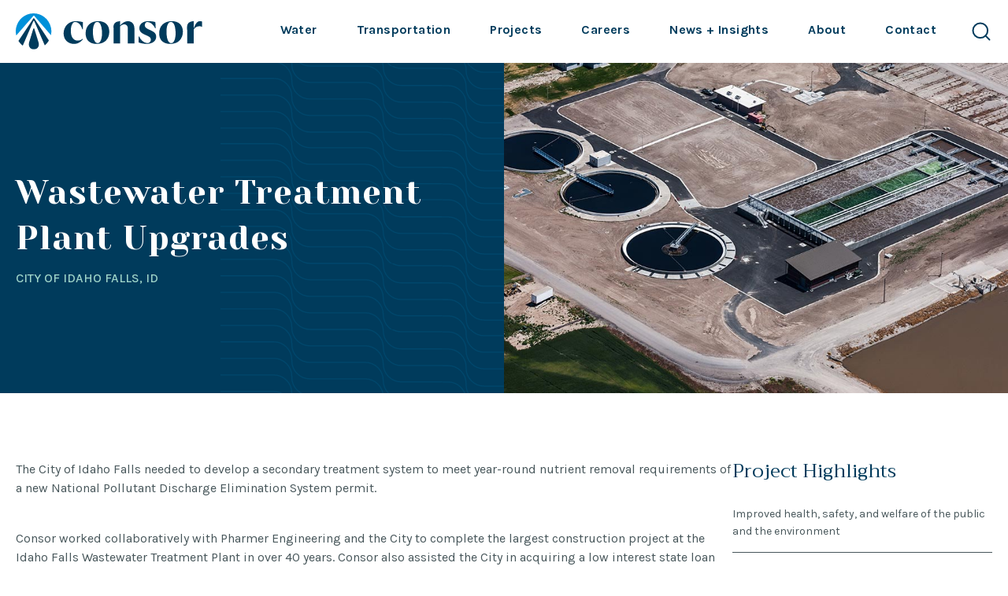

--- FILE ---
content_type: text/html; charset=UTF-8
request_url: https://www.consoreng.com/project/wastewater-treatment-plant-upgrades/
body_size: 27168
content:
<!DOCTYPE html>
<html lang="en-US" prefix="og: https://ogp.me/ns#">
<head>
<title>Wastewater Treatment Plant Upgrades - Consor</title><link rel="preload" data-rocket-preload as="image" href="https://www.consoreng.com/wp-content/themes/consor/images/wave-pattern3.svg" fetchpriority="high">
<meta charset="UTF-8">
<!--<meta name="viewport" content="width=device-width, initial-scale=1, maximum-scale=1">-->
<meta name="viewport" content="width=device-width, initial-scale=1.0, maximum-scale=1.0, user-scalable=no" />
<link rel="profile" href="http://gmpg.org/xfn/11">

<link rel="preconnect" href="https://fonts.googleapis.com">
<link rel="preconnect" href="https://fonts.gstatic.com" crossorigin>
<link href="https://fonts.googleapis.com/css2?family=Karla:wght@400;500;700&family=Trirong:wght@400;600&family=Yeseva+One&display=swap" rel="stylesheet">
<!--<link rel="stylesheet" href="https://cdn.jsdelivr.net/gh/fancyapps/fancybox@3.5.7/dist/jquery.fancybox.min.css" />-->
<link rel="stylesheet" type="text/css" href="//cdn.jsdelivr.net/npm/slick-carousel@1.8.1/slick/slick.css"/>

<!-- Search Engine Optimization by Rank Math - https://rankmath.com/ -->
<meta name="description" content="Consor helped complete the largest construction project at the Idaho Falls WWTP in over 40 years."/>
<meta name="robots" content="follow, index, max-snippet:-1, max-video-preview:-1, max-image-preview:large"/>
<link rel="canonical" href="https://www.consoreng.com/project/wastewater-treatment-plant-upgrades/" />
<meta property="og:locale" content="en_US" />
<meta property="og:type" content="article" />
<meta property="og:title" content="Wastewater Treatment Plant Upgrades - Consor" />
<meta property="og:description" content="Consor helped complete the largest construction project at the Idaho Falls WWTP in over 40 years." />
<meta property="og:url" content="https://www.consoreng.com/project/wastewater-treatment-plant-upgrades/" />
<meta property="og:site_name" content="Consor" />
<meta property="article:publisher" content="https://www.facebook.com/consoreng" />
<meta property="og:updated_time" content="2023-04-19T12:59:09-04:00" />
<meta property="og:image" content="https://www.consoreng.com/wp-content/uploads/2023/06/Consor-Preview-Image_Icon.jpg" />
<meta property="og:image:secure_url" content="https://www.consoreng.com/wp-content/uploads/2023/06/Consor-Preview-Image_Icon.jpg" />
<meta property="og:image:width" content="1200" />
<meta property="og:image:height" content="630" />
<meta property="og:image:alt" content="Wastewater Treatment Plant Upgrades" />
<meta property="og:image:type" content="image/jpeg" />
<meta property="article:published_time" content="2022-09-28T16:14:33-04:00" />
<meta property="article:modified_time" content="2023-04-19T12:59:09-04:00" />
<meta name="twitter:card" content="summary_large_image" />
<meta name="twitter:title" content="Wastewater Treatment Plant Upgrades - Consor" />
<meta name="twitter:description" content="Consor helped complete the largest construction project at the Idaho Falls WWTP in over 40 years." />
<meta name="twitter:site" content="@ConsorEngineers" />
<meta name="twitter:creator" content="@ConsorEngineers" />
<meta name="twitter:image" content="https://www.consoreng.com/wp-content/uploads/2023/06/Consor-Preview-Image_Icon.jpg" />
<script type="application/ld+json" class="rank-math-schema">{"@context":"https://schema.org","@graph":[{"@type":"Organization","@id":"https://www.consoreng.com/#organization","name":"Consor","sameAs":["https://www.facebook.com/consoreng","https://twitter.com/ConsorEngineers"],"logo":{"@type":"ImageObject","@id":"https://www.consoreng.com/#logo","url":"http://consor.circles.studio/wp-content/uploads/2022/09/CE-Logo-RGB-602x115-1.png","contentUrl":"http://consor.circles.studio/wp-content/uploads/2022/09/CE-Logo-RGB-602x115-1.png","caption":"Consor","inLanguage":"en-US","width":"604","height":"115"}},{"@type":"WebSite","@id":"https://www.consoreng.com/#website","url":"https://www.consoreng.com","name":"Consor","publisher":{"@id":"https://www.consoreng.com/#organization"},"inLanguage":"en-US"},{"@type":"ImageObject","@id":"https://www.consoreng.com/wp-content/uploads/2023/06/Consor-Preview-Image_Icon.jpg","url":"https://www.consoreng.com/wp-content/uploads/2023/06/Consor-Preview-Image_Icon.jpg","width":"1200","height":"630","inLanguage":"en-US"},{"@type":"BreadcrumbList","@id":"https://www.consoreng.com/project/wastewater-treatment-plant-upgrades/#breadcrumb","itemListElement":[{"@type":"ListItem","position":"1","item":{"@id":"https://consor.circles.studio","name":"Home"}},{"@type":"ListItem","position":"2","item":{"@id":"https://www.consoreng.com/project/wastewater-treatment-plant-upgrades/","name":"Wastewater Treatment Plant Upgrades"}}]},{"@type":"WebPage","@id":"https://www.consoreng.com/project/wastewater-treatment-plant-upgrades/#webpage","url":"https://www.consoreng.com/project/wastewater-treatment-plant-upgrades/","name":"Wastewater Treatment Plant Upgrades - Consor","datePublished":"2022-09-28T16:14:33-04:00","dateModified":"2023-04-19T12:59:09-04:00","isPartOf":{"@id":"https://www.consoreng.com/#website"},"primaryImageOfPage":{"@id":"https://www.consoreng.com/wp-content/uploads/2023/06/Consor-Preview-Image_Icon.jpg"},"inLanguage":"en-US","breadcrumb":{"@id":"https://www.consoreng.com/project/wastewater-treatment-plant-upgrades/#breadcrumb"}},{"@type":"Person","@id":"https://www.consoreng.com/project/wastewater-treatment-plant-upgrades/#author","name":"BD Marketing","image":{"@type":"ImageObject","@id":"https://secure.gravatar.com/avatar/de6148587b7b2e36b03be1f40a2690da36e9043196be7444e447f2422273dd01?s=96&amp;d=mm&amp;r=g","url":"https://secure.gravatar.com/avatar/de6148587b7b2e36b03be1f40a2690da36e9043196be7444e447f2422273dd01?s=96&amp;d=mm&amp;r=g","caption":"BD Marketing","inLanguage":"en-US"},"worksFor":{"@id":"https://www.consoreng.com/#organization"}},{"@type":"Article","headline":"Wastewater Treatment Plant Upgrades - Consor","datePublished":"2022-09-28T16:14:33-04:00","dateModified":"2023-04-19T12:59:09-04:00","author":{"@id":"https://www.consoreng.com/project/wastewater-treatment-plant-upgrades/#author","name":"BD Marketing"},"publisher":{"@id":"https://www.consoreng.com/#organization"},"description":"Consor helped complete the largest construction project at the Idaho Falls WWTP in over 40 years.","name":"Wastewater Treatment Plant Upgrades - Consor","@id":"https://www.consoreng.com/project/wastewater-treatment-plant-upgrades/#richSnippet","isPartOf":{"@id":"https://www.consoreng.com/project/wastewater-treatment-plant-upgrades/#webpage"},"image":{"@id":"https://www.consoreng.com/wp-content/uploads/2023/06/Consor-Preview-Image_Icon.jpg"},"inLanguage":"en-US","mainEntityOfPage":{"@id":"https://www.consoreng.com/project/wastewater-treatment-plant-upgrades/#webpage"}}]}</script>
<!-- /Rank Math WordPress SEO plugin -->

<link rel='dns-prefetch' href='//www.consoreng.com' />
<link rel='dns-prefetch' href='//www.googletagmanager.com' />
<link rel='dns-prefetch' href='//unpkg.com' />
<link rel='dns-prefetch' href='//use.fontawesome.com' />
<link rel="alternate" title="oEmbed (JSON)" type="application/json+oembed" href="https://www.consoreng.com/wp-json/oembed/1.0/embed?url=https%3A%2F%2Fwww.consoreng.com%2Fproject%2Fwastewater-treatment-plant-upgrades%2F" />
<link rel="alternate" title="oEmbed (XML)" type="text/xml+oembed" href="https://www.consoreng.com/wp-json/oembed/1.0/embed?url=https%3A%2F%2Fwww.consoreng.com%2Fproject%2Fwastewater-treatment-plant-upgrades%2F&#038;format=xml" />
		<!-- This site uses the Google Analytics by MonsterInsights plugin v9.11.1 - Using Analytics tracking - https://www.monsterinsights.com/ -->
							<script src="//www.googletagmanager.com/gtag/js?id=G-4DPTB3161Z"  data-cfasync="false" data-wpfc-render="false" type="text/javascript" async></script>
			<script data-cfasync="false" data-wpfc-render="false" type="text/javascript">
				var mi_version = '9.11.1';
				var mi_track_user = true;
				var mi_no_track_reason = '';
								var MonsterInsightsDefaultLocations = {"page_location":"https:\/\/www.consoreng.com\/project\/wastewater-treatment-plant-upgrades\/"};
								if ( typeof MonsterInsightsPrivacyGuardFilter === 'function' ) {
					var MonsterInsightsLocations = (typeof MonsterInsightsExcludeQuery === 'object') ? MonsterInsightsPrivacyGuardFilter( MonsterInsightsExcludeQuery ) : MonsterInsightsPrivacyGuardFilter( MonsterInsightsDefaultLocations );
				} else {
					var MonsterInsightsLocations = (typeof MonsterInsightsExcludeQuery === 'object') ? MonsterInsightsExcludeQuery : MonsterInsightsDefaultLocations;
				}

								var disableStrs = [
										'ga-disable-G-4DPTB3161Z',
									];

				/* Function to detect opted out users */
				function __gtagTrackerIsOptedOut() {
					for (var index = 0; index < disableStrs.length; index++) {
						if (document.cookie.indexOf(disableStrs[index] + '=true') > -1) {
							return true;
						}
					}

					return false;
				}

				/* Disable tracking if the opt-out cookie exists. */
				if (__gtagTrackerIsOptedOut()) {
					for (var index = 0; index < disableStrs.length; index++) {
						window[disableStrs[index]] = true;
					}
				}

				/* Opt-out function */
				function __gtagTrackerOptout() {
					for (var index = 0; index < disableStrs.length; index++) {
						document.cookie = disableStrs[index] + '=true; expires=Thu, 31 Dec 2099 23:59:59 UTC; path=/';
						window[disableStrs[index]] = true;
					}
				}

				if ('undefined' === typeof gaOptout) {
					function gaOptout() {
						__gtagTrackerOptout();
					}
				}
								window.dataLayer = window.dataLayer || [];

				window.MonsterInsightsDualTracker = {
					helpers: {},
					trackers: {},
				};
				if (mi_track_user) {
					function __gtagDataLayer() {
						dataLayer.push(arguments);
					}

					function __gtagTracker(type, name, parameters) {
						if (!parameters) {
							parameters = {};
						}

						if (parameters.send_to) {
							__gtagDataLayer.apply(null, arguments);
							return;
						}

						if (type === 'event') {
														parameters.send_to = monsterinsights_frontend.v4_id;
							var hookName = name;
							if (typeof parameters['event_category'] !== 'undefined') {
								hookName = parameters['event_category'] + ':' + name;
							}

							if (typeof MonsterInsightsDualTracker.trackers[hookName] !== 'undefined') {
								MonsterInsightsDualTracker.trackers[hookName](parameters);
							} else {
								__gtagDataLayer('event', name, parameters);
							}
							
						} else {
							__gtagDataLayer.apply(null, arguments);
						}
					}

					__gtagTracker('js', new Date());
					__gtagTracker('set', {
						'developer_id.dZGIzZG': true,
											});
					if ( MonsterInsightsLocations.page_location ) {
						__gtagTracker('set', MonsterInsightsLocations);
					}
										__gtagTracker('config', 'G-4DPTB3161Z', {"forceSSL":"true","link_attribution":"true","post_type":"project","logged_in":"false","author":"BD Marketing","published_at":"2022-09-28T16:14:33-04:00","tags":"untagged"} );
										window.gtag = __gtagTracker;										(function () {
						/* https://developers.google.com/analytics/devguides/collection/analyticsjs/ */
						/* ga and __gaTracker compatibility shim. */
						var noopfn = function () {
							return null;
						};
						var newtracker = function () {
							return new Tracker();
						};
						var Tracker = function () {
							return null;
						};
						var p = Tracker.prototype;
						p.get = noopfn;
						p.set = noopfn;
						p.send = function () {
							var args = Array.prototype.slice.call(arguments);
							args.unshift('send');
							__gaTracker.apply(null, args);
						};
						var __gaTracker = function () {
							var len = arguments.length;
							if (len === 0) {
								return;
							}
							var f = arguments[len - 1];
							if (typeof f !== 'object' || f === null || typeof f.hitCallback !== 'function') {
								if ('send' === arguments[0]) {
									var hitConverted, hitObject = false, action;
									if ('event' === arguments[1]) {
										if ('undefined' !== typeof arguments[3]) {
											hitObject = {
												'eventAction': arguments[3],
												'eventCategory': arguments[2],
												'eventLabel': arguments[4],
												'value': arguments[5] ? arguments[5] : 1,
											}
										}
									}
									if ('pageview' === arguments[1]) {
										if ('undefined' !== typeof arguments[2]) {
											hitObject = {
												'eventAction': 'page_view',
												'page_path': arguments[2],
											}
										}
									}
									if (typeof arguments[2] === 'object') {
										hitObject = arguments[2];
									}
									if (typeof arguments[5] === 'object') {
										Object.assign(hitObject, arguments[5]);
									}
									if ('undefined' !== typeof arguments[1].hitType) {
										hitObject = arguments[1];
										if ('pageview' === hitObject.hitType) {
											hitObject.eventAction = 'page_view';
										}
									}
									if (hitObject) {
										action = 'timing' === arguments[1].hitType ? 'timing_complete' : hitObject.eventAction;
										hitConverted = mapArgs(hitObject);
										__gtagTracker('event', action, hitConverted);
									}
								}
								return;
							}

							function mapArgs(args) {
								var arg, hit = {};
								var gaMap = {
									'eventCategory': 'event_category',
									'eventAction': 'event_action',
									'eventLabel': 'event_label',
									'eventValue': 'event_value',
									'nonInteraction': 'non_interaction',
									'timingCategory': 'event_category',
									'timingVar': 'name',
									'timingValue': 'value',
									'timingLabel': 'event_label',
									'page': 'page_path',
									'location': 'page_location',
									'title': 'page_title',
									'referrer' : 'page_referrer',
								};
								for (arg in args) {
																		if (!(!args.hasOwnProperty(arg) || !gaMap.hasOwnProperty(arg))) {
										hit[gaMap[arg]] = args[arg];
									} else {
										hit[arg] = args[arg];
									}
								}
								return hit;
							}

							try {
								f.hitCallback();
							} catch (ex) {
							}
						};
						__gaTracker.create = newtracker;
						__gaTracker.getByName = newtracker;
						__gaTracker.getAll = function () {
							return [];
						};
						__gaTracker.remove = noopfn;
						__gaTracker.loaded = true;
						window['__gaTracker'] = __gaTracker;
					})();
									} else {
										console.log("");
					(function () {
						function __gtagTracker() {
							return null;
						}

						window['__gtagTracker'] = __gtagTracker;
						window['gtag'] = __gtagTracker;
					})();
									}
			</script>
							<!-- / Google Analytics by MonsterInsights -->
			<script data-cfasync="false" data-wpfc-render="false" type="text/javascript">
		if (window.hasOwnProperty('MonsterInsightsDualTracker')){
			window.MonsterInsightsDualTracker.trackers['form:impression'] = function (parameters) {
				__gtagDataLayer('event', 'form_impression', {
					form_id: parameters.event_label,
					content_type: 'form',
					non_interaction: true,
					send_to: parameters.send_to,
				});
			};

			window.MonsterInsightsDualTracker.trackers['form:conversion'] = function (parameters) {
				__gtagDataLayer('event', 'generate_lead', {
					form_id: parameters.event_label,
					send_to: parameters.send_to,
				});
			};
		}
	</script>
	<style id='wp-img-auto-sizes-contain-inline-css' type='text/css'>
img:is([sizes=auto i],[sizes^="auto," i]){contain-intrinsic-size:3000px 1500px}
/*# sourceURL=wp-img-auto-sizes-contain-inline-css */
</style>
<link rel='stylesheet' id='sbi_styles-css' href='https://www.consoreng.com/wp-content/plugins/instagram-feed/css/sbi-styles.min.css?ver=6.10.0' type='text/css' media='all' />
<style id='wp-emoji-styles-inline-css' type='text/css'>

	img.wp-smiley, img.emoji {
		display: inline !important;
		border: none !important;
		box-shadow: none !important;
		height: 1em !important;
		width: 1em !important;
		margin: 0 0.07em !important;
		vertical-align: -0.1em !important;
		background: none !important;
		padding: 0 !important;
	}
/*# sourceURL=wp-emoji-styles-inline-css */
</style>
<style id='classic-theme-styles-inline-css' type='text/css'>
/*! This file is auto-generated */
.wp-block-button__link{color:#fff;background-color:#32373c;border-radius:9999px;box-shadow:none;text-decoration:none;padding:calc(.667em + 2px) calc(1.333em + 2px);font-size:1.125em}.wp-block-file__button{background:#32373c;color:#fff;text-decoration:none}
/*# sourceURL=/wp-includes/css/classic-themes.min.css */
</style>
<style id='font-awesome-svg-styles-default-inline-css' type='text/css'>
.svg-inline--fa {
  display: inline-block;
  height: 1em;
  overflow: visible;
  vertical-align: -.125em;
}
/*# sourceURL=font-awesome-svg-styles-default-inline-css */
</style>
<link rel='stylesheet' id='font-awesome-svg-styles-css' href='https://www.consoreng.com/wp-content/uploads/font-awesome/v6.6.0/css/svg-with-js.css' type='text/css' media='all' />
<style id='font-awesome-svg-styles-inline-css' type='text/css'>
   .wp-block-font-awesome-icon svg::before,
   .wp-rich-text-font-awesome-icon svg::before {content: unset;}
/*# sourceURL=font-awesome-svg-styles-inline-css */
</style>
<style id='if-so-public-dummy-inline-css' type='text/css'>
        .lds-dual-ring {
          display: inline-block;
          width: 16px;
          height: 16px;
        }
        .lds-dual-ring:after {
          content: " ";
          display: block;
          width: 16px;
          height: 16px;
          margin: 0px;
          border-radius: 50%;
          border: 3px solid #000;
          border-color: #000 transparent #000 transparent;
          animation: lds-dual-ring 1.2s linear infinite;
        }
        @keyframes lds-dual-ring {
          0% {
            transform: rotate(0deg);
          }
          100% {
            transform: rotate(360deg);
          }
        }
        /*loader 2*/
        .ifso-logo-loader {
            font-size: 20px;
            width: 64px;
            font-family: sans-serif;
            position: relative;
            height: auto;
            font-weight: 800;
        }
        .ifso-logo-loader:before {
            content: '';
            position: absolute;
            left: 30%;
            top: 36%;
            width: 14px;
            height: 22px;
            clip-path: polygon(100% 50%, 0 0, 0 100%);
            background: #fd5b56;
            animation: spinAndMoveArrow 2s infinite;
            height: 9px;
            width: 7px;
        }
        .ifso-logo-loader:after {
            content: "If So";
            word-spacing: 12px;
        }
        @keyframes spinAndMoveArrow {
                40% {
                    transform: rotate(360deg);
                }
    
                60% {
                    transform: translateX(-5px);
                }
    
                80% {
                    transform: translateX(5px);
                }
    
                100% {
                    transform: translateX(0);
                }
        }
        /*Loader 3 - default content*/
        .ifso-default-content-loader{
            display:inline-block;
        }
        
/*# sourceURL=if-so-public-dummy-inline-css */
</style>
<link rel='stylesheet' id='mc4wp-form-basic-css' href='https://www.consoreng.com/wp-content/plugins/mailchimp-for-wp/assets/css/form-basic.css?ver=4.11.1' type='text/css' media='all' />
<link rel='stylesheet' id='font-awesome-official-css' href='https://use.fontawesome.com/releases/v6.6.0/css/all.css' type='text/css' media='all' integrity="sha384-h/hnnw1Bi4nbpD6kE7nYfCXzovi622sY5WBxww8ARKwpdLj5kUWjRuyiXaD1U2JT" crossorigin="anonymous" />
<link rel='stylesheet' id='wp-pagenavi-css' href='https://www.consoreng.com/wp-content/plugins/wp-pagenavi/pagenavi-css.css?ver=2.70' type='text/css' media='all' />
<link rel='stylesheet' id='boxzilla-css' href='https://www.consoreng.com/wp-content/plugins/boxzilla/assets/css/styles.css?ver=3.4.5' type='text/css' media='all' />
<link rel='stylesheet' id='wp-add-custom-css-css' href='https://www.consoreng.com?display_custom_css=css&#038;ver=6.9' type='text/css' media='all' />
<link rel='stylesheet' id='style-css' href='https://www.consoreng.com/wp-content/themes/consor/style.css?ver=6.9' type='text/css' media='all' />
<link rel='stylesheet' id='aos-style-css' href='https://unpkg.com/aos@next/dist/aos.css?ver=6.9' type='text/css' media='all' />
<link rel='stylesheet' id='font-awesome-official-v4shim-css' href='https://use.fontawesome.com/releases/v6.6.0/css/v4-shims.css' type='text/css' media='all' integrity="sha384-Heamg4F/EELwbmnBJapxaWTkcdX/DCrJpYgSshI5BkI7xghn3RvDcpG+1xUJt/7K" crossorigin="anonymous" />
<script type="text/javascript" id="real3d-flipbook-global-js-extra">
/* <![CDATA[ */
var flipbookOptions_global = {"pages":[],"pdfUrl":"","printPdfUrl":"","tableOfContent":[],"id":"","bookId":"","date":"","lightboxThumbnailUrl":"","mode":"normal","viewMode":"webgl","pageTextureSize":"2048","pageTextureSizeSmall":"1500","pageTextureSizeMobile":"","pageTextureSizeMobileSmall":"1024","minPixelRatio":"1","pdfTextLayer":"true","zoomMin":"0.9","zoomStep":"2","zoomSize":"","zoomReset":"false","doubleClickZoom":"true","pageDrag":"true","singlePageMode":"false","pageFlipDuration":"1","sound":"true","startPage":"1","pageNumberOffset":"0","deeplinking":{"enabled":"false","prefix":""},"responsiveView":"true","responsiveViewTreshold":"768","responsiveViewRatio":"1","cover":"true","backCover":"true","scaleCover":"false","pageCaptions":"false","height":"400","responsiveHeight":"true","containerRatio":"","thumbnailsOnStart":"false","contentOnStart":"false","searchOnStart":"","searchResultsThumbs":"false","tableOfContentCloseOnClick":"true","thumbsCloseOnClick":"true","autoplayOnStart":"false","autoplayInterval":"3000","autoplayLoop":"true","autoplayStartPage":"1","rightToLeft":"false","pageWidth":"","pageHeight":"","thumbSize":"130","logoImg":"","logoUrl":"","logoUrlTarget":"","logoCSS":"position:absolute;left:0;top:0;","menuSelector":"","zIndex":"auto","preloaderText":"","googleAnalyticsTrackingCode":"","pdfBrowserViewerIfIE":"false","modeMobile":"","viewModeMobile":"","aspectMobile":"","aspectRatioMobile":"0.71","singlePageModeIfMobile":"false","logoHideOnMobile":"false","mobile":{"thumbnailsOnStart":"false","contentOnStart":"false","currentPage":{"enabled":"false"}},"lightboxCssClass":"","lightboxLink":"","lightboxLinkNewWindow":"true","lightboxBackground":"rgb(81, 85, 88)","lightboxBackgroundPattern":"","lightboxBackgroundImage":"","lightboxContainerCSS":"display:inline-block;padding:10px;","lightboxThumbnailHeight":"300","lightboxThumbnailUrlCSS":"display:block;","lightboxThumbnailInfo":"false","lightboxThumbnailInfoText":"","lightboxThumbnailInfoCSS":"top: 0;  width: 100%; height: 100%; font-size: 16px; color: #000; background: rgba(255,255,255,.8);","showTitle":"false","showDate":"false","hideThumbnail":"false","lightboxText":"","lightboxTextCSS":"display:block;","lightboxTextPosition":"top","lightBoxOpened":"false","lightBoxFullscreen":"false","lightboxStartPage":"","lightboxMarginV":"0","lightboxMarginH":"0","lights":"true","lightPositionX":"0","lightPositionY":"150","lightPositionZ":"1400","lightIntensity":"0.6","shadows":"true","shadowMapSize":"2048","shadowOpacity":"0.2","shadowDistance":"15","pageHardness":"2","coverHardness":"2","pageRoughness":"1","pageMetalness":"0","pageSegmentsW":"6","pageSegmentsH":"1","pageMiddleShadowSize":"4","pageMiddleShadowColorL":"#7F7F7F","pageMiddleShadowColorR":"#AAAAAA","antialias":"false","pan":"0","tilt":"0","rotateCameraOnMouseDrag":"true","panMax":"20","panMin":"-20","tiltMax":"0","tiltMin":"0","currentPage":{"enabled":"true","title":"Current page","hAlign":"left","vAlign":"top"},"btnAutoplay":{"enabled":"true","title":"Autoplay"},"btnNext":{"enabled":"true","title":"Next Page"},"btnLast":{"enabled":"false","title":"Last Page"},"btnPrev":{"enabled":"true","title":"Previous Page"},"btnFirst":{"enabled":"false","title":"First Page"},"btnZoomIn":{"enabled":"true","title":"Zoom in"},"btnZoomOut":{"enabled":"true","title":"Zoom out"},"btnToc":{"enabled":"true","title":"Table of Contents"},"btnThumbs":{"enabled":"true","title":"Pages"},"btnShare":{"enabled":"true","title":"Share"},"btnNotes":{"enabled":"false","title":"Notes"},"btnDownloadPages":{"enabled":"false","url":"","title":"Download pages"},"btnDownloadPdf":{"enabled":"true","url":"","title":"Download PDF","forceDownload":"true","openInNewWindow":"true"},"btnSound":{"enabled":"true","title":"Sound"},"btnExpand":{"enabled":"true","title":"Toggle fullscreen"},"btnSingle":{"enabled":"true","title":"Toggle single page"},"btnSearch":{"enabled":"false","title":"Search"},"search":{"enabled":"false","title":"Search"},"btnBookmark":{"enabled":"false","title":"Bookmark"},"btnPrint":{"enabled":"true","title":"Print"},"btnTools":{"enabled":"true","title":"Tools"},"btnClose":{"enabled":"true","title":"Close"},"whatsapp":{"enabled":"true"},"twitter":{"enabled":"true"},"facebook":{"enabled":"true"},"pinterest":{"enabled":"true"},"email":{"enabled":"true"},"linkedin":{"enabled":"true"},"digg":{"enabled":"false"},"reddit":{"enabled":"false"},"shareUrl":"","shareTitle":"","shareImage":"","layout":"1","icons":"FontAwesome","skin":"light","useFontAwesome5":"true","sideNavigationButtons":"true","menuNavigationButtons":"false","backgroundColor":"rgb(81, 85, 88)","backgroundPattern":"","backgroundImage":"","backgroundTransparent":"false","menuBackground":"","menuShadow":"","menuMargin":"0","menuPadding":"0","menuOverBook":"false","menuFloating":"false","menuTransparent":"false","menu2Background":"","menu2Shadow":"","menu2Margin":"0","menu2Padding":"0","menu2OverBook":"true","menu2Floating":"false","menu2Transparent":"true","skinColor":"","skinBackground":"","hideMenu":"false","menuAlignHorizontal":"center","btnColor":"","btnColorHover":"","btnBackground":"none","btnRadius":"0","btnMargin":"0","btnSize":"18","btnPaddingV":"10","btnPaddingH":"10","btnShadow":"","btnTextShadow":"","btnBorder":"","sideBtnColor":"#fff","sideBtnColorHover":"#fff","sideBtnBackground":"rgba(0,0,0,.3)","sideBtnBackgroundHover":"","sideBtnRadius":"0","sideBtnMargin":"0","sideBtnSize":"25","sideBtnPaddingV":"10","sideBtnPaddingH":"10","sideBtnShadow":"","sideBtnTextShadow":"","sideBtnBorder":"","closeBtnColorHover":"#FFF","closeBtnBackground":"rgba(0,0,0,.4)","closeBtnRadius":"0","closeBtnMargin":"0","closeBtnSize":"20","closeBtnPadding":"5","closeBtnTextShadow":"","closeBtnBorder":"","floatingBtnColor":"","floatingBtnColorHover":"","floatingBtnBackground":"","floatingBtnBackgroundHover":"","floatingBtnRadius":"","floatingBtnMargin":"","floatingBtnSize":"","floatingBtnPadding":"","floatingBtnShadow":"","floatingBtnTextShadow":"","floatingBtnBorder":"","currentPageMarginV":"5","currentPageMarginH":"5","arrowsAlwaysEnabledForNavigation":"true","arrowsDisabledNotFullscreen":"true","touchSwipeEnabled":"true","fitToWidth":"false","rightClickEnabled":"true","linkColor":"rgba(0, 0, 0, 0)","linkColorHover":"rgba(255, 255, 0, 1)","linkOpacity":"0.4","linkTarget":"_blank","pdfAutoLinks":"false","disableRange":"false","strings":{"print":"Print","printLeftPage":"Print left page","printRightPage":"Print right page","printCurrentPage":"Print current page","printAllPages":"Print all pages","download":"Download","downloadLeftPage":"Download left page","downloadRightPage":"Download right page","downloadCurrentPage":"Download current page","downloadAllPages":"Download all pages","bookmarks":"Bookmarks","bookmarkLeftPage":"Bookmark left page","bookmarkRightPage":"Bookmark right page","bookmarkCurrentPage":"Bookmark current page","search":"Search","findInDocument":"Find in document","pagesFoundContaining":"pages found containing","noMatches":"No matches","matchesFound":"matches found","page":"Page","matches":"matches","thumbnails":"Thumbnails","tableOfContent":"Table of Contents","share":"Share","pressEscToClose":"Press ESC to close","password":"Password","addNote":"Add note","typeInYourNote":"Type in your note..."},"access":"free","backgroundMusic":"","cornerCurl":"false","pdfTools":{"pageHeight":1500,"thumbHeight":200,"quality":0.8,"textLayer":"true","autoConvert":"true"},"slug":"magazine","convertPDFLinks":"true","convertPDFLinksWithClass":"","convertPDFLinksWithoutClass":"","overridePDFEmbedder":"true","overrideDflip":"true","overrideWonderPDFEmbed":"true","override3DFlipBook":"true","overridePDFjsViewer":"true","resumeReading":"false","previewPages":"","previewMode":"","s":"8ea82421"};
//# sourceURL=real3d-flipbook-global-js-extra
/* ]]> */
</script>
<script type="text/javascript" src="https://www.consoreng.com/wp-content/plugins/google-analytics-premium/assets/js/frontend-gtag.min.js?ver=9.11.1" id="monsterinsights-frontend-script-js" async="async" data-wp-strategy="async"></script>
<script data-cfasync="false" data-wpfc-render="false" type="text/javascript" id='monsterinsights-frontend-script-js-extra'>/* <![CDATA[ */
var monsterinsights_frontend = {"js_events_tracking":"true","download_extensions":"doc,pdf,ppt,zip,xls,docx,pptx,xlsx","inbound_paths":"[]","home_url":"https:\/\/www.consoreng.com","hash_tracking":"false","v4_id":"G-4DPTB3161Z"};/* ]]> */
</script>
<script type="text/javascript" src="https://www.consoreng.com/wp-includes/js/jquery/jquery.min.js?ver=3.7.1" id="jquery-core-js"></script>
<script type="text/javascript" id="if-so-js-before">
/* <![CDATA[ */
    var nonce = "d9e3deec18";//compat
    var ifso_nonce = "d9e3deec18";
    var ajaxurl = "https://www.consoreng.com/wp-admin/admin-ajax.php";
    var ifso_page_url = window.location.href;
    var isAnalyticsOn = true;
    var isPageVisitedOn = 0;
    var isVisitCountEnabled = 1;
    var referrer_for_pageload = document.referrer;
    var ifso_attrs_for_ajax = ["ga4","the_content"];
//# sourceURL=if-so-js-before
/* ]]> */
</script>
<script type="text/javascript" src="https://www.consoreng.com/wp-content/plugins/if-so/public/js/if-so-public.js?ver=1.9.6" id="if-so-js"></script>
<script type="text/javascript" id="if-so-geolocation-js-before">
/* <![CDATA[ */
            var geoOverrideCookieName = 'ifso-geo-override-data';
            var browserLocationCookieName = 'ifso-browser-location-data';
            var requestBrowserLocCookieName = 'ifso-request-browser-location';
//# sourceURL=if-so-geolocation-js-before
/* ]]> */
</script>
<script type="text/javascript" src="https://www.consoreng.com/wp-content/plugins/if-so-geolocation/assets/js/if-so-geolocation-public.js?ver=6.9" id="if-so-geolocation-js"></script>

<!-- Google tag (gtag.js) snippet added by Site Kit -->
<!-- Google Analytics snippet added by Site Kit -->
<script type="text/javascript" src="https://www.googletagmanager.com/gtag/js?id=G-C2W59VWJBS" id="google_gtagjs-js" async></script>
<script type="text/javascript" id="google_gtagjs-js-after">
/* <![CDATA[ */
window.dataLayer = window.dataLayer || [];function gtag(){dataLayer.push(arguments);}
gtag("set","linker",{"domains":["www.consoreng.com"]});
gtag("js", new Date());
gtag("set", "developer_id.dZTNiMT", true);
gtag("config", "G-C2W59VWJBS", {"googlesitekit_post_type":"project"});
 window._googlesitekit = window._googlesitekit || {}; window._googlesitekit.throttledEvents = []; window._googlesitekit.gtagEvent = (name, data) => { var key = JSON.stringify( { name, data } ); if ( !! window._googlesitekit.throttledEvents[ key ] ) { return; } window._googlesitekit.throttledEvents[ key ] = true; setTimeout( () => { delete window._googlesitekit.throttledEvents[ key ]; }, 5 ); gtag( "event", name, { ...data, event_source: "site-kit" } ); }; 
//# sourceURL=google_gtagjs-js-after
/* ]]> */
</script>
<link rel="https://api.w.org/" href="https://www.consoreng.com/wp-json/" /><link rel="alternate" title="JSON" type="application/json" href="https://www.consoreng.com/wp-json/wp/v2/project/1527" /><link rel="EditURI" type="application/rsd+xml" title="RSD" href="https://www.consoreng.com/xmlrpc.php?rsd" />
<link rel='shortlink' href='https://www.consoreng.com/?p=1527' />
<meta name="generator" content="Site Kit by Google 1.166.0" /> <style> .ppw-ppf-input-container { background-color: !important; padding: px!important; border-radius: px!important; } .ppw-ppf-input-container div.ppw-ppf-headline { font-size: px!important; font-weight: !important; color: !important; } .ppw-ppf-input-container div.ppw-ppf-desc { font-size: px!important; font-weight: !important; color: !important; } .ppw-ppf-input-container label.ppw-pwd-label { font-size: px!important; font-weight: !important; color: !important; } div.ppwp-wrong-pw-error { font-size: px!important; font-weight: !important; color: #dc3232!important; background: !important; } .ppw-ppf-input-container input[type='submit'] { color: !important; background: !important; } .ppw-ppf-input-container input[type='submit']:hover { color: !important; background: !important; } .ppw-ppf-desc-below { font-size: px!important; font-weight: !important; color: !important; } </style>  <style> .ppw-form { background-color: !important; padding: px!important; border-radius: px!important; } .ppw-headline.ppw-pcp-pf-headline { font-size: px!important; font-weight: !important; color: !important; } .ppw-description.ppw-pcp-pf-desc { font-size: px!important; font-weight: !important; color: !important; } .ppw-pcp-pf-desc-above-btn { display: block; } .ppw-pcp-pf-desc-below-form { font-size: px!important; font-weight: !important; color: !important; } .ppw-input label.ppw-pcp-password-label { font-size: px!important; font-weight: !important; color: !important; } .ppw-form input[type='submit'] { color: !important; background: !important; } .ppw-form input[type='submit']:hover { color: !important; background: !important; } div.ppw-error.ppw-pcp-pf-error-msg { font-size: px!important; font-weight: !important; color: #dc3232!important; background: !important; } </style> <script>(()=>{var o=[],i={};["on","off","toggle","show"].forEach((l=>{i[l]=function(){o.push([l,arguments])}})),window.Boxzilla=i,window.boxzilla_queue=o})();</script>
		<!-- MonsterInsights Form Tracking -->
		<script data-cfasync="false" data-wpfc-render="false" type="text/javascript">
			function monsterinsights_forms_record_impression(event) {
				monsterinsights_add_bloom_forms_ids();
				var monsterinsights_forms = document.getElementsByTagName("form");
				var monsterinsights_forms_i;
				for (monsterinsights_forms_i = 0; monsterinsights_forms_i < monsterinsights_forms.length; monsterinsights_forms_i++) {
					var monsterinsights_form_id = monsterinsights_forms[monsterinsights_forms_i].getAttribute("id");
					var skip_conversion = false;
					/* Check to see if it's contact form 7 if the id isn't set */
					if (!monsterinsights_form_id) {
						monsterinsights_form_id = monsterinsights_forms[monsterinsights_forms_i].parentElement.getAttribute("id");
						if (monsterinsights_form_id && monsterinsights_form_id.lastIndexOf('wpcf7-f', 0) === 0) {
							/* If so, let's grab that and set it to be the form's ID*/
							var tokens = monsterinsights_form_id.split('-').slice(0, 2);
							var result = tokens.join('-');
							monsterinsights_forms[monsterinsights_forms_i].setAttribute("id", result);/* Now we can do just what we did above */
							monsterinsights_form_id = monsterinsights_forms[monsterinsights_forms_i].getAttribute("id");
						} else {
							monsterinsights_form_id = false;
						}
					}

					/* Check if it's Ninja Forms & id isn't set. */
					if (!monsterinsights_form_id && monsterinsights_forms[monsterinsights_forms_i].parentElement.className.indexOf('nf-form-layout') >= 0) {
						monsterinsights_form_id = monsterinsights_forms[monsterinsights_forms_i].parentElement.parentElement.parentElement.getAttribute('id');
						if (monsterinsights_form_id && 0 === monsterinsights_form_id.lastIndexOf('nf-form-', 0)) {
							/* If so, let's grab that and set it to be the form's ID*/
							tokens = monsterinsights_form_id.split('-').slice(0, 3);
							result = tokens.join('-');
							monsterinsights_forms[monsterinsights_forms_i].setAttribute('id', result);
							/* Now we can do just what we did above */
							monsterinsights_form_id = monsterinsights_forms[monsterinsights_forms_i].getAttribute('id');
							skip_conversion = true;
						}
					}

					if (monsterinsights_form_id && monsterinsights_form_id !== 'commentform' && monsterinsights_form_id !== 'adminbar-search') {
						__gtagTracker('event', 'impression', {
							event_category: 'form',
							event_label: monsterinsights_form_id,
							value: 1,
							non_interaction: true
						});

						/* If a WPForms Form, we can use custom tracking */
						if (monsterinsights_form_id && 0 === monsterinsights_form_id.lastIndexOf('wpforms-form-', 0)) {
							continue;
						}

						/* Formiddable Forms, use custom tracking */
						if (monsterinsights_forms_has_class(monsterinsights_forms[monsterinsights_forms_i], 'frm-show-form')) {
							continue;
						}

						/* If a Gravity Form, we can use custom tracking */
						if (monsterinsights_form_id && 0 === monsterinsights_form_id.lastIndexOf('gform_', 0)) {
							continue;
						}

						/* If Ninja forms, we use custom conversion tracking */
						if (skip_conversion) {
							continue;
						}

						var custom_conversion_mi_forms = false;
						if (custom_conversion_mi_forms) {
							continue;
						}

						if (window.jQuery) {
							(function (form_id) {
								jQuery(document).ready(function () {
									jQuery('#' + form_id).on('submit', monsterinsights_forms_record_conversion);
								});
							})(monsterinsights_form_id);
						} else {
							var __gaFormsTrackerWindow = window;
							if (__gaFormsTrackerWindow.addEventListener) {
								document.getElementById(monsterinsights_form_id).addEventListener("submit", monsterinsights_forms_record_conversion, false);
							} else {
								if (__gaFormsTrackerWindow.attachEvent) {
									document.getElementById(monsterinsights_form_id).attachEvent("onsubmit", monsterinsights_forms_record_conversion);
								}
							}
						}

					} else {
						continue;
					}
				}
			}

			function monsterinsights_forms_has_class(element, className) {
				return (' ' + element.className + ' ').indexOf(' ' + className + ' ') > -1;
			}

			function monsterinsights_forms_record_conversion(event) {
				var monsterinsights_form_conversion_id = event.target.id;
				var monsterinsights_form_action = event.target.getAttribute("miforms-action");
				if (monsterinsights_form_conversion_id && !monsterinsights_form_action) {
					document.getElementById(monsterinsights_form_conversion_id).setAttribute("miforms-action", "submitted");
					__gtagTracker('event', 'conversion', {
						event_category: 'form',
						event_label: monsterinsights_form_conversion_id,
						value: 1,
					});
				}
			}

			/* Attach the events to all clicks in the document after page and GA has loaded */
			function monsterinsights_forms_load() {
				if (typeof (__gtagTracker) !== 'undefined' && __gtagTracker) {
					var __gtagFormsTrackerWindow = window;
					if (__gtagFormsTrackerWindow.addEventListener) {
						__gtagFormsTrackerWindow.addEventListener("load", monsterinsights_forms_record_impression, false);
					} else {
						if (__gtagFormsTrackerWindow.attachEvent) {
							__gtagFormsTrackerWindow.attachEvent("onload", monsterinsights_forms_record_impression);
						}
					}
				} else {
					setTimeout(monsterinsights_forms_load, 200);
				}
			}

			/* Custom Ninja Forms impression tracking */
			if (window.jQuery) {
				jQuery(document).on('nfFormReady', function (e, layoutView) {
					var label = layoutView.el;
					label = label.substring(1, label.length);
					label = label.split('-').slice(0, 3).join('-');
					__gtagTracker('event', 'impression', {
						event_category: 'form',
						event_label: label,
						value: 1,
						non_interaction: true
					});
				});
			}

			/* Custom Bloom Form tracker */
			function monsterinsights_add_bloom_forms_ids() {
				var bloom_forms = document.querySelectorAll('.et_bloom_form_content form');
				if (bloom_forms.length > 0) {
					for (var i = 0; i < bloom_forms.length; i++) {
						if ('' === bloom_forms[i].id) {
							var form_parent_root = monsterinsights_find_parent_with_class(bloom_forms[i], 'et_bloom_optin');
							if (form_parent_root) {
								var classes = form_parent_root.className.split(' ');
								for (var j = 0; j < classes.length; ++j) {
									if (0 === classes[j].indexOf('et_bloom_optin')) {
										bloom_forms[i].id = classes[j];
									}
								}
							}
						}
					}
				}
			}

			function monsterinsights_find_parent_with_class(element, className) {
				if (element.parentNode && '' !== className) {
					if (element.parentNode.className.indexOf(className) >= 0) {
						return element.parentNode;
					} else {
						return monsterinsights_find_parent_with_class(element.parentNode, className);
					}
				}
				return false;
			}

			monsterinsights_forms_load();
		</script>
		<!-- End MonsterInsights Form Tracking -->
		


		<!-- MonsterInsights Media Tracking -->
		<script data-cfasync="false" data-wpfc-render="false" type="text/javascript">
			var monsterinsights_tracked_video_marks = {};
			var monsterinsights_youtube_percentage_tracking_timeouts = {};

			/* Works for YouTube and Vimeo */
			function monsterinsights_media_get_id_for_iframe( source, service ) {
				var iframeUrlParts = source.split('?');
				var stripedUrl = iframeUrlParts[0].split('/');
				var videoId = stripedUrl[ stripedUrl.length - 1 ];

				return service + '-player-' + videoId;
			}

			function monsterinsights_media_record_video_event( provider, event, label, parameters = {} ) {
				__gtagTracker('event', event, {
					event_category: 'video-' + provider,
					event_label: label,
					non_interaction: event === 'impression',
					...parameters
				});
			}

			function monsterinsights_media_maybe_record_video_progress( provider, label, videoId, videoParameters ) {
				var progressTrackingAllowedMarks = [10,25,50,75];

				if ( typeof monsterinsights_tracked_video_marks[ videoId ] == 'undefined' ) {
					monsterinsights_tracked_video_marks[ videoId ] = [];
				}

				var { video_percent } = videoParameters;

				if ( progressTrackingAllowedMarks.includes( video_percent ) && !monsterinsights_tracked_video_marks[ videoId ].includes( video_percent ) ) {
					monsterinsights_media_record_video_event( provider, 'video_progress', label, videoParameters );

					/* Prevent multiple records for the same percentage */
					monsterinsights_tracked_video_marks[ videoId ].push( video_percent );
				}
			}

			/* --- Vimeo --- */
            var monsterinsights_media_vimeo_plays = {};

            function monsterinsights_setup_vimeo_events_for_iframe(iframe, title, player) {
                var playerId = iframe.getAttribute('id');
                var videoLabel = title || iframe.title || iframe.getAttribute('src');

                if ( !playerId ) {
                    playerId = monsterinsights_media_get_id_for_iframe( iframe.getAttribute('src'), 'vimeo' );
                    iframe.setAttribute( 'id', playerId );
                }

                monsterinsights_media_vimeo_plays[playerId] = 0;

                var videoParameters = {
                    video_provider: 'vimeo',
                    video_title: title,
                    video_url: iframe.getAttribute('src')
                };

                /**
                 * Record Impression
                 **/
                monsterinsights_media_record_video_event( 'vimeo', 'impression', videoLabel, videoParameters );

                /**
                 * Record video start
                 **/
                player.on('play', function(data) {
                    let playerId = this.element.id;
                    if ( monsterinsights_media_vimeo_plays[playerId] === 0 ) {
                        monsterinsights_media_vimeo_plays[playerId]++;

                        videoParameters.video_duration = data.duration;
                        videoParameters.video_current_time = data.seconds;
                        videoParameters.video_percent = 0;

                        monsterinsights_media_record_video_event( 'vimeo', 'video_start', videoLabel, videoParameters );
                    }
                });

                /**
                 * Record video progress
                 **/
                player.on('timeupdate', function(data) {
                    var progress = Math.floor(data.percent * 100);

                    videoParameters.video_duration = data.duration;
                    videoParameters.video_current_time = data.seconds;
                    videoParameters.video_percent = progress;

                    monsterinsights_media_maybe_record_video_progress( 'vimeo', videoLabel, playerId, videoParameters );
                });

                /**
                 * Record video complete
                 **/
                player.on('ended', function(data) {
                    videoParameters.video_duration = data.duration;
                    videoParameters.video_current_time = data.seconds;
                    videoParameters.video_percent = 100;

                    monsterinsights_media_record_video_event( 'vimeo', 'video_complete', videoLabel, videoParameters );
                });
            }

			function monsterinsights_on_vimeo_load() {

				var vimeoIframes = document.querySelectorAll("iframe[src*='vimeo']");

				vimeoIframes.forEach(function( iframe ) {
                    //  Set up the player
					var player = new Vimeo.Player(iframe);

                    //  The getVideoTitle function returns a promise
                    player.getVideoTitle().then(function(title) {
                        /*
                         * Binding the events inside this callback guarantees that we
                         * always have the correct title for the video
                         */
                        monsterinsights_setup_vimeo_events_for_iframe(iframe, title, player)
                    });
				});
			}

			function monsterinsights_media_init_vimeo_events() {
				var vimeoIframes = document.querySelectorAll("iframe[src*='vimeo']");

				if ( vimeoIframes.length ) {

					/* Maybe load Vimeo API */
					if ( window.Vimeo === undefined ) {
						var tag = document.createElement("script");
						tag.src = "https://player.vimeo.com/api/player.js";
						tag.setAttribute("onload", "monsterinsights_on_vimeo_load()");
						document.body.append(tag);
					} else {
						/* Vimeo API already loaded, invoke callback */
						monsterinsights_on_vimeo_load();
					}
				}
			}

			/* --- End Vimeo --- */

			/* --- YouTube --- */
			function monsterinsights_media_on_youtube_load() {
				var monsterinsights_media_youtube_plays = {};

				function __onPlayerReady(event) {
					monsterinsights_media_youtube_plays[event.target.h.id] = 0;

					var videoParameters = {
						video_provider: 'youtube',
						video_title: event.target.videoTitle,
						video_url: event.target.playerInfo.videoUrl
					};
					monsterinsights_media_record_video_event( 'youtube', 'impression', videoParameters.video_title, videoParameters );
				}

				/**
				 * Record progress callback
				 **/
				function __track_youtube_video_progress( player, videoLabel, videoParameters ) {
					var { playerInfo } = player;
					var playerId = player.h.id;

					var duration = playerInfo.duration; /* player.getDuration(); */
					var currentTime = playerInfo.currentTime; /* player.getCurrentTime(); */

					var percentage = (currentTime / duration) * 100;
					var progress = Math.floor(percentage);

					videoParameters.video_duration = duration;
					videoParameters.video_current_time = currentTime;
					videoParameters.video_percent = progress;

					monsterinsights_media_maybe_record_video_progress( 'youtube', videoLabel, playerId, videoParameters );
				}

				function __youtube_on_state_change( event ) {
					var state = event.data;
					var player = event.target;
					var { playerInfo } = player;
					var playerId = player.h.id;

					var videoParameters = {
						video_provider: 'youtube',
						video_title: player.videoTitle,
						video_url: playerInfo.videoUrl
					};

					/**
					 * YouTube's API doesn't offer a progress or timeupdate event.
					 * We have to track progress manually by asking the player for the current time, every X milliseconds, using an
    interval
					 **/

					if ( state === YT.PlayerState.PLAYING) {
						if ( monsterinsights_media_youtube_plays[playerId] === 0 ) {
							monsterinsights_media_youtube_plays[playerId]++;
							/**
							 * Record video start
							 **/
							videoParameters.video_duration = playerInfo.duration;
							videoParameters.video_current_time = playerInfo.currentTime;
							videoParameters.video_percent = 0;

							monsterinsights_media_record_video_event( 'youtube', 'video_start', videoParameters.video_title, videoParameters );
						}

						monsterinsights_youtube_percentage_tracking_timeouts[ playerId ] = setInterval(
							__track_youtube_video_progress,
							500,
							player,
							videoParameters.video_title,
							videoParameters
						);
					} else if ( state === YT.PlayerState.PAUSED ) {
						/* When the video is paused clear the interval */
						clearInterval( monsterinsights_youtube_percentage_tracking_timeouts[ playerId ] );
					} else if ( state === YT.PlayerState.ENDED ) {

						/**
						 * Record video complete
						 **/
						videoParameters.video_duration = playerInfo.duration;
						videoParameters.video_current_time = playerInfo.currentTime;
						videoParameters.video_percent = 100;

						monsterinsights_media_record_video_event( 'youtube', 'video_complete', videoParameters.video_title, videoParameters );
						clearInterval( monsterinsights_youtube_percentage_tracking_timeouts[ playerId ] );
					}
				}

				var youtubeIframes = document.querySelectorAll("iframe[src*='youtube'],iframe[src*='youtu.be']");

				youtubeIframes.forEach(function( iframe ) {
					var playerId = iframe.getAttribute('id');

					if ( !playerId ) {
						playerId = monsterinsights_media_get_id_for_iframe( iframe.getAttribute('src'), 'youtube' );
						iframe.setAttribute( 'id', playerId );
					}

					new YT.Player(playerId, {
						events: {
							onReady: __onPlayerReady,
							onStateChange: __youtube_on_state_change
						}
					});
				});
			}

			function monsterinsights_media_load_youtube_api() {
				if ( window.YT ) {
					return;
				}

				var youtubeIframes = document.querySelectorAll("iframe[src*='youtube'],iframe[src*='youtu.be']");
				if ( 0 === youtubeIframes.length ) {
					return;
				}

				var tag = document.createElement("script");
				tag.src = "https://www.youtube.com/iframe_api";
				var firstScriptTag = document.getElementsByTagName('script')[0];
				firstScriptTag.parentNode.insertBefore(tag, firstScriptTag);
			}

			function monsterinsights_media_init_youtube_events() {
				/* YouTube always looks for a function called onYouTubeIframeAPIReady */
				window.onYouTubeIframeAPIReady = monsterinsights_media_on_youtube_load;
			}
			/* --- End YouTube --- */

			/* --- HTML Videos --- */
			function monsterinsights_media_init_html_video_events() {
				var monsterinsights_media_html_plays = {};
				var videos = document.querySelectorAll('video');
				var videosCount = 0;

				videos.forEach(function( video ) {

					var videoLabel = video.title;

					if ( !videoLabel ) {
						var videoCaptionEl = video.nextElementSibling;

						if ( videoCaptionEl && videoCaptionEl.nodeName.toLowerCase() === 'figcaption' ) {
							videoLabel = videoCaptionEl.textContent;
						} else {
							videoLabel = video.getAttribute('src');
						}
					}

					var videoTitle = videoLabel;

					var playerId = video.getAttribute('id');

					if ( !playerId ) {
						playerId = 'html-player-' + videosCount;
						video.setAttribute('id', playerId);
					}

					monsterinsights_media_html_plays[playerId] = 0

					var videoSrc = video.getAttribute('src')

					if ( ! videoSrc && video.currentSrc ) {
						videoSrc = video.currentSrc;
					}

					var videoParameters = {
						video_provider: 'html',
						video_title: videoTitle ? videoTitle : videoSrc,
						video_url: videoSrc,
					};

					/**
					 * Record Impression
					 **/
					monsterinsights_media_record_video_event( 'html', 'impression', videoLabel, videoParameters );

					/**
					 * Record video start
					 **/
					video.addEventListener('play', function(event) {
						let playerId = event.target.id;
						if ( monsterinsights_media_html_plays[playerId] === 0 ) {
							monsterinsights_media_html_plays[playerId]++;

							videoParameters.video_duration = video.duration;
							videoParameters.video_current_time = video.currentTime;
							videoParameters.video_percent = 0;

							monsterinsights_media_record_video_event( 'html', 'video_start', videoLabel, videoParameters );
						}
					}, false );

					/**
					 * Record video progress
					 **/
					video.addEventListener('timeupdate', function() {
						var percentage = (video.currentTime / video.duration) * 100;
						var progress = Math.floor(percentage);

						videoParameters.video_duration = video.duration;
						videoParameters.video_current_time = video.currentTime;
						videoParameters.video_percent = progress;

						monsterinsights_media_maybe_record_video_progress( 'html', videoLabel, playerId, videoParameters );
					}, false );

					/**
					 * Record video complete
					 **/
					video.addEventListener('ended', function() {
						var percentage = (video.currentTime / video.duration) * 100;
						var progress = Math.floor(percentage);

						videoParameters.video_duration = video.duration;
						videoParameters.video_current_time = video.currentTime;
						videoParameters.video_percent = progress;

						monsterinsights_media_record_video_event( 'html', 'video_complete', videoLabel, videoParameters );
					}, false );

					videosCount++;
				});
			}
			/* --- End HTML Videos --- */

			function monsterinsights_media_init_video_events() {
				/**
				 * HTML Video - Attach events & record impressions
				 */
				monsterinsights_media_init_html_video_events();

				/**
				 * Vimeo - Attach events & record impressions
				 */
				monsterinsights_media_init_vimeo_events();

				monsterinsights_media_load_youtube_api();
			}

			/* Attach events */
			function monsterinsights_media_load() {

				if ( typeof(__gtagTracker) === 'undefined' ) {
					setTimeout(monsterinsights_media_load, 200);
					return;
				}

				if ( document.readyState === "complete" ) { // Need this for cookie plugin.
					monsterinsights_media_init_video_events();
				} else if ( window.addEventListener ) {
					window.addEventListener( "load", monsterinsights_media_init_video_events, false );
				} else if ( window.attachEvent ) {
					window.attachEvent( "onload", monsterinsights_media_init_video_events);
				}

				/**
				 * YouTube - Attach events & record impressions.
				 * We don't need to attach this into page load event
				 * because we already use YT function "onYouTubeIframeAPIReady"
				 * and this will help on using onReady event with the player instantiation.
				 */
				monsterinsights_media_init_youtube_events();
			}

			monsterinsights_media_load();
		</script>
		<!-- End MonsterInsights Media Tracking -->

		
<link rel="icon" href="https://www.consoreng.com/wp-content/uploads/2022/09/CE_Logo_RGB_Favicon-large-150x150.png" sizes="32x32" />
<link rel="icon" href="https://www.consoreng.com/wp-content/uploads/2022/09/CE_Logo_RGB_Favicon-large-300x300.png" sizes="192x192" />
<link rel="apple-touch-icon" href="https://www.consoreng.com/wp-content/uploads/2022/09/CE_Logo_RGB_Favicon-large-300x300.png" />
<meta name="msapplication-TileImage" content="https://www.consoreng.com/wp-content/uploads/2022/09/CE_Logo_RGB_Favicon-large-300x300.png" />
<!--<script src="https://www.consoreng.com/wp-content/themes/consor/js/jquery.fancybox.min.js"></script>-->
<script type="text/javascript" src="//cdn.jsdelivr.net/npm/slick-carousel@1.8.1/slick/slick.min.js"></script>

<!-- Google Tag Manager -->
<script>(function(w,d,s,l,i){w[l]=w[l]||[];w[l].push({'gtm.start':
new Date().getTime(),event:'gtm.js'});var f=d.getElementsByTagName(s)[0],
j=d.createElement(s),dl=l!='dataLayer'?'&l='+l:'';j.async=true;j.src=
'https://www.googletagmanager.com/gtm.js?id='+i+dl;f.parentNode.insertBefore(j,f);
})(window,document,'script','dataLayer','GTM-KLB38DG');</script>
<!-- End Google Tag Manager -->
<style id='global-styles-inline-css' type='text/css'>
:root{--wp--preset--aspect-ratio--square: 1;--wp--preset--aspect-ratio--4-3: 4/3;--wp--preset--aspect-ratio--3-4: 3/4;--wp--preset--aspect-ratio--3-2: 3/2;--wp--preset--aspect-ratio--2-3: 2/3;--wp--preset--aspect-ratio--16-9: 16/9;--wp--preset--aspect-ratio--9-16: 9/16;--wp--preset--color--black: #000000;--wp--preset--color--cyan-bluish-gray: #abb8c3;--wp--preset--color--white: #ffffff;--wp--preset--color--pale-pink: #f78da7;--wp--preset--color--vivid-red: #cf2e2e;--wp--preset--color--luminous-vivid-orange: #ff6900;--wp--preset--color--luminous-vivid-amber: #fcb900;--wp--preset--color--light-green-cyan: #7bdcb5;--wp--preset--color--vivid-green-cyan: #00d084;--wp--preset--color--pale-cyan-blue: #8ed1fc;--wp--preset--color--vivid-cyan-blue: #0693e3;--wp--preset--color--vivid-purple: #9b51e0;--wp--preset--gradient--vivid-cyan-blue-to-vivid-purple: linear-gradient(135deg,rgb(6,147,227) 0%,rgb(155,81,224) 100%);--wp--preset--gradient--light-green-cyan-to-vivid-green-cyan: linear-gradient(135deg,rgb(122,220,180) 0%,rgb(0,208,130) 100%);--wp--preset--gradient--luminous-vivid-amber-to-luminous-vivid-orange: linear-gradient(135deg,rgb(252,185,0) 0%,rgb(255,105,0) 100%);--wp--preset--gradient--luminous-vivid-orange-to-vivid-red: linear-gradient(135deg,rgb(255,105,0) 0%,rgb(207,46,46) 100%);--wp--preset--gradient--very-light-gray-to-cyan-bluish-gray: linear-gradient(135deg,rgb(238,238,238) 0%,rgb(169,184,195) 100%);--wp--preset--gradient--cool-to-warm-spectrum: linear-gradient(135deg,rgb(74,234,220) 0%,rgb(151,120,209) 20%,rgb(207,42,186) 40%,rgb(238,44,130) 60%,rgb(251,105,98) 80%,rgb(254,248,76) 100%);--wp--preset--gradient--blush-light-purple: linear-gradient(135deg,rgb(255,206,236) 0%,rgb(152,150,240) 100%);--wp--preset--gradient--blush-bordeaux: linear-gradient(135deg,rgb(254,205,165) 0%,rgb(254,45,45) 50%,rgb(107,0,62) 100%);--wp--preset--gradient--luminous-dusk: linear-gradient(135deg,rgb(255,203,112) 0%,rgb(199,81,192) 50%,rgb(65,88,208) 100%);--wp--preset--gradient--pale-ocean: linear-gradient(135deg,rgb(255,245,203) 0%,rgb(182,227,212) 50%,rgb(51,167,181) 100%);--wp--preset--gradient--electric-grass: linear-gradient(135deg,rgb(202,248,128) 0%,rgb(113,206,126) 100%);--wp--preset--gradient--midnight: linear-gradient(135deg,rgb(2,3,129) 0%,rgb(40,116,252) 100%);--wp--preset--font-size--small: 13px;--wp--preset--font-size--medium: 20px;--wp--preset--font-size--large: 36px;--wp--preset--font-size--x-large: 42px;--wp--preset--spacing--20: 0.44rem;--wp--preset--spacing--30: 0.67rem;--wp--preset--spacing--40: 1rem;--wp--preset--spacing--50: 1.5rem;--wp--preset--spacing--60: 2.25rem;--wp--preset--spacing--70: 3.38rem;--wp--preset--spacing--80: 5.06rem;--wp--preset--shadow--natural: 6px 6px 9px rgba(0, 0, 0, 0.2);--wp--preset--shadow--deep: 12px 12px 50px rgba(0, 0, 0, 0.4);--wp--preset--shadow--sharp: 6px 6px 0px rgba(0, 0, 0, 0.2);--wp--preset--shadow--outlined: 6px 6px 0px -3px rgb(255, 255, 255), 6px 6px rgb(0, 0, 0);--wp--preset--shadow--crisp: 6px 6px 0px rgb(0, 0, 0);}:where(.is-layout-flex){gap: 0.5em;}:where(.is-layout-grid){gap: 0.5em;}body .is-layout-flex{display: flex;}.is-layout-flex{flex-wrap: wrap;align-items: center;}.is-layout-flex > :is(*, div){margin: 0;}body .is-layout-grid{display: grid;}.is-layout-grid > :is(*, div){margin: 0;}:where(.wp-block-columns.is-layout-flex){gap: 2em;}:where(.wp-block-columns.is-layout-grid){gap: 2em;}:where(.wp-block-post-template.is-layout-flex){gap: 1.25em;}:where(.wp-block-post-template.is-layout-grid){gap: 1.25em;}.has-black-color{color: var(--wp--preset--color--black) !important;}.has-cyan-bluish-gray-color{color: var(--wp--preset--color--cyan-bluish-gray) !important;}.has-white-color{color: var(--wp--preset--color--white) !important;}.has-pale-pink-color{color: var(--wp--preset--color--pale-pink) !important;}.has-vivid-red-color{color: var(--wp--preset--color--vivid-red) !important;}.has-luminous-vivid-orange-color{color: var(--wp--preset--color--luminous-vivid-orange) !important;}.has-luminous-vivid-amber-color{color: var(--wp--preset--color--luminous-vivid-amber) !important;}.has-light-green-cyan-color{color: var(--wp--preset--color--light-green-cyan) !important;}.has-vivid-green-cyan-color{color: var(--wp--preset--color--vivid-green-cyan) !important;}.has-pale-cyan-blue-color{color: var(--wp--preset--color--pale-cyan-blue) !important;}.has-vivid-cyan-blue-color{color: var(--wp--preset--color--vivid-cyan-blue) !important;}.has-vivid-purple-color{color: var(--wp--preset--color--vivid-purple) !important;}.has-black-background-color{background-color: var(--wp--preset--color--black) !important;}.has-cyan-bluish-gray-background-color{background-color: var(--wp--preset--color--cyan-bluish-gray) !important;}.has-white-background-color{background-color: var(--wp--preset--color--white) !important;}.has-pale-pink-background-color{background-color: var(--wp--preset--color--pale-pink) !important;}.has-vivid-red-background-color{background-color: var(--wp--preset--color--vivid-red) !important;}.has-luminous-vivid-orange-background-color{background-color: var(--wp--preset--color--luminous-vivid-orange) !important;}.has-luminous-vivid-amber-background-color{background-color: var(--wp--preset--color--luminous-vivid-amber) !important;}.has-light-green-cyan-background-color{background-color: var(--wp--preset--color--light-green-cyan) !important;}.has-vivid-green-cyan-background-color{background-color: var(--wp--preset--color--vivid-green-cyan) !important;}.has-pale-cyan-blue-background-color{background-color: var(--wp--preset--color--pale-cyan-blue) !important;}.has-vivid-cyan-blue-background-color{background-color: var(--wp--preset--color--vivid-cyan-blue) !important;}.has-vivid-purple-background-color{background-color: var(--wp--preset--color--vivid-purple) !important;}.has-black-border-color{border-color: var(--wp--preset--color--black) !important;}.has-cyan-bluish-gray-border-color{border-color: var(--wp--preset--color--cyan-bluish-gray) !important;}.has-white-border-color{border-color: var(--wp--preset--color--white) !important;}.has-pale-pink-border-color{border-color: var(--wp--preset--color--pale-pink) !important;}.has-vivid-red-border-color{border-color: var(--wp--preset--color--vivid-red) !important;}.has-luminous-vivid-orange-border-color{border-color: var(--wp--preset--color--luminous-vivid-orange) !important;}.has-luminous-vivid-amber-border-color{border-color: var(--wp--preset--color--luminous-vivid-amber) !important;}.has-light-green-cyan-border-color{border-color: var(--wp--preset--color--light-green-cyan) !important;}.has-vivid-green-cyan-border-color{border-color: var(--wp--preset--color--vivid-green-cyan) !important;}.has-pale-cyan-blue-border-color{border-color: var(--wp--preset--color--pale-cyan-blue) !important;}.has-vivid-cyan-blue-border-color{border-color: var(--wp--preset--color--vivid-cyan-blue) !important;}.has-vivid-purple-border-color{border-color: var(--wp--preset--color--vivid-purple) !important;}.has-vivid-cyan-blue-to-vivid-purple-gradient-background{background: var(--wp--preset--gradient--vivid-cyan-blue-to-vivid-purple) !important;}.has-light-green-cyan-to-vivid-green-cyan-gradient-background{background: var(--wp--preset--gradient--light-green-cyan-to-vivid-green-cyan) !important;}.has-luminous-vivid-amber-to-luminous-vivid-orange-gradient-background{background: var(--wp--preset--gradient--luminous-vivid-amber-to-luminous-vivid-orange) !important;}.has-luminous-vivid-orange-to-vivid-red-gradient-background{background: var(--wp--preset--gradient--luminous-vivid-orange-to-vivid-red) !important;}.has-very-light-gray-to-cyan-bluish-gray-gradient-background{background: var(--wp--preset--gradient--very-light-gray-to-cyan-bluish-gray) !important;}.has-cool-to-warm-spectrum-gradient-background{background: var(--wp--preset--gradient--cool-to-warm-spectrum) !important;}.has-blush-light-purple-gradient-background{background: var(--wp--preset--gradient--blush-light-purple) !important;}.has-blush-bordeaux-gradient-background{background: var(--wp--preset--gradient--blush-bordeaux) !important;}.has-luminous-dusk-gradient-background{background: var(--wp--preset--gradient--luminous-dusk) !important;}.has-pale-ocean-gradient-background{background: var(--wp--preset--gradient--pale-ocean) !important;}.has-electric-grass-gradient-background{background: var(--wp--preset--gradient--electric-grass) !important;}.has-midnight-gradient-background{background: var(--wp--preset--gradient--midnight) !important;}.has-small-font-size{font-size: var(--wp--preset--font-size--small) !important;}.has-medium-font-size{font-size: var(--wp--preset--font-size--medium) !important;}.has-large-font-size{font-size: var(--wp--preset--font-size--large) !important;}.has-x-large-font-size{font-size: var(--wp--preset--font-size--x-large) !important;}
/*# sourceURL=global-styles-inline-css */
</style>
<meta name="generator" content="WP Rocket 3.18.2" data-wpr-features="wpr_oci wpr_image_dimensions wpr_desktop" /></head>

<body class="wp-singular project-template-default single single-project postid-1527 wp-theme-consor">
<!-- Google Tag Manager (noscript) -->
<noscript><iframe src="https://www.googletagmanager.com/ns.html?id=GTM-KLB38DG"
height="0" width="0" style="display:none;visibility:hidden"></iframe></noscript>
 <!-- End Google Tag Manager (noscript) -->

	<header  class="siteheader">
		<div  id="logo">
			<a aria-label="Site Home Page" href="/"><svg width="501" height="96" viewBox="0 0 501 96" fill="none" xmlns="http://www.w3.org/2000/svg">
<g clip-path="url(#clip0_962_2658)">
<path d="M94.38 37.36C91.9904 26.6401 85.9792 17.0713 77.3589 10.2657C68.7386 3.45996 58.0361 -0.166735 47.0543 -0.00351067C36.0725 0.159713 25.4826 4.1029 17.0684 11.1618C8.65416 18.2206 2.92994 27.9638 0.860001 38.75C0.29448 41.7168 0.00656873 44.7298 0 47.75C0.00130828 51.4306 0.430862 55.0986 1.28 58.68L47.28 6.68002C47.4032 6.46873 47.5799 6.29366 47.7923 6.17251C48.0048 6.05137 48.2454 5.98842 48.49 5.99002C48.7366 5.98453 48.9802 6.04573 49.1949 6.16717C49.4097 6.28862 49.5876 6.46582 49.71 6.68002L94.44 57.88C95.9399 51.1054 95.9399 44.0846 94.44 37.31L94.38 37.36Z" fill="#0091DA"/>
<path class="letters" d="M136.94 73.9699C134.223 71.5156 132.094 68.4804 130.71 65.0899C129.155 61.2831 128.383 57.2018 128.44 53.0899C128.411 48.7259 129.223 44.3972 130.83 40.3399C132.372 36.4516 134.697 32.9219 137.66 29.9699C140.653 27.0037 144.214 24.6736 148.13 23.1199C152.265 21.4711 156.68 20.6424 161.13 20.6799C164.252 20.7234 167.368 20.9606 170.46 21.3899C173.688 21.7873 176.887 22.3851 180.04 23.1799L180.16 42.1299L178.6 42.4799C178.68 40.65 172.771 22.8199 159.09 22.8199C158.018 22.8633 156.967 23.1355 156.008 23.6185C155.049 24.1014 154.204 24.7838 153.531 25.6199C151.535 28.0112 150.103 30.8205 149.34 33.8399C148.207 37.8534 147.661 42.0099 147.72 46.1799C147.709 49.4627 148.044 52.7375 148.72 55.9499C149.317 58.9303 150.452 61.7769 152.07 64.3499C153.556 66.6997 155.561 68.6771 157.93 70.1299C160.412 71.5911 163.251 72.3322 166.13 72.2699C168.556 72.2635 170.964 71.8615 173.26 71.0799C175.482 70.3617 177.508 69.14 179.18 67.5099L180.18 68.8199C177.209 72.6257 173.459 75.7522 169.18 77.9899C165.156 80.0434 160.699 81.1062 156.18 81.0899C152.692 81.0925 149.23 80.4868 145.95 79.2999C142.662 78.1265 139.633 76.3266 137.031 73.9999" fill="#003B5C"/>
<path class="letters"  d="M212.91 75.1598C214.91 77.6598 217.24 78.9098 219.8 78.9098C221.062 78.9069 222.304 78.5967 223.419 78.006C224.534 77.4154 225.489 76.562 226.2 75.5198C228.165 72.7312 229.527 69.5639 230.2 66.2198C231.146 62.0568 231.609 57.7987 231.58 53.5298C231.69 47.8168 231.126 42.1107 229.9 36.5298C228.78 31.9698 227.303 28.5364 225.47 26.2297C224.707 25.1638 223.701 24.2943 222.537 23.6928C221.372 23.0913 220.081 22.7749 218.77 22.7698C217.498 22.776 216.246 23.0882 215.12 23.6799C213.994 24.2717 213.027 25.1256 212.3 26.1697C210.317 28.9599 208.972 32.152 208.36 35.5198C207.457 39.709 207.014 43.9844 207.04 48.2698C207.008 53.5673 207.491 58.8553 208.48 64.0597C209.433 68.9531 210.927 72.6464 212.96 75.1397M196.74 29.3797C199.834 26.4787 203.508 24.2667 207.52 22.8897C211.982 21.3427 216.678 20.5781 221.4 20.6297C225.712 20.5777 230.003 21.2539 234.09 22.6297C237.603 23.7989 240.813 25.7319 243.49 28.2897C246.034 30.8027 247.976 33.8591 249.17 37.2298C250.487 40.9397 251.137 44.8534 251.09 48.7898C251.131 53.1589 250.379 57.4993 248.87 61.5998C247.447 65.4541 245.225 68.9641 242.35 71.8998C239.316 74.9461 235.635 77.2702 231.58 78.6997C226.929 80.3454 222.023 81.1513 217.09 81.0798C212.697 81.1634 208.322 80.4868 204.16 79.0798C200.667 77.8885 197.48 75.9384 194.83 73.3697C192.339 70.8693 190.454 67.8316 189.32 64.4897C188.089 60.7824 187.484 56.8959 187.53 52.9897C187.475 48.4481 188.286 43.9378 189.92 39.6997C191.424 35.8294 193.751 32.332 196.74 29.4497" fill="#003B5C"/>
<path class="letters"  d="M280.229 79.7497H262.519V45.5497C262.519 42.0963 262.462 38.7964 262.349 35.6497C262.234 32.5082 263.211 29.424 265.115 26.9223C267.018 24.4206 269.73 22.6562 272.789 21.9297L280.249 20.4097V31.9697C284.396 27.5964 288.186 24.6164 291.619 23.0297C294.602 21.5503 297.871 20.7381 301.199 20.6497C304.264 20.6573 307.274 21.4565 309.939 22.9697C312.791 24.5867 315.054 27.0701 316.399 30.0597C317.917 33.345 318.673 36.9311 318.609 40.5497V79.7497H300.939V40.6597C300.939 37.0064 300.022 34.1663 298.189 32.1397C297.337 31.1731 296.285 30.404 295.105 29.8858C293.926 29.3677 292.647 29.1131 291.359 29.1397C287.772 29.1397 284.062 30.8463 280.229 34.2597V79.7497Z" fill="#003B5C"/>
<path class="letters"  d="M375.129 54.6097C376.415 56.8518 377.056 59.406 376.979 61.9897C377.035 65.3993 376.009 68.7391 374.049 71.5297C371.81 74.538 368.816 76.9011 365.369 78.3797C361.033 80.2652 356.336 81.1799 351.609 81.0597C348.036 80.9951 344.472 80.6608 340.949 80.0597C337.101 79.4728 333.329 78.4669 329.699 77.0597V61.4097H331.609C332.829 64.8397 339.929 78.5697 354.039 78.9097C355.172 78.9133 356.293 78.6762 357.327 78.2142C358.361 77.7522 359.286 77.0758 360.039 76.2297C360.892 75.3809 361.565 74.3685 362.017 73.2532C362.469 72.1379 362.691 70.9428 362.669 69.7397C362.673 68.5709 362.429 67.4147 361.956 66.3463C361.482 65.278 360.788 64.3217 359.919 63.5397C358.046 61.7997 354.609 59.8963 349.609 57.8297C345.855 56.3933 342.249 54.5984 338.839 52.4697C336.742 51.0676 334.982 49.2161 333.689 47.0497C332.406 44.7374 331.767 42.1232 331.839 39.4797C331.763 36.8179 332.339 34.1779 333.517 31.7899C334.695 29.4019 336.44 27.3385 338.599 25.7797C343.106 22.3664 349.033 20.6597 356.379 20.6597C359.579 20.6884 362.775 20.9055 365.949 21.3097C368.947 21.6324 371.911 22.2111 374.809 23.0397L375.639 39.0397H373.849C372.849 35.9097 364.849 23.3797 353.619 22.9197C352.599 22.8797 351.585 23.0924 350.668 23.5391C349.75 23.9857 348.957 24.6524 348.359 25.4797C347.019 27.1882 346.312 29.3086 346.359 31.4797C346.394 32.848 346.736 34.191 347.359 35.4097C348.221 37.0091 349.478 38.3618 351.009 39.3397C353.949 41.2117 357.056 42.8085 360.289 44.1097C363.71 45.51 366.994 47.224 370.099 49.2297C372.159 50.6369 373.894 52.4678 375.189 54.5997" fill="#003B5C"/>
<path class="letters"  d="M410.5 75.1597C412.5 77.6597 414.83 78.9097 417.38 78.9097C418.642 78.9076 419.884 78.5978 421 78.0071C422.115 77.4164 423.069 76.5626 423.78 75.5197C425.749 72.7334 427.111 69.5652 427.78 66.2197C428.726 62.0567 429.189 57.7986 429.16 53.5297C429.27 47.8167 428.706 42.1106 427.48 36.5297C426.367 31.9697 424.893 28.5363 423.06 26.2297C422.295 25.1635 421.287 24.2941 420.121 23.6926C418.955 23.0912 417.662 22.7749 416.35 22.7697C415.079 22.775 413.828 23.0869 412.704 23.6788C411.579 24.2707 410.614 25.1251 409.89 26.1697C407.886 28.9546 406.52 32.147 405.89 35.5197C404.999 39.7169 404.57 43.9991 404.61 48.2897C404.578 53.5872 405.061 58.8753 406.05 64.0797C407.01 68.973 408.507 72.6664 410.54 75.1597M394.32 29.3997C397.409 26.4969 401.08 24.2846 405.09 22.9097C409.555 21.3614 414.254 20.5969 418.98 20.6497C423.289 20.5984 427.576 21.2746 431.66 22.6497C435.174 23.817 438.384 25.7502 441.06 28.3097C443.603 30.8248 445.548 33.8804 446.75 37.2497C448.037 40.9519 448.666 44.8506 448.61 48.7697C448.65 53.1378 447.901 57.4773 446.4 61.5797C444.973 65.4346 442.748 68.9446 439.87 71.8797C436.836 74.926 433.155 77.2501 429.1 78.6796C424.449 80.3257 419.543 81.1316 414.61 81.0597C410.217 81.1442 405.842 80.4675 401.68 79.0597C398.184 77.867 394.995 75.9173 392.34 73.3497C389.85 70.8507 387.968 67.8123 386.84 64.4697C385.6 60.7641 384.992 56.8768 385.04 52.9697C384.984 48.4271 385.798 43.9157 387.44 39.6796C388.94 35.8073 391.268 32.3093 394.26 29.4297" fill="#003B5C"/>
<path class="letters"  d="M477.81 39.7099C480.61 32.4766 483.304 27.4932 485.89 24.7599C488.477 22.0266 491.33 20.6566 494.45 20.6499C496.568 20.559 498.677 20.9631 500.61 21.8299V36.3699C495.4 31.8099 481.67 34.2299 477.86 42.9199V79.7399H460.1V45.5399C460.1 42.0799 460.04 38.7899 459.93 35.6399C459.819 32.4993 460.798 29.4169 462.701 26.916C464.604 24.4152 467.314 22.6499 470.37 21.9199L478.02 20.3999L477.81 39.7099Z" fill="#003B5C"/>
<path class="water"  d="M47.3795 13.3898L7.26953 73.0598C10.3082 77.9151 14.193 82.1861 18.7395 85.6698L18.8595 85.4598L47.2895 20.4598C47.3906 20.2472 47.5451 20.0645 47.7379 19.9296C47.9307 19.7946 48.1552 19.712 48.3895 19.6898C48.6552 19.6766 48.9188 19.7428 49.1468 19.8799C49.3747 20.017 49.5567 20.2189 49.6695 20.4598L77.8395 84.8298C82.2828 81.2231 86.0454 76.851 88.9495 71.9198L49.6095 13.3898C49.496 13.1947 49.3333 13.0328 49.1376 12.9203C48.942 12.8077 48.7202 12.7485 48.4945 12.7485C48.2688 12.7485 48.0471 12.8077 47.8514 12.9203C47.6558 13.0328 47.493 13.1947 47.3795 13.3898Z" fill="#003B5C"/>
<path class="water"  d="M61.2591 77.3796L49.8291 40.8296C49.732 40.5457 49.5509 40.298 49.3098 40.1194C49.0687 39.9409 48.779 39.8398 48.4791 39.8296C48.1775 39.8378 47.8857 39.938 47.6426 40.1167C47.3995 40.2954 47.2169 40.5442 47.1191 40.8296C47.1191 40.8296 35.6891 77.3296 35.6891 77.3696C35.279 79.0825 35.0742 80.8382 35.0791 82.5996C35.058 84.274 35.3669 85.9361 35.9882 87.4911C36.6095 89.0462 37.531 90.4635 38.7001 91.6624C39.8692 92.8612 41.263 93.818 42.802 94.4781C44.3409 95.1382 45.9947 95.4887 47.6691 95.5096H47.7691C48.5091 95.5096 49.2491 95.5096 49.9791 95.4596C53.3387 95.286 56.4935 93.7918 58.7562 91.3024C61.0189 88.8131 62.2061 85.5304 62.0591 82.1696C62.004 80.5447 61.735 78.9342 61.2591 77.3796Z" fill="#003B5C"/>
</g>
<defs>
<clipPath id="clip0_962_2658">
<rect width="500.55" height="95.52" fill="white"/>
</clipPath>
</defs>
</svg></a>
		</div>
		<div  id="header_inner">
			<div  class="menu-main-nav-container"><ul id="menu-main-nav" class="menu"><li id="menu-item-42" class="menu-item menu-item-type-post_type menu-item-object-page menu-item-has-children menu-item-42"><a href="https://www.consoreng.com/water/">Water</a>
<ul class="sub-menu">
	<li id="menu-item-4341" class="menu-item menu-item-type-post_type menu-item-object-page menu-item-4341"><a href="https://www.consoreng.com/advisory-services/">Advisory Services</a></li>
	<li id="menu-item-45" class="menu-item menu-item-type-post_type menu-item-object-page menu-item-45"><a href="https://www.consoreng.com/water/planning/">Planning</a></li>
	<li id="menu-item-44" class="menu-item menu-item-type-post_type menu-item-object-page menu-item-44"><a href="https://www.consoreng.com/water/design/">Design</a></li>
	<li id="menu-item-47" class="menu-item menu-item-type-post_type menu-item-object-page menu-item-47"><a href="https://www.consoreng.com/water/structural-assessment/">Structural Assessment</a></li>
	<li id="menu-item-43" class="menu-item menu-item-type-post_type menu-item-object-page menu-item-43"><a href="https://www.consoreng.com/water/construction-management/">Construction Management</a></li>
</ul>
</li>
<li id="menu-item-48" class="menu-item menu-item-type-post_type menu-item-object-page menu-item-has-children menu-item-48"><a href="https://www.consoreng.com/transportation/">Transportation</a>
<ul class="sub-menu">
	<li id="menu-item-4342" class="menu-item menu-item-type-post_type menu-item-object-page menu-item-4342"><a href="https://www.consoreng.com/advisory-services/">Advisory Services</a></li>
	<li id="menu-item-51" class="menu-item menu-item-type-post_type menu-item-object-page menu-item-51"><a href="https://www.consoreng.com/transportation/planning/">Planning</a></li>
	<li id="menu-item-50" class="menu-item menu-item-type-post_type menu-item-object-page menu-item-50"><a href="https://www.consoreng.com/transportation/design/">Design</a></li>
	<li id="menu-item-53" class="menu-item menu-item-type-post_type menu-item-object-page menu-item-53"><a href="https://www.consoreng.com/transportation/structural-assessment/">Structural Assessment</a></li>
	<li id="menu-item-49" class="menu-item menu-item-type-post_type menu-item-object-page menu-item-49"><a href="https://www.consoreng.com/transportation/construction-management/">Construction Management</a></li>
</ul>
</li>
<li id="menu-item-2599" class="menu-item menu-item-type-post_type menu-item-object-page menu-item-2599"><a href="https://www.consoreng.com/projects/">Projects</a></li>
<li id="menu-item-4612" class="menu-item menu-item-type-post_type menu-item-object-page menu-item-4612"><a href="https://www.consoreng.com/careers/">Careers</a></li>
<li id="menu-item-2502" class="menu-item menu-item-type-post_type menu-item-object-page menu-item-2502"><a href="https://www.consoreng.com/newsinsights/">News + Insights</a></li>
<li id="menu-item-54" class="menu-item menu-item-type-post_type menu-item-object-page menu-item-54"><a href="https://www.consoreng.com/about/">About</a></li>
<li id="menu-item-56" class="menu-item menu-item-type-post_type menu-item-object-page menu-item-56"><a href="https://www.consoreng.com/contact/">Contact</a></li>
</ul></div>			<div class="nav-search-field">
				<form action="/" method="get">
					<input type="text" name="s" id="search" placeholder="How Can We Help?" />
				</form>
			</div>
		</div>
		<div  id="searchicon">
			<a class="search_icon" href="#"><svg width="28" height="28" viewBox="0 0 28 28" fill="none" xmlns="http://www.w3.org/2000/svg">
<path d="M12.8333 22.1667C17.988 22.1667 22.1667 17.988 22.1667 12.8333C22.1667 7.67868 17.988 3.5 12.8333 3.5C7.67868 3.5 3.5 7.67868 3.5 12.8333C3.5 17.988 7.67868 22.1667 12.8333 22.1667Z" stroke="white" stroke-width="2" stroke-linecap="round" stroke-linejoin="round"/>
<path d="M24.5 24.5L19.425 19.425" stroke="white" stroke-width="2" stroke-linecap="round" stroke-linejoin="round"/>
</svg></a>
			<a class="close-nav-search" href="#"><svg width="31" height="30" viewBox="0 0 31 30" fill="none" xmlns="http://www.w3.org/2000/svg">
<path d="M15.957 26.25C22.1702 26.25 27.207 21.2132 27.207 15C27.207 8.7868 22.1702 3.75 15.957 3.75C9.74383 3.75 4.70703 8.7868 4.70703 15C4.70703 21.2132 9.74383 26.25 15.957 26.25Z" stroke="#003B5C" stroke-width="1.5" stroke-miterlimit="10"/>
<path d="M19.707 11.25L12.207 18.75" stroke="#003B5C" stroke-width="1.5" stroke-linecap="round" stroke-linejoin="round"/>
<path d="M19.707 18.75L12.207 11.25" stroke="#003B5C" stroke-width="1.5" stroke-linecap="round" stroke-linejoin="round"/>
</svg>
</a>
		</div>
				<div  id="mobilenav">
			<ul class="mobileicons">
				<li>
					<div id="nav-icon3">
					  <span></span>
					  <span></span>
					  <span></span>
					  <span></span>
					</div>
				</li>
			</ul>
		</div>
			</header>

<div  id="page" class="site">
	<div class="nav-search-field-mobile">
		<form action="/" method="get">
			<a class="close-nav-search" href="#"><svg width="31" height="30" viewBox="0 0 31 30" fill="none" xmlns="http://www.w3.org/2000/svg">
<path d="M15.957 26.25C22.1702 26.25 27.207 21.2132 27.207 15C27.207 8.7868 22.1702 3.75 15.957 3.75C9.74383 3.75 4.70703 8.7868 4.70703 15C4.70703 21.2132 9.74383 26.25 15.957 26.25Z" stroke="#003B5C" stroke-width="1.5" stroke-miterlimit="10"/>
<path d="M19.707 11.25L12.207 18.75" stroke="#003B5C" stroke-width="1.5" stroke-linecap="round" stroke-linejoin="round"/>
<path d="M19.707 18.75L12.207 11.25" stroke="#003B5C" stroke-width="1.5" stroke-linecap="round" stroke-linejoin="round"/>
</svg>
</a>
			<input type="text" name="s" id="search" placeholder="How can we help?" />
		</form>
	</div>
	<div  id="mobilenavcontainer">
		<div  class="menu-main-nav-container"><ul id="menu-main-nav-1" class="mobilenav"><li class="menu-item menu-item-type-post_type menu-item-object-page menu-item-has-children menu-item-42"><a href="https://www.consoreng.com/water/">Water<svg width="30" height="30" viewBox="0 0 30 30" fill="none" xmlns="http://www.w3.org/2000/svg">
<path class="circle" d="M15.0171 1.02171L15.7368 1.02027C19.18 1.20548 22.4444 2.65343 24.8948 5.10093C27.5234 7.72653 29 11.2873 29 15C29 18.7127 27.5234 22.2735 24.8948 24.8991C22.2662 27.5246 18.7008 28.9999 14.9829 29C13.9828 28.9995 12.9855 28.8942 12.0074 28.6858C10.5577 28.368 9.16733 27.824 7.8873 27.0738C5.94045 25.9288 4.29862 24.3322 3.10071 22.4191C1.90334 20.507 1.18474 18.3351 1.00557 16.087C0.998064 15.9804 0.998146 15.8734 1.00581 15.7669L1.00839 15.7311V15.6951V15.6938V15.6925V15.6911V15.6898V15.6884V15.6871V15.6858V15.6844V15.6831V15.6818V15.6804V15.6791V15.6777V15.6764V15.6751V15.6737V15.6724V15.671V15.6697V15.6684V15.667V15.6657V15.6643V15.663V15.6616V15.6603V15.659V15.6576V15.6563V15.6549V15.6536V15.6522V15.6509V15.6496V15.6482V15.6469V15.6455V15.6442V15.6428V15.6415V15.6401V15.6388V15.6374V15.6361V15.6348V15.6334V15.6321V15.6307V15.6294V15.628V15.6267V15.6253V15.624V15.6226V15.6213V15.6199V15.6186V15.6172V15.6159V15.6145V15.6132V15.6118V15.6105V15.6091V15.6078V15.6064V15.6051V15.6037V15.6024V15.601V15.5997V15.5983V15.597V15.5956V15.5943V15.5929V15.5916V15.5902V15.5889V15.5875V15.5861V15.5848V15.5834V15.5821V15.5807V15.5794V15.578V15.5767V15.5753V15.574V15.5726V15.5712V15.5699V15.5685V15.5672V15.5658V15.5645V15.5631V15.5618V15.5604V15.559V15.5577V15.5563V15.555V15.5536V15.5523V15.5509V15.5495V15.5482V15.5468V15.5455V15.5441V15.5428V15.5414V15.54V15.5387V15.5373V15.536V15.5346V15.5332V15.5319V15.5305V15.5292V15.5278V15.5264V15.5251V15.5237V15.5224V15.521V15.5196V15.5183V15.5169V15.5156V15.5142V15.5128V15.5115V15.5101V15.5088V15.5074V15.506V15.5047V15.5033V15.5019V15.5006V15.4992V15.4979V15.4965V15.4951V15.4938V15.4924V15.491V15.4897V15.4883V15.487V15.4856V15.4842V15.4829V15.4815V15.4801V15.4788V15.4774V15.476V15.4747V15.4733V15.472V15.4706V15.4692V15.4679V15.4665V15.4651V15.4638V15.4624V15.461V15.4597V15.4583V15.4569V15.4556V15.4542V15.4528V15.4515V15.4501V15.4488V15.4474V15.446V15.4447V15.4433V15.4419V15.4406V15.4392V15.4378V15.4365V15.4351V15.4337V15.4324V15.431V15.4296V15.4283V15.4269V15.4255V15.4242V15.4228V15.4214V15.4201V15.4187V15.4173V15.416V15.4146V15.4132V15.4119V15.4105V15.4091V15.4078V15.4064V15.405V15.4037V15.4023V15.4009V15.3996V15.3982V15.3968V15.3954V15.3941V15.3927V15.3913V15.39V15.3886V15.3872V15.3859V15.3845V15.3831V15.3818V15.3804V15.379V15.3777V15.3763V15.3749V15.3736V15.3722V15.3708V15.3695V15.3681V15.3667V15.3654V15.364V15.3626V15.3612V15.3599V15.3585V15.3571V15.3558V15.3544V15.353V15.3517V15.3503V15.3489V15.3476V15.3462V15.3448V15.3435V15.3421V15.3407V15.3394V15.338V15.3366V15.3353V15.3339V15.3325V15.3311V15.3298V15.3284V15.327V15.3257V15.3243V15.3229V15.3216V15.3202V15.3188V15.3175V15.3161V15.3147V15.3134V15.312V15.3106V15.3093V15.3079V15.3065V15.3052V15.3038V15.3024V15.3011V15.2997V15.2983V15.2969V15.2956V15.2942V15.2928V15.2915V15.2901V15.2887V15.2874V15.286V15.2846V15.2833V15.2819V15.2805V15.2792V15.2778V15.2764V15.2751V15.2737V15.2723V15.271V15.2696V15.2682V15.2669V15.2655V15.2641V15.2628V15.2614V15.26V15.2587V15.2573V15.2559V15.2546V15.2532V15.2518V15.2505V15.2491V15.2477V15.2464V15.245V15.2436V15.2423V15.2409V15.2396V15.2382V15.2368V15.2355V15.2341V15.2327V15.2314V15.23V15.2286V15.2273V15.2259V15.2245V15.2232V15.2218V15.2204V15.2191V15.2177V15.2164V15.215V15.2136V15.2123V15.2109V15.2095V15.2082V15.2068V15.2054V15.2041V15.2027V15.2014V15.2V15.1986V15.1973V15.1959V15.1945V15.1932V15.1918V15.1905V15.1891V15.1877V15.1864V15.185V15.1837V15.1823V15.1809V15.1796V15.1782V15.1768V15.1755V15.1741V15.1728V15.1714V15.17V15.1687V15.1673V15.166V15.1646V15.1632V15.1619V15.1605V15.1592V15.1578V15.1565V15.1551V15.1537V15.1524V15.151V15.1497V15.1483V15.1469V15.1456V15.1442V15.1429V15.1415V15.1402V15.1388V15.1374V15.1361V15.1347V15.1334V15.132V15.1307V15.1293V15.1279V15.1266V15.1252V15.1239V15.1225V15.1212V15.1198V15.1185V15.1171V15.1158V15.1144V15.113V15.1117V15.1103V15.109V15.1076V15.1063V15.1049V15.1036V15.1022V15.1009V15.0995V15.0982V15.0968V15.0955V15.0941V15.0928V15.0914V15.0901V15.0887V15.0874V15.086V15.0847V15.0833V15.082V15.0806V15.0793V15.0779V15.0766V15.0752V15.0739V15.0725V15.0712V15.0698V15.0685V15.0671V15.0658V15.0644V15.0631V15.0617V15.0604V15.059V15.0577V15.0563V15.055V15.0536V15.0523V15.051V15.0496V15.0483V15.0469V15.0456V15.0442V15.0429V15.0415V15.0402V15.0389V15.0375V15.0362V15.0348V15.0335V15.0321V15.0308V15.0295V15.0281V15.0268V15.0254V15.0241V15.0228V15.0214V15.0201V15.0187V15.0174V15.0161V15.0147V15.0134V15.012V15.0107V15.0094V15.008V15.0067V15.0053V15.004V15.0027V15.0013V15V14.9641L1.00581 14.9283C0.998063 14.8205 0.998063 14.7124 1.00581 14.6047L1.00721 14.5853L1.00785 14.5658C1.10897 11.488 2.22252 8.52907 4.17652 6.14669C6.12998 3.76497 8.81463 2.09212 11.8156 1.38688C12.8658 1.14636 13.9396 1.02386 15.0171 1.02171Z" stroke="#0091DA" stroke-width="2"/>
<path class="arrow" d="M20.8433 15.2662L12.0684 9L11.9806 9.05345C11.2568 9.53422 10.6199 10.1497 10.1003 10.8705L10 11.0108L10.1379 11.1043L18.3676 15.5267C18.3676 15.5267 18.3676 15.5267 18.3676 15.5735C18.3703 15.5786 18.3717 15.5843 18.3717 15.5902C18.3717 15.5961 18.3703 15.6018 18.3676 15.6069L10.1379 20.0293L10.2632 20.1896C10.7988 20.8928 11.4484 21.4879 12.1812 21.9465L12.2627 22L20.8433 15.8474C20.8912 15.8156 20.9308 15.7713 20.9582 15.7187C20.9856 15.6661 21 15.6069 21 15.5468C20.9955 15.4904 20.9791 15.4359 20.9519 15.3873C20.9248 15.3387 20.8876 15.2973 20.8433 15.2662Z" fill="#0091DA"/>
</svg></a>
<ul class="sub-menu">
	<li class="menu-item menu-item-type-post_type menu-item-object-page menu-item-4341"><a href="https://www.consoreng.com/advisory-services/">Advisory Services<svg width="30" height="30" viewBox="0 0 30 30" fill="none" xmlns="http://www.w3.org/2000/svg">
<path class="circle" d="M15.0171 1.02171L15.7368 1.02027C19.18 1.20548 22.4444 2.65343 24.8948 5.10093C27.5234 7.72653 29 11.2873 29 15C29 18.7127 27.5234 22.2735 24.8948 24.8991C22.2662 27.5246 18.7008 28.9999 14.9829 29C13.9828 28.9995 12.9855 28.8942 12.0074 28.6858C10.5577 28.368 9.16733 27.824 7.8873 27.0738C5.94045 25.9288 4.29862 24.3322 3.10071 22.4191C1.90334 20.507 1.18474 18.3351 1.00557 16.087C0.998064 15.9804 0.998146 15.8734 1.00581 15.7669L1.00839 15.7311V15.6951V15.6938V15.6925V15.6911V15.6898V15.6884V15.6871V15.6858V15.6844V15.6831V15.6818V15.6804V15.6791V15.6777V15.6764V15.6751V15.6737V15.6724V15.671V15.6697V15.6684V15.667V15.6657V15.6643V15.663V15.6616V15.6603V15.659V15.6576V15.6563V15.6549V15.6536V15.6522V15.6509V15.6496V15.6482V15.6469V15.6455V15.6442V15.6428V15.6415V15.6401V15.6388V15.6374V15.6361V15.6348V15.6334V15.6321V15.6307V15.6294V15.628V15.6267V15.6253V15.624V15.6226V15.6213V15.6199V15.6186V15.6172V15.6159V15.6145V15.6132V15.6118V15.6105V15.6091V15.6078V15.6064V15.6051V15.6037V15.6024V15.601V15.5997V15.5983V15.597V15.5956V15.5943V15.5929V15.5916V15.5902V15.5889V15.5875V15.5861V15.5848V15.5834V15.5821V15.5807V15.5794V15.578V15.5767V15.5753V15.574V15.5726V15.5712V15.5699V15.5685V15.5672V15.5658V15.5645V15.5631V15.5618V15.5604V15.559V15.5577V15.5563V15.555V15.5536V15.5523V15.5509V15.5495V15.5482V15.5468V15.5455V15.5441V15.5428V15.5414V15.54V15.5387V15.5373V15.536V15.5346V15.5332V15.5319V15.5305V15.5292V15.5278V15.5264V15.5251V15.5237V15.5224V15.521V15.5196V15.5183V15.5169V15.5156V15.5142V15.5128V15.5115V15.5101V15.5088V15.5074V15.506V15.5047V15.5033V15.5019V15.5006V15.4992V15.4979V15.4965V15.4951V15.4938V15.4924V15.491V15.4897V15.4883V15.487V15.4856V15.4842V15.4829V15.4815V15.4801V15.4788V15.4774V15.476V15.4747V15.4733V15.472V15.4706V15.4692V15.4679V15.4665V15.4651V15.4638V15.4624V15.461V15.4597V15.4583V15.4569V15.4556V15.4542V15.4528V15.4515V15.4501V15.4488V15.4474V15.446V15.4447V15.4433V15.4419V15.4406V15.4392V15.4378V15.4365V15.4351V15.4337V15.4324V15.431V15.4296V15.4283V15.4269V15.4255V15.4242V15.4228V15.4214V15.4201V15.4187V15.4173V15.416V15.4146V15.4132V15.4119V15.4105V15.4091V15.4078V15.4064V15.405V15.4037V15.4023V15.4009V15.3996V15.3982V15.3968V15.3954V15.3941V15.3927V15.3913V15.39V15.3886V15.3872V15.3859V15.3845V15.3831V15.3818V15.3804V15.379V15.3777V15.3763V15.3749V15.3736V15.3722V15.3708V15.3695V15.3681V15.3667V15.3654V15.364V15.3626V15.3612V15.3599V15.3585V15.3571V15.3558V15.3544V15.353V15.3517V15.3503V15.3489V15.3476V15.3462V15.3448V15.3435V15.3421V15.3407V15.3394V15.338V15.3366V15.3353V15.3339V15.3325V15.3311V15.3298V15.3284V15.327V15.3257V15.3243V15.3229V15.3216V15.3202V15.3188V15.3175V15.3161V15.3147V15.3134V15.312V15.3106V15.3093V15.3079V15.3065V15.3052V15.3038V15.3024V15.3011V15.2997V15.2983V15.2969V15.2956V15.2942V15.2928V15.2915V15.2901V15.2887V15.2874V15.286V15.2846V15.2833V15.2819V15.2805V15.2792V15.2778V15.2764V15.2751V15.2737V15.2723V15.271V15.2696V15.2682V15.2669V15.2655V15.2641V15.2628V15.2614V15.26V15.2587V15.2573V15.2559V15.2546V15.2532V15.2518V15.2505V15.2491V15.2477V15.2464V15.245V15.2436V15.2423V15.2409V15.2396V15.2382V15.2368V15.2355V15.2341V15.2327V15.2314V15.23V15.2286V15.2273V15.2259V15.2245V15.2232V15.2218V15.2204V15.2191V15.2177V15.2164V15.215V15.2136V15.2123V15.2109V15.2095V15.2082V15.2068V15.2054V15.2041V15.2027V15.2014V15.2V15.1986V15.1973V15.1959V15.1945V15.1932V15.1918V15.1905V15.1891V15.1877V15.1864V15.185V15.1837V15.1823V15.1809V15.1796V15.1782V15.1768V15.1755V15.1741V15.1728V15.1714V15.17V15.1687V15.1673V15.166V15.1646V15.1632V15.1619V15.1605V15.1592V15.1578V15.1565V15.1551V15.1537V15.1524V15.151V15.1497V15.1483V15.1469V15.1456V15.1442V15.1429V15.1415V15.1402V15.1388V15.1374V15.1361V15.1347V15.1334V15.132V15.1307V15.1293V15.1279V15.1266V15.1252V15.1239V15.1225V15.1212V15.1198V15.1185V15.1171V15.1158V15.1144V15.113V15.1117V15.1103V15.109V15.1076V15.1063V15.1049V15.1036V15.1022V15.1009V15.0995V15.0982V15.0968V15.0955V15.0941V15.0928V15.0914V15.0901V15.0887V15.0874V15.086V15.0847V15.0833V15.082V15.0806V15.0793V15.0779V15.0766V15.0752V15.0739V15.0725V15.0712V15.0698V15.0685V15.0671V15.0658V15.0644V15.0631V15.0617V15.0604V15.059V15.0577V15.0563V15.055V15.0536V15.0523V15.051V15.0496V15.0483V15.0469V15.0456V15.0442V15.0429V15.0415V15.0402V15.0389V15.0375V15.0362V15.0348V15.0335V15.0321V15.0308V15.0295V15.0281V15.0268V15.0254V15.0241V15.0228V15.0214V15.0201V15.0187V15.0174V15.0161V15.0147V15.0134V15.012V15.0107V15.0094V15.008V15.0067V15.0053V15.004V15.0027V15.0013V15V14.9641L1.00581 14.9283C0.998063 14.8205 0.998063 14.7124 1.00581 14.6047L1.00721 14.5853L1.00785 14.5658C1.10897 11.488 2.22252 8.52907 4.17652 6.14669C6.12998 3.76497 8.81463 2.09212 11.8156 1.38688C12.8658 1.14636 13.9396 1.02386 15.0171 1.02171Z" stroke="#0091DA" stroke-width="2"/>
<path class="arrow" d="M20.8433 15.2662L12.0684 9L11.9806 9.05345C11.2568 9.53422 10.6199 10.1497 10.1003 10.8705L10 11.0108L10.1379 11.1043L18.3676 15.5267C18.3676 15.5267 18.3676 15.5267 18.3676 15.5735C18.3703 15.5786 18.3717 15.5843 18.3717 15.5902C18.3717 15.5961 18.3703 15.6018 18.3676 15.6069L10.1379 20.0293L10.2632 20.1896C10.7988 20.8928 11.4484 21.4879 12.1812 21.9465L12.2627 22L20.8433 15.8474C20.8912 15.8156 20.9308 15.7713 20.9582 15.7187C20.9856 15.6661 21 15.6069 21 15.5468C20.9955 15.4904 20.9791 15.4359 20.9519 15.3873C20.9248 15.3387 20.8876 15.2973 20.8433 15.2662Z" fill="#0091DA"/>
</svg></a></li>
	<li class="menu-item menu-item-type-post_type menu-item-object-page menu-item-45"><a href="https://www.consoreng.com/water/planning/">Planning<svg width="30" height="30" viewBox="0 0 30 30" fill="none" xmlns="http://www.w3.org/2000/svg">
<path class="circle" d="M15.0171 1.02171L15.7368 1.02027C19.18 1.20548 22.4444 2.65343 24.8948 5.10093C27.5234 7.72653 29 11.2873 29 15C29 18.7127 27.5234 22.2735 24.8948 24.8991C22.2662 27.5246 18.7008 28.9999 14.9829 29C13.9828 28.9995 12.9855 28.8942 12.0074 28.6858C10.5577 28.368 9.16733 27.824 7.8873 27.0738C5.94045 25.9288 4.29862 24.3322 3.10071 22.4191C1.90334 20.507 1.18474 18.3351 1.00557 16.087C0.998064 15.9804 0.998146 15.8734 1.00581 15.7669L1.00839 15.7311V15.6951V15.6938V15.6925V15.6911V15.6898V15.6884V15.6871V15.6858V15.6844V15.6831V15.6818V15.6804V15.6791V15.6777V15.6764V15.6751V15.6737V15.6724V15.671V15.6697V15.6684V15.667V15.6657V15.6643V15.663V15.6616V15.6603V15.659V15.6576V15.6563V15.6549V15.6536V15.6522V15.6509V15.6496V15.6482V15.6469V15.6455V15.6442V15.6428V15.6415V15.6401V15.6388V15.6374V15.6361V15.6348V15.6334V15.6321V15.6307V15.6294V15.628V15.6267V15.6253V15.624V15.6226V15.6213V15.6199V15.6186V15.6172V15.6159V15.6145V15.6132V15.6118V15.6105V15.6091V15.6078V15.6064V15.6051V15.6037V15.6024V15.601V15.5997V15.5983V15.597V15.5956V15.5943V15.5929V15.5916V15.5902V15.5889V15.5875V15.5861V15.5848V15.5834V15.5821V15.5807V15.5794V15.578V15.5767V15.5753V15.574V15.5726V15.5712V15.5699V15.5685V15.5672V15.5658V15.5645V15.5631V15.5618V15.5604V15.559V15.5577V15.5563V15.555V15.5536V15.5523V15.5509V15.5495V15.5482V15.5468V15.5455V15.5441V15.5428V15.5414V15.54V15.5387V15.5373V15.536V15.5346V15.5332V15.5319V15.5305V15.5292V15.5278V15.5264V15.5251V15.5237V15.5224V15.521V15.5196V15.5183V15.5169V15.5156V15.5142V15.5128V15.5115V15.5101V15.5088V15.5074V15.506V15.5047V15.5033V15.5019V15.5006V15.4992V15.4979V15.4965V15.4951V15.4938V15.4924V15.491V15.4897V15.4883V15.487V15.4856V15.4842V15.4829V15.4815V15.4801V15.4788V15.4774V15.476V15.4747V15.4733V15.472V15.4706V15.4692V15.4679V15.4665V15.4651V15.4638V15.4624V15.461V15.4597V15.4583V15.4569V15.4556V15.4542V15.4528V15.4515V15.4501V15.4488V15.4474V15.446V15.4447V15.4433V15.4419V15.4406V15.4392V15.4378V15.4365V15.4351V15.4337V15.4324V15.431V15.4296V15.4283V15.4269V15.4255V15.4242V15.4228V15.4214V15.4201V15.4187V15.4173V15.416V15.4146V15.4132V15.4119V15.4105V15.4091V15.4078V15.4064V15.405V15.4037V15.4023V15.4009V15.3996V15.3982V15.3968V15.3954V15.3941V15.3927V15.3913V15.39V15.3886V15.3872V15.3859V15.3845V15.3831V15.3818V15.3804V15.379V15.3777V15.3763V15.3749V15.3736V15.3722V15.3708V15.3695V15.3681V15.3667V15.3654V15.364V15.3626V15.3612V15.3599V15.3585V15.3571V15.3558V15.3544V15.353V15.3517V15.3503V15.3489V15.3476V15.3462V15.3448V15.3435V15.3421V15.3407V15.3394V15.338V15.3366V15.3353V15.3339V15.3325V15.3311V15.3298V15.3284V15.327V15.3257V15.3243V15.3229V15.3216V15.3202V15.3188V15.3175V15.3161V15.3147V15.3134V15.312V15.3106V15.3093V15.3079V15.3065V15.3052V15.3038V15.3024V15.3011V15.2997V15.2983V15.2969V15.2956V15.2942V15.2928V15.2915V15.2901V15.2887V15.2874V15.286V15.2846V15.2833V15.2819V15.2805V15.2792V15.2778V15.2764V15.2751V15.2737V15.2723V15.271V15.2696V15.2682V15.2669V15.2655V15.2641V15.2628V15.2614V15.26V15.2587V15.2573V15.2559V15.2546V15.2532V15.2518V15.2505V15.2491V15.2477V15.2464V15.245V15.2436V15.2423V15.2409V15.2396V15.2382V15.2368V15.2355V15.2341V15.2327V15.2314V15.23V15.2286V15.2273V15.2259V15.2245V15.2232V15.2218V15.2204V15.2191V15.2177V15.2164V15.215V15.2136V15.2123V15.2109V15.2095V15.2082V15.2068V15.2054V15.2041V15.2027V15.2014V15.2V15.1986V15.1973V15.1959V15.1945V15.1932V15.1918V15.1905V15.1891V15.1877V15.1864V15.185V15.1837V15.1823V15.1809V15.1796V15.1782V15.1768V15.1755V15.1741V15.1728V15.1714V15.17V15.1687V15.1673V15.166V15.1646V15.1632V15.1619V15.1605V15.1592V15.1578V15.1565V15.1551V15.1537V15.1524V15.151V15.1497V15.1483V15.1469V15.1456V15.1442V15.1429V15.1415V15.1402V15.1388V15.1374V15.1361V15.1347V15.1334V15.132V15.1307V15.1293V15.1279V15.1266V15.1252V15.1239V15.1225V15.1212V15.1198V15.1185V15.1171V15.1158V15.1144V15.113V15.1117V15.1103V15.109V15.1076V15.1063V15.1049V15.1036V15.1022V15.1009V15.0995V15.0982V15.0968V15.0955V15.0941V15.0928V15.0914V15.0901V15.0887V15.0874V15.086V15.0847V15.0833V15.082V15.0806V15.0793V15.0779V15.0766V15.0752V15.0739V15.0725V15.0712V15.0698V15.0685V15.0671V15.0658V15.0644V15.0631V15.0617V15.0604V15.059V15.0577V15.0563V15.055V15.0536V15.0523V15.051V15.0496V15.0483V15.0469V15.0456V15.0442V15.0429V15.0415V15.0402V15.0389V15.0375V15.0362V15.0348V15.0335V15.0321V15.0308V15.0295V15.0281V15.0268V15.0254V15.0241V15.0228V15.0214V15.0201V15.0187V15.0174V15.0161V15.0147V15.0134V15.012V15.0107V15.0094V15.008V15.0067V15.0053V15.004V15.0027V15.0013V15V14.9641L1.00581 14.9283C0.998063 14.8205 0.998063 14.7124 1.00581 14.6047L1.00721 14.5853L1.00785 14.5658C1.10897 11.488 2.22252 8.52907 4.17652 6.14669C6.12998 3.76497 8.81463 2.09212 11.8156 1.38688C12.8658 1.14636 13.9396 1.02386 15.0171 1.02171Z" stroke="#0091DA" stroke-width="2"/>
<path class="arrow" d="M20.8433 15.2662L12.0684 9L11.9806 9.05345C11.2568 9.53422 10.6199 10.1497 10.1003 10.8705L10 11.0108L10.1379 11.1043L18.3676 15.5267C18.3676 15.5267 18.3676 15.5267 18.3676 15.5735C18.3703 15.5786 18.3717 15.5843 18.3717 15.5902C18.3717 15.5961 18.3703 15.6018 18.3676 15.6069L10.1379 20.0293L10.2632 20.1896C10.7988 20.8928 11.4484 21.4879 12.1812 21.9465L12.2627 22L20.8433 15.8474C20.8912 15.8156 20.9308 15.7713 20.9582 15.7187C20.9856 15.6661 21 15.6069 21 15.5468C20.9955 15.4904 20.9791 15.4359 20.9519 15.3873C20.9248 15.3387 20.8876 15.2973 20.8433 15.2662Z" fill="#0091DA"/>
</svg></a></li>
	<li class="menu-item menu-item-type-post_type menu-item-object-page menu-item-44"><a href="https://www.consoreng.com/water/design/">Design<svg width="30" height="30" viewBox="0 0 30 30" fill="none" xmlns="http://www.w3.org/2000/svg">
<path class="circle" d="M15.0171 1.02171L15.7368 1.02027C19.18 1.20548 22.4444 2.65343 24.8948 5.10093C27.5234 7.72653 29 11.2873 29 15C29 18.7127 27.5234 22.2735 24.8948 24.8991C22.2662 27.5246 18.7008 28.9999 14.9829 29C13.9828 28.9995 12.9855 28.8942 12.0074 28.6858C10.5577 28.368 9.16733 27.824 7.8873 27.0738C5.94045 25.9288 4.29862 24.3322 3.10071 22.4191C1.90334 20.507 1.18474 18.3351 1.00557 16.087C0.998064 15.9804 0.998146 15.8734 1.00581 15.7669L1.00839 15.7311V15.6951V15.6938V15.6925V15.6911V15.6898V15.6884V15.6871V15.6858V15.6844V15.6831V15.6818V15.6804V15.6791V15.6777V15.6764V15.6751V15.6737V15.6724V15.671V15.6697V15.6684V15.667V15.6657V15.6643V15.663V15.6616V15.6603V15.659V15.6576V15.6563V15.6549V15.6536V15.6522V15.6509V15.6496V15.6482V15.6469V15.6455V15.6442V15.6428V15.6415V15.6401V15.6388V15.6374V15.6361V15.6348V15.6334V15.6321V15.6307V15.6294V15.628V15.6267V15.6253V15.624V15.6226V15.6213V15.6199V15.6186V15.6172V15.6159V15.6145V15.6132V15.6118V15.6105V15.6091V15.6078V15.6064V15.6051V15.6037V15.6024V15.601V15.5997V15.5983V15.597V15.5956V15.5943V15.5929V15.5916V15.5902V15.5889V15.5875V15.5861V15.5848V15.5834V15.5821V15.5807V15.5794V15.578V15.5767V15.5753V15.574V15.5726V15.5712V15.5699V15.5685V15.5672V15.5658V15.5645V15.5631V15.5618V15.5604V15.559V15.5577V15.5563V15.555V15.5536V15.5523V15.5509V15.5495V15.5482V15.5468V15.5455V15.5441V15.5428V15.5414V15.54V15.5387V15.5373V15.536V15.5346V15.5332V15.5319V15.5305V15.5292V15.5278V15.5264V15.5251V15.5237V15.5224V15.521V15.5196V15.5183V15.5169V15.5156V15.5142V15.5128V15.5115V15.5101V15.5088V15.5074V15.506V15.5047V15.5033V15.5019V15.5006V15.4992V15.4979V15.4965V15.4951V15.4938V15.4924V15.491V15.4897V15.4883V15.487V15.4856V15.4842V15.4829V15.4815V15.4801V15.4788V15.4774V15.476V15.4747V15.4733V15.472V15.4706V15.4692V15.4679V15.4665V15.4651V15.4638V15.4624V15.461V15.4597V15.4583V15.4569V15.4556V15.4542V15.4528V15.4515V15.4501V15.4488V15.4474V15.446V15.4447V15.4433V15.4419V15.4406V15.4392V15.4378V15.4365V15.4351V15.4337V15.4324V15.431V15.4296V15.4283V15.4269V15.4255V15.4242V15.4228V15.4214V15.4201V15.4187V15.4173V15.416V15.4146V15.4132V15.4119V15.4105V15.4091V15.4078V15.4064V15.405V15.4037V15.4023V15.4009V15.3996V15.3982V15.3968V15.3954V15.3941V15.3927V15.3913V15.39V15.3886V15.3872V15.3859V15.3845V15.3831V15.3818V15.3804V15.379V15.3777V15.3763V15.3749V15.3736V15.3722V15.3708V15.3695V15.3681V15.3667V15.3654V15.364V15.3626V15.3612V15.3599V15.3585V15.3571V15.3558V15.3544V15.353V15.3517V15.3503V15.3489V15.3476V15.3462V15.3448V15.3435V15.3421V15.3407V15.3394V15.338V15.3366V15.3353V15.3339V15.3325V15.3311V15.3298V15.3284V15.327V15.3257V15.3243V15.3229V15.3216V15.3202V15.3188V15.3175V15.3161V15.3147V15.3134V15.312V15.3106V15.3093V15.3079V15.3065V15.3052V15.3038V15.3024V15.3011V15.2997V15.2983V15.2969V15.2956V15.2942V15.2928V15.2915V15.2901V15.2887V15.2874V15.286V15.2846V15.2833V15.2819V15.2805V15.2792V15.2778V15.2764V15.2751V15.2737V15.2723V15.271V15.2696V15.2682V15.2669V15.2655V15.2641V15.2628V15.2614V15.26V15.2587V15.2573V15.2559V15.2546V15.2532V15.2518V15.2505V15.2491V15.2477V15.2464V15.245V15.2436V15.2423V15.2409V15.2396V15.2382V15.2368V15.2355V15.2341V15.2327V15.2314V15.23V15.2286V15.2273V15.2259V15.2245V15.2232V15.2218V15.2204V15.2191V15.2177V15.2164V15.215V15.2136V15.2123V15.2109V15.2095V15.2082V15.2068V15.2054V15.2041V15.2027V15.2014V15.2V15.1986V15.1973V15.1959V15.1945V15.1932V15.1918V15.1905V15.1891V15.1877V15.1864V15.185V15.1837V15.1823V15.1809V15.1796V15.1782V15.1768V15.1755V15.1741V15.1728V15.1714V15.17V15.1687V15.1673V15.166V15.1646V15.1632V15.1619V15.1605V15.1592V15.1578V15.1565V15.1551V15.1537V15.1524V15.151V15.1497V15.1483V15.1469V15.1456V15.1442V15.1429V15.1415V15.1402V15.1388V15.1374V15.1361V15.1347V15.1334V15.132V15.1307V15.1293V15.1279V15.1266V15.1252V15.1239V15.1225V15.1212V15.1198V15.1185V15.1171V15.1158V15.1144V15.113V15.1117V15.1103V15.109V15.1076V15.1063V15.1049V15.1036V15.1022V15.1009V15.0995V15.0982V15.0968V15.0955V15.0941V15.0928V15.0914V15.0901V15.0887V15.0874V15.086V15.0847V15.0833V15.082V15.0806V15.0793V15.0779V15.0766V15.0752V15.0739V15.0725V15.0712V15.0698V15.0685V15.0671V15.0658V15.0644V15.0631V15.0617V15.0604V15.059V15.0577V15.0563V15.055V15.0536V15.0523V15.051V15.0496V15.0483V15.0469V15.0456V15.0442V15.0429V15.0415V15.0402V15.0389V15.0375V15.0362V15.0348V15.0335V15.0321V15.0308V15.0295V15.0281V15.0268V15.0254V15.0241V15.0228V15.0214V15.0201V15.0187V15.0174V15.0161V15.0147V15.0134V15.012V15.0107V15.0094V15.008V15.0067V15.0053V15.004V15.0027V15.0013V15V14.9641L1.00581 14.9283C0.998063 14.8205 0.998063 14.7124 1.00581 14.6047L1.00721 14.5853L1.00785 14.5658C1.10897 11.488 2.22252 8.52907 4.17652 6.14669C6.12998 3.76497 8.81463 2.09212 11.8156 1.38688C12.8658 1.14636 13.9396 1.02386 15.0171 1.02171Z" stroke="#0091DA" stroke-width="2"/>
<path class="arrow" d="M20.8433 15.2662L12.0684 9L11.9806 9.05345C11.2568 9.53422 10.6199 10.1497 10.1003 10.8705L10 11.0108L10.1379 11.1043L18.3676 15.5267C18.3676 15.5267 18.3676 15.5267 18.3676 15.5735C18.3703 15.5786 18.3717 15.5843 18.3717 15.5902C18.3717 15.5961 18.3703 15.6018 18.3676 15.6069L10.1379 20.0293L10.2632 20.1896C10.7988 20.8928 11.4484 21.4879 12.1812 21.9465L12.2627 22L20.8433 15.8474C20.8912 15.8156 20.9308 15.7713 20.9582 15.7187C20.9856 15.6661 21 15.6069 21 15.5468C20.9955 15.4904 20.9791 15.4359 20.9519 15.3873C20.9248 15.3387 20.8876 15.2973 20.8433 15.2662Z" fill="#0091DA"/>
</svg></a></li>
	<li class="menu-item menu-item-type-post_type menu-item-object-page menu-item-47"><a href="https://www.consoreng.com/water/structural-assessment/">Structural Assessment<svg width="30" height="30" viewBox="0 0 30 30" fill="none" xmlns="http://www.w3.org/2000/svg">
<path class="circle" d="M15.0171 1.02171L15.7368 1.02027C19.18 1.20548 22.4444 2.65343 24.8948 5.10093C27.5234 7.72653 29 11.2873 29 15C29 18.7127 27.5234 22.2735 24.8948 24.8991C22.2662 27.5246 18.7008 28.9999 14.9829 29C13.9828 28.9995 12.9855 28.8942 12.0074 28.6858C10.5577 28.368 9.16733 27.824 7.8873 27.0738C5.94045 25.9288 4.29862 24.3322 3.10071 22.4191C1.90334 20.507 1.18474 18.3351 1.00557 16.087C0.998064 15.9804 0.998146 15.8734 1.00581 15.7669L1.00839 15.7311V15.6951V15.6938V15.6925V15.6911V15.6898V15.6884V15.6871V15.6858V15.6844V15.6831V15.6818V15.6804V15.6791V15.6777V15.6764V15.6751V15.6737V15.6724V15.671V15.6697V15.6684V15.667V15.6657V15.6643V15.663V15.6616V15.6603V15.659V15.6576V15.6563V15.6549V15.6536V15.6522V15.6509V15.6496V15.6482V15.6469V15.6455V15.6442V15.6428V15.6415V15.6401V15.6388V15.6374V15.6361V15.6348V15.6334V15.6321V15.6307V15.6294V15.628V15.6267V15.6253V15.624V15.6226V15.6213V15.6199V15.6186V15.6172V15.6159V15.6145V15.6132V15.6118V15.6105V15.6091V15.6078V15.6064V15.6051V15.6037V15.6024V15.601V15.5997V15.5983V15.597V15.5956V15.5943V15.5929V15.5916V15.5902V15.5889V15.5875V15.5861V15.5848V15.5834V15.5821V15.5807V15.5794V15.578V15.5767V15.5753V15.574V15.5726V15.5712V15.5699V15.5685V15.5672V15.5658V15.5645V15.5631V15.5618V15.5604V15.559V15.5577V15.5563V15.555V15.5536V15.5523V15.5509V15.5495V15.5482V15.5468V15.5455V15.5441V15.5428V15.5414V15.54V15.5387V15.5373V15.536V15.5346V15.5332V15.5319V15.5305V15.5292V15.5278V15.5264V15.5251V15.5237V15.5224V15.521V15.5196V15.5183V15.5169V15.5156V15.5142V15.5128V15.5115V15.5101V15.5088V15.5074V15.506V15.5047V15.5033V15.5019V15.5006V15.4992V15.4979V15.4965V15.4951V15.4938V15.4924V15.491V15.4897V15.4883V15.487V15.4856V15.4842V15.4829V15.4815V15.4801V15.4788V15.4774V15.476V15.4747V15.4733V15.472V15.4706V15.4692V15.4679V15.4665V15.4651V15.4638V15.4624V15.461V15.4597V15.4583V15.4569V15.4556V15.4542V15.4528V15.4515V15.4501V15.4488V15.4474V15.446V15.4447V15.4433V15.4419V15.4406V15.4392V15.4378V15.4365V15.4351V15.4337V15.4324V15.431V15.4296V15.4283V15.4269V15.4255V15.4242V15.4228V15.4214V15.4201V15.4187V15.4173V15.416V15.4146V15.4132V15.4119V15.4105V15.4091V15.4078V15.4064V15.405V15.4037V15.4023V15.4009V15.3996V15.3982V15.3968V15.3954V15.3941V15.3927V15.3913V15.39V15.3886V15.3872V15.3859V15.3845V15.3831V15.3818V15.3804V15.379V15.3777V15.3763V15.3749V15.3736V15.3722V15.3708V15.3695V15.3681V15.3667V15.3654V15.364V15.3626V15.3612V15.3599V15.3585V15.3571V15.3558V15.3544V15.353V15.3517V15.3503V15.3489V15.3476V15.3462V15.3448V15.3435V15.3421V15.3407V15.3394V15.338V15.3366V15.3353V15.3339V15.3325V15.3311V15.3298V15.3284V15.327V15.3257V15.3243V15.3229V15.3216V15.3202V15.3188V15.3175V15.3161V15.3147V15.3134V15.312V15.3106V15.3093V15.3079V15.3065V15.3052V15.3038V15.3024V15.3011V15.2997V15.2983V15.2969V15.2956V15.2942V15.2928V15.2915V15.2901V15.2887V15.2874V15.286V15.2846V15.2833V15.2819V15.2805V15.2792V15.2778V15.2764V15.2751V15.2737V15.2723V15.271V15.2696V15.2682V15.2669V15.2655V15.2641V15.2628V15.2614V15.26V15.2587V15.2573V15.2559V15.2546V15.2532V15.2518V15.2505V15.2491V15.2477V15.2464V15.245V15.2436V15.2423V15.2409V15.2396V15.2382V15.2368V15.2355V15.2341V15.2327V15.2314V15.23V15.2286V15.2273V15.2259V15.2245V15.2232V15.2218V15.2204V15.2191V15.2177V15.2164V15.215V15.2136V15.2123V15.2109V15.2095V15.2082V15.2068V15.2054V15.2041V15.2027V15.2014V15.2V15.1986V15.1973V15.1959V15.1945V15.1932V15.1918V15.1905V15.1891V15.1877V15.1864V15.185V15.1837V15.1823V15.1809V15.1796V15.1782V15.1768V15.1755V15.1741V15.1728V15.1714V15.17V15.1687V15.1673V15.166V15.1646V15.1632V15.1619V15.1605V15.1592V15.1578V15.1565V15.1551V15.1537V15.1524V15.151V15.1497V15.1483V15.1469V15.1456V15.1442V15.1429V15.1415V15.1402V15.1388V15.1374V15.1361V15.1347V15.1334V15.132V15.1307V15.1293V15.1279V15.1266V15.1252V15.1239V15.1225V15.1212V15.1198V15.1185V15.1171V15.1158V15.1144V15.113V15.1117V15.1103V15.109V15.1076V15.1063V15.1049V15.1036V15.1022V15.1009V15.0995V15.0982V15.0968V15.0955V15.0941V15.0928V15.0914V15.0901V15.0887V15.0874V15.086V15.0847V15.0833V15.082V15.0806V15.0793V15.0779V15.0766V15.0752V15.0739V15.0725V15.0712V15.0698V15.0685V15.0671V15.0658V15.0644V15.0631V15.0617V15.0604V15.059V15.0577V15.0563V15.055V15.0536V15.0523V15.051V15.0496V15.0483V15.0469V15.0456V15.0442V15.0429V15.0415V15.0402V15.0389V15.0375V15.0362V15.0348V15.0335V15.0321V15.0308V15.0295V15.0281V15.0268V15.0254V15.0241V15.0228V15.0214V15.0201V15.0187V15.0174V15.0161V15.0147V15.0134V15.012V15.0107V15.0094V15.008V15.0067V15.0053V15.004V15.0027V15.0013V15V14.9641L1.00581 14.9283C0.998063 14.8205 0.998063 14.7124 1.00581 14.6047L1.00721 14.5853L1.00785 14.5658C1.10897 11.488 2.22252 8.52907 4.17652 6.14669C6.12998 3.76497 8.81463 2.09212 11.8156 1.38688C12.8658 1.14636 13.9396 1.02386 15.0171 1.02171Z" stroke="#0091DA" stroke-width="2"/>
<path class="arrow" d="M20.8433 15.2662L12.0684 9L11.9806 9.05345C11.2568 9.53422 10.6199 10.1497 10.1003 10.8705L10 11.0108L10.1379 11.1043L18.3676 15.5267C18.3676 15.5267 18.3676 15.5267 18.3676 15.5735C18.3703 15.5786 18.3717 15.5843 18.3717 15.5902C18.3717 15.5961 18.3703 15.6018 18.3676 15.6069L10.1379 20.0293L10.2632 20.1896C10.7988 20.8928 11.4484 21.4879 12.1812 21.9465L12.2627 22L20.8433 15.8474C20.8912 15.8156 20.9308 15.7713 20.9582 15.7187C20.9856 15.6661 21 15.6069 21 15.5468C20.9955 15.4904 20.9791 15.4359 20.9519 15.3873C20.9248 15.3387 20.8876 15.2973 20.8433 15.2662Z" fill="#0091DA"/>
</svg></a></li>
	<li class="menu-item menu-item-type-post_type menu-item-object-page menu-item-43"><a href="https://www.consoreng.com/water/construction-management/">Construction Management<svg width="30" height="30" viewBox="0 0 30 30" fill="none" xmlns="http://www.w3.org/2000/svg">
<path class="circle" d="M15.0171 1.02171L15.7368 1.02027C19.18 1.20548 22.4444 2.65343 24.8948 5.10093C27.5234 7.72653 29 11.2873 29 15C29 18.7127 27.5234 22.2735 24.8948 24.8991C22.2662 27.5246 18.7008 28.9999 14.9829 29C13.9828 28.9995 12.9855 28.8942 12.0074 28.6858C10.5577 28.368 9.16733 27.824 7.8873 27.0738C5.94045 25.9288 4.29862 24.3322 3.10071 22.4191C1.90334 20.507 1.18474 18.3351 1.00557 16.087C0.998064 15.9804 0.998146 15.8734 1.00581 15.7669L1.00839 15.7311V15.6951V15.6938V15.6925V15.6911V15.6898V15.6884V15.6871V15.6858V15.6844V15.6831V15.6818V15.6804V15.6791V15.6777V15.6764V15.6751V15.6737V15.6724V15.671V15.6697V15.6684V15.667V15.6657V15.6643V15.663V15.6616V15.6603V15.659V15.6576V15.6563V15.6549V15.6536V15.6522V15.6509V15.6496V15.6482V15.6469V15.6455V15.6442V15.6428V15.6415V15.6401V15.6388V15.6374V15.6361V15.6348V15.6334V15.6321V15.6307V15.6294V15.628V15.6267V15.6253V15.624V15.6226V15.6213V15.6199V15.6186V15.6172V15.6159V15.6145V15.6132V15.6118V15.6105V15.6091V15.6078V15.6064V15.6051V15.6037V15.6024V15.601V15.5997V15.5983V15.597V15.5956V15.5943V15.5929V15.5916V15.5902V15.5889V15.5875V15.5861V15.5848V15.5834V15.5821V15.5807V15.5794V15.578V15.5767V15.5753V15.574V15.5726V15.5712V15.5699V15.5685V15.5672V15.5658V15.5645V15.5631V15.5618V15.5604V15.559V15.5577V15.5563V15.555V15.5536V15.5523V15.5509V15.5495V15.5482V15.5468V15.5455V15.5441V15.5428V15.5414V15.54V15.5387V15.5373V15.536V15.5346V15.5332V15.5319V15.5305V15.5292V15.5278V15.5264V15.5251V15.5237V15.5224V15.521V15.5196V15.5183V15.5169V15.5156V15.5142V15.5128V15.5115V15.5101V15.5088V15.5074V15.506V15.5047V15.5033V15.5019V15.5006V15.4992V15.4979V15.4965V15.4951V15.4938V15.4924V15.491V15.4897V15.4883V15.487V15.4856V15.4842V15.4829V15.4815V15.4801V15.4788V15.4774V15.476V15.4747V15.4733V15.472V15.4706V15.4692V15.4679V15.4665V15.4651V15.4638V15.4624V15.461V15.4597V15.4583V15.4569V15.4556V15.4542V15.4528V15.4515V15.4501V15.4488V15.4474V15.446V15.4447V15.4433V15.4419V15.4406V15.4392V15.4378V15.4365V15.4351V15.4337V15.4324V15.431V15.4296V15.4283V15.4269V15.4255V15.4242V15.4228V15.4214V15.4201V15.4187V15.4173V15.416V15.4146V15.4132V15.4119V15.4105V15.4091V15.4078V15.4064V15.405V15.4037V15.4023V15.4009V15.3996V15.3982V15.3968V15.3954V15.3941V15.3927V15.3913V15.39V15.3886V15.3872V15.3859V15.3845V15.3831V15.3818V15.3804V15.379V15.3777V15.3763V15.3749V15.3736V15.3722V15.3708V15.3695V15.3681V15.3667V15.3654V15.364V15.3626V15.3612V15.3599V15.3585V15.3571V15.3558V15.3544V15.353V15.3517V15.3503V15.3489V15.3476V15.3462V15.3448V15.3435V15.3421V15.3407V15.3394V15.338V15.3366V15.3353V15.3339V15.3325V15.3311V15.3298V15.3284V15.327V15.3257V15.3243V15.3229V15.3216V15.3202V15.3188V15.3175V15.3161V15.3147V15.3134V15.312V15.3106V15.3093V15.3079V15.3065V15.3052V15.3038V15.3024V15.3011V15.2997V15.2983V15.2969V15.2956V15.2942V15.2928V15.2915V15.2901V15.2887V15.2874V15.286V15.2846V15.2833V15.2819V15.2805V15.2792V15.2778V15.2764V15.2751V15.2737V15.2723V15.271V15.2696V15.2682V15.2669V15.2655V15.2641V15.2628V15.2614V15.26V15.2587V15.2573V15.2559V15.2546V15.2532V15.2518V15.2505V15.2491V15.2477V15.2464V15.245V15.2436V15.2423V15.2409V15.2396V15.2382V15.2368V15.2355V15.2341V15.2327V15.2314V15.23V15.2286V15.2273V15.2259V15.2245V15.2232V15.2218V15.2204V15.2191V15.2177V15.2164V15.215V15.2136V15.2123V15.2109V15.2095V15.2082V15.2068V15.2054V15.2041V15.2027V15.2014V15.2V15.1986V15.1973V15.1959V15.1945V15.1932V15.1918V15.1905V15.1891V15.1877V15.1864V15.185V15.1837V15.1823V15.1809V15.1796V15.1782V15.1768V15.1755V15.1741V15.1728V15.1714V15.17V15.1687V15.1673V15.166V15.1646V15.1632V15.1619V15.1605V15.1592V15.1578V15.1565V15.1551V15.1537V15.1524V15.151V15.1497V15.1483V15.1469V15.1456V15.1442V15.1429V15.1415V15.1402V15.1388V15.1374V15.1361V15.1347V15.1334V15.132V15.1307V15.1293V15.1279V15.1266V15.1252V15.1239V15.1225V15.1212V15.1198V15.1185V15.1171V15.1158V15.1144V15.113V15.1117V15.1103V15.109V15.1076V15.1063V15.1049V15.1036V15.1022V15.1009V15.0995V15.0982V15.0968V15.0955V15.0941V15.0928V15.0914V15.0901V15.0887V15.0874V15.086V15.0847V15.0833V15.082V15.0806V15.0793V15.0779V15.0766V15.0752V15.0739V15.0725V15.0712V15.0698V15.0685V15.0671V15.0658V15.0644V15.0631V15.0617V15.0604V15.059V15.0577V15.0563V15.055V15.0536V15.0523V15.051V15.0496V15.0483V15.0469V15.0456V15.0442V15.0429V15.0415V15.0402V15.0389V15.0375V15.0362V15.0348V15.0335V15.0321V15.0308V15.0295V15.0281V15.0268V15.0254V15.0241V15.0228V15.0214V15.0201V15.0187V15.0174V15.0161V15.0147V15.0134V15.012V15.0107V15.0094V15.008V15.0067V15.0053V15.004V15.0027V15.0013V15V14.9641L1.00581 14.9283C0.998063 14.8205 0.998063 14.7124 1.00581 14.6047L1.00721 14.5853L1.00785 14.5658C1.10897 11.488 2.22252 8.52907 4.17652 6.14669C6.12998 3.76497 8.81463 2.09212 11.8156 1.38688C12.8658 1.14636 13.9396 1.02386 15.0171 1.02171Z" stroke="#0091DA" stroke-width="2"/>
<path class="arrow" d="M20.8433 15.2662L12.0684 9L11.9806 9.05345C11.2568 9.53422 10.6199 10.1497 10.1003 10.8705L10 11.0108L10.1379 11.1043L18.3676 15.5267C18.3676 15.5267 18.3676 15.5267 18.3676 15.5735C18.3703 15.5786 18.3717 15.5843 18.3717 15.5902C18.3717 15.5961 18.3703 15.6018 18.3676 15.6069L10.1379 20.0293L10.2632 20.1896C10.7988 20.8928 11.4484 21.4879 12.1812 21.9465L12.2627 22L20.8433 15.8474C20.8912 15.8156 20.9308 15.7713 20.9582 15.7187C20.9856 15.6661 21 15.6069 21 15.5468C20.9955 15.4904 20.9791 15.4359 20.9519 15.3873C20.9248 15.3387 20.8876 15.2973 20.8433 15.2662Z" fill="#0091DA"/>
</svg></a></li>
</ul>
</li>
<li class="menu-item menu-item-type-post_type menu-item-object-page menu-item-has-children menu-item-48"><a href="https://www.consoreng.com/transportation/">Transportation<svg width="30" height="30" viewBox="0 0 30 30" fill="none" xmlns="http://www.w3.org/2000/svg">
<path class="circle" d="M15.0171 1.02171L15.7368 1.02027C19.18 1.20548 22.4444 2.65343 24.8948 5.10093C27.5234 7.72653 29 11.2873 29 15C29 18.7127 27.5234 22.2735 24.8948 24.8991C22.2662 27.5246 18.7008 28.9999 14.9829 29C13.9828 28.9995 12.9855 28.8942 12.0074 28.6858C10.5577 28.368 9.16733 27.824 7.8873 27.0738C5.94045 25.9288 4.29862 24.3322 3.10071 22.4191C1.90334 20.507 1.18474 18.3351 1.00557 16.087C0.998064 15.9804 0.998146 15.8734 1.00581 15.7669L1.00839 15.7311V15.6951V15.6938V15.6925V15.6911V15.6898V15.6884V15.6871V15.6858V15.6844V15.6831V15.6818V15.6804V15.6791V15.6777V15.6764V15.6751V15.6737V15.6724V15.671V15.6697V15.6684V15.667V15.6657V15.6643V15.663V15.6616V15.6603V15.659V15.6576V15.6563V15.6549V15.6536V15.6522V15.6509V15.6496V15.6482V15.6469V15.6455V15.6442V15.6428V15.6415V15.6401V15.6388V15.6374V15.6361V15.6348V15.6334V15.6321V15.6307V15.6294V15.628V15.6267V15.6253V15.624V15.6226V15.6213V15.6199V15.6186V15.6172V15.6159V15.6145V15.6132V15.6118V15.6105V15.6091V15.6078V15.6064V15.6051V15.6037V15.6024V15.601V15.5997V15.5983V15.597V15.5956V15.5943V15.5929V15.5916V15.5902V15.5889V15.5875V15.5861V15.5848V15.5834V15.5821V15.5807V15.5794V15.578V15.5767V15.5753V15.574V15.5726V15.5712V15.5699V15.5685V15.5672V15.5658V15.5645V15.5631V15.5618V15.5604V15.559V15.5577V15.5563V15.555V15.5536V15.5523V15.5509V15.5495V15.5482V15.5468V15.5455V15.5441V15.5428V15.5414V15.54V15.5387V15.5373V15.536V15.5346V15.5332V15.5319V15.5305V15.5292V15.5278V15.5264V15.5251V15.5237V15.5224V15.521V15.5196V15.5183V15.5169V15.5156V15.5142V15.5128V15.5115V15.5101V15.5088V15.5074V15.506V15.5047V15.5033V15.5019V15.5006V15.4992V15.4979V15.4965V15.4951V15.4938V15.4924V15.491V15.4897V15.4883V15.487V15.4856V15.4842V15.4829V15.4815V15.4801V15.4788V15.4774V15.476V15.4747V15.4733V15.472V15.4706V15.4692V15.4679V15.4665V15.4651V15.4638V15.4624V15.461V15.4597V15.4583V15.4569V15.4556V15.4542V15.4528V15.4515V15.4501V15.4488V15.4474V15.446V15.4447V15.4433V15.4419V15.4406V15.4392V15.4378V15.4365V15.4351V15.4337V15.4324V15.431V15.4296V15.4283V15.4269V15.4255V15.4242V15.4228V15.4214V15.4201V15.4187V15.4173V15.416V15.4146V15.4132V15.4119V15.4105V15.4091V15.4078V15.4064V15.405V15.4037V15.4023V15.4009V15.3996V15.3982V15.3968V15.3954V15.3941V15.3927V15.3913V15.39V15.3886V15.3872V15.3859V15.3845V15.3831V15.3818V15.3804V15.379V15.3777V15.3763V15.3749V15.3736V15.3722V15.3708V15.3695V15.3681V15.3667V15.3654V15.364V15.3626V15.3612V15.3599V15.3585V15.3571V15.3558V15.3544V15.353V15.3517V15.3503V15.3489V15.3476V15.3462V15.3448V15.3435V15.3421V15.3407V15.3394V15.338V15.3366V15.3353V15.3339V15.3325V15.3311V15.3298V15.3284V15.327V15.3257V15.3243V15.3229V15.3216V15.3202V15.3188V15.3175V15.3161V15.3147V15.3134V15.312V15.3106V15.3093V15.3079V15.3065V15.3052V15.3038V15.3024V15.3011V15.2997V15.2983V15.2969V15.2956V15.2942V15.2928V15.2915V15.2901V15.2887V15.2874V15.286V15.2846V15.2833V15.2819V15.2805V15.2792V15.2778V15.2764V15.2751V15.2737V15.2723V15.271V15.2696V15.2682V15.2669V15.2655V15.2641V15.2628V15.2614V15.26V15.2587V15.2573V15.2559V15.2546V15.2532V15.2518V15.2505V15.2491V15.2477V15.2464V15.245V15.2436V15.2423V15.2409V15.2396V15.2382V15.2368V15.2355V15.2341V15.2327V15.2314V15.23V15.2286V15.2273V15.2259V15.2245V15.2232V15.2218V15.2204V15.2191V15.2177V15.2164V15.215V15.2136V15.2123V15.2109V15.2095V15.2082V15.2068V15.2054V15.2041V15.2027V15.2014V15.2V15.1986V15.1973V15.1959V15.1945V15.1932V15.1918V15.1905V15.1891V15.1877V15.1864V15.185V15.1837V15.1823V15.1809V15.1796V15.1782V15.1768V15.1755V15.1741V15.1728V15.1714V15.17V15.1687V15.1673V15.166V15.1646V15.1632V15.1619V15.1605V15.1592V15.1578V15.1565V15.1551V15.1537V15.1524V15.151V15.1497V15.1483V15.1469V15.1456V15.1442V15.1429V15.1415V15.1402V15.1388V15.1374V15.1361V15.1347V15.1334V15.132V15.1307V15.1293V15.1279V15.1266V15.1252V15.1239V15.1225V15.1212V15.1198V15.1185V15.1171V15.1158V15.1144V15.113V15.1117V15.1103V15.109V15.1076V15.1063V15.1049V15.1036V15.1022V15.1009V15.0995V15.0982V15.0968V15.0955V15.0941V15.0928V15.0914V15.0901V15.0887V15.0874V15.086V15.0847V15.0833V15.082V15.0806V15.0793V15.0779V15.0766V15.0752V15.0739V15.0725V15.0712V15.0698V15.0685V15.0671V15.0658V15.0644V15.0631V15.0617V15.0604V15.059V15.0577V15.0563V15.055V15.0536V15.0523V15.051V15.0496V15.0483V15.0469V15.0456V15.0442V15.0429V15.0415V15.0402V15.0389V15.0375V15.0362V15.0348V15.0335V15.0321V15.0308V15.0295V15.0281V15.0268V15.0254V15.0241V15.0228V15.0214V15.0201V15.0187V15.0174V15.0161V15.0147V15.0134V15.012V15.0107V15.0094V15.008V15.0067V15.0053V15.004V15.0027V15.0013V15V14.9641L1.00581 14.9283C0.998063 14.8205 0.998063 14.7124 1.00581 14.6047L1.00721 14.5853L1.00785 14.5658C1.10897 11.488 2.22252 8.52907 4.17652 6.14669C6.12998 3.76497 8.81463 2.09212 11.8156 1.38688C12.8658 1.14636 13.9396 1.02386 15.0171 1.02171Z" stroke="#0091DA" stroke-width="2"/>
<path class="arrow" d="M20.8433 15.2662L12.0684 9L11.9806 9.05345C11.2568 9.53422 10.6199 10.1497 10.1003 10.8705L10 11.0108L10.1379 11.1043L18.3676 15.5267C18.3676 15.5267 18.3676 15.5267 18.3676 15.5735C18.3703 15.5786 18.3717 15.5843 18.3717 15.5902C18.3717 15.5961 18.3703 15.6018 18.3676 15.6069L10.1379 20.0293L10.2632 20.1896C10.7988 20.8928 11.4484 21.4879 12.1812 21.9465L12.2627 22L20.8433 15.8474C20.8912 15.8156 20.9308 15.7713 20.9582 15.7187C20.9856 15.6661 21 15.6069 21 15.5468C20.9955 15.4904 20.9791 15.4359 20.9519 15.3873C20.9248 15.3387 20.8876 15.2973 20.8433 15.2662Z" fill="#0091DA"/>
</svg></a>
<ul class="sub-menu">
	<li class="menu-item menu-item-type-post_type menu-item-object-page menu-item-4342"><a href="https://www.consoreng.com/advisory-services/">Advisory Services<svg width="30" height="30" viewBox="0 0 30 30" fill="none" xmlns="http://www.w3.org/2000/svg">
<path class="circle" d="M15.0171 1.02171L15.7368 1.02027C19.18 1.20548 22.4444 2.65343 24.8948 5.10093C27.5234 7.72653 29 11.2873 29 15C29 18.7127 27.5234 22.2735 24.8948 24.8991C22.2662 27.5246 18.7008 28.9999 14.9829 29C13.9828 28.9995 12.9855 28.8942 12.0074 28.6858C10.5577 28.368 9.16733 27.824 7.8873 27.0738C5.94045 25.9288 4.29862 24.3322 3.10071 22.4191C1.90334 20.507 1.18474 18.3351 1.00557 16.087C0.998064 15.9804 0.998146 15.8734 1.00581 15.7669L1.00839 15.7311V15.6951V15.6938V15.6925V15.6911V15.6898V15.6884V15.6871V15.6858V15.6844V15.6831V15.6818V15.6804V15.6791V15.6777V15.6764V15.6751V15.6737V15.6724V15.671V15.6697V15.6684V15.667V15.6657V15.6643V15.663V15.6616V15.6603V15.659V15.6576V15.6563V15.6549V15.6536V15.6522V15.6509V15.6496V15.6482V15.6469V15.6455V15.6442V15.6428V15.6415V15.6401V15.6388V15.6374V15.6361V15.6348V15.6334V15.6321V15.6307V15.6294V15.628V15.6267V15.6253V15.624V15.6226V15.6213V15.6199V15.6186V15.6172V15.6159V15.6145V15.6132V15.6118V15.6105V15.6091V15.6078V15.6064V15.6051V15.6037V15.6024V15.601V15.5997V15.5983V15.597V15.5956V15.5943V15.5929V15.5916V15.5902V15.5889V15.5875V15.5861V15.5848V15.5834V15.5821V15.5807V15.5794V15.578V15.5767V15.5753V15.574V15.5726V15.5712V15.5699V15.5685V15.5672V15.5658V15.5645V15.5631V15.5618V15.5604V15.559V15.5577V15.5563V15.555V15.5536V15.5523V15.5509V15.5495V15.5482V15.5468V15.5455V15.5441V15.5428V15.5414V15.54V15.5387V15.5373V15.536V15.5346V15.5332V15.5319V15.5305V15.5292V15.5278V15.5264V15.5251V15.5237V15.5224V15.521V15.5196V15.5183V15.5169V15.5156V15.5142V15.5128V15.5115V15.5101V15.5088V15.5074V15.506V15.5047V15.5033V15.5019V15.5006V15.4992V15.4979V15.4965V15.4951V15.4938V15.4924V15.491V15.4897V15.4883V15.487V15.4856V15.4842V15.4829V15.4815V15.4801V15.4788V15.4774V15.476V15.4747V15.4733V15.472V15.4706V15.4692V15.4679V15.4665V15.4651V15.4638V15.4624V15.461V15.4597V15.4583V15.4569V15.4556V15.4542V15.4528V15.4515V15.4501V15.4488V15.4474V15.446V15.4447V15.4433V15.4419V15.4406V15.4392V15.4378V15.4365V15.4351V15.4337V15.4324V15.431V15.4296V15.4283V15.4269V15.4255V15.4242V15.4228V15.4214V15.4201V15.4187V15.4173V15.416V15.4146V15.4132V15.4119V15.4105V15.4091V15.4078V15.4064V15.405V15.4037V15.4023V15.4009V15.3996V15.3982V15.3968V15.3954V15.3941V15.3927V15.3913V15.39V15.3886V15.3872V15.3859V15.3845V15.3831V15.3818V15.3804V15.379V15.3777V15.3763V15.3749V15.3736V15.3722V15.3708V15.3695V15.3681V15.3667V15.3654V15.364V15.3626V15.3612V15.3599V15.3585V15.3571V15.3558V15.3544V15.353V15.3517V15.3503V15.3489V15.3476V15.3462V15.3448V15.3435V15.3421V15.3407V15.3394V15.338V15.3366V15.3353V15.3339V15.3325V15.3311V15.3298V15.3284V15.327V15.3257V15.3243V15.3229V15.3216V15.3202V15.3188V15.3175V15.3161V15.3147V15.3134V15.312V15.3106V15.3093V15.3079V15.3065V15.3052V15.3038V15.3024V15.3011V15.2997V15.2983V15.2969V15.2956V15.2942V15.2928V15.2915V15.2901V15.2887V15.2874V15.286V15.2846V15.2833V15.2819V15.2805V15.2792V15.2778V15.2764V15.2751V15.2737V15.2723V15.271V15.2696V15.2682V15.2669V15.2655V15.2641V15.2628V15.2614V15.26V15.2587V15.2573V15.2559V15.2546V15.2532V15.2518V15.2505V15.2491V15.2477V15.2464V15.245V15.2436V15.2423V15.2409V15.2396V15.2382V15.2368V15.2355V15.2341V15.2327V15.2314V15.23V15.2286V15.2273V15.2259V15.2245V15.2232V15.2218V15.2204V15.2191V15.2177V15.2164V15.215V15.2136V15.2123V15.2109V15.2095V15.2082V15.2068V15.2054V15.2041V15.2027V15.2014V15.2V15.1986V15.1973V15.1959V15.1945V15.1932V15.1918V15.1905V15.1891V15.1877V15.1864V15.185V15.1837V15.1823V15.1809V15.1796V15.1782V15.1768V15.1755V15.1741V15.1728V15.1714V15.17V15.1687V15.1673V15.166V15.1646V15.1632V15.1619V15.1605V15.1592V15.1578V15.1565V15.1551V15.1537V15.1524V15.151V15.1497V15.1483V15.1469V15.1456V15.1442V15.1429V15.1415V15.1402V15.1388V15.1374V15.1361V15.1347V15.1334V15.132V15.1307V15.1293V15.1279V15.1266V15.1252V15.1239V15.1225V15.1212V15.1198V15.1185V15.1171V15.1158V15.1144V15.113V15.1117V15.1103V15.109V15.1076V15.1063V15.1049V15.1036V15.1022V15.1009V15.0995V15.0982V15.0968V15.0955V15.0941V15.0928V15.0914V15.0901V15.0887V15.0874V15.086V15.0847V15.0833V15.082V15.0806V15.0793V15.0779V15.0766V15.0752V15.0739V15.0725V15.0712V15.0698V15.0685V15.0671V15.0658V15.0644V15.0631V15.0617V15.0604V15.059V15.0577V15.0563V15.055V15.0536V15.0523V15.051V15.0496V15.0483V15.0469V15.0456V15.0442V15.0429V15.0415V15.0402V15.0389V15.0375V15.0362V15.0348V15.0335V15.0321V15.0308V15.0295V15.0281V15.0268V15.0254V15.0241V15.0228V15.0214V15.0201V15.0187V15.0174V15.0161V15.0147V15.0134V15.012V15.0107V15.0094V15.008V15.0067V15.0053V15.004V15.0027V15.0013V15V14.9641L1.00581 14.9283C0.998063 14.8205 0.998063 14.7124 1.00581 14.6047L1.00721 14.5853L1.00785 14.5658C1.10897 11.488 2.22252 8.52907 4.17652 6.14669C6.12998 3.76497 8.81463 2.09212 11.8156 1.38688C12.8658 1.14636 13.9396 1.02386 15.0171 1.02171Z" stroke="#0091DA" stroke-width="2"/>
<path class="arrow" d="M20.8433 15.2662L12.0684 9L11.9806 9.05345C11.2568 9.53422 10.6199 10.1497 10.1003 10.8705L10 11.0108L10.1379 11.1043L18.3676 15.5267C18.3676 15.5267 18.3676 15.5267 18.3676 15.5735C18.3703 15.5786 18.3717 15.5843 18.3717 15.5902C18.3717 15.5961 18.3703 15.6018 18.3676 15.6069L10.1379 20.0293L10.2632 20.1896C10.7988 20.8928 11.4484 21.4879 12.1812 21.9465L12.2627 22L20.8433 15.8474C20.8912 15.8156 20.9308 15.7713 20.9582 15.7187C20.9856 15.6661 21 15.6069 21 15.5468C20.9955 15.4904 20.9791 15.4359 20.9519 15.3873C20.9248 15.3387 20.8876 15.2973 20.8433 15.2662Z" fill="#0091DA"/>
</svg></a></li>
	<li class="menu-item menu-item-type-post_type menu-item-object-page menu-item-51"><a href="https://www.consoreng.com/transportation/planning/">Planning<svg width="30" height="30" viewBox="0 0 30 30" fill="none" xmlns="http://www.w3.org/2000/svg">
<path class="circle" d="M15.0171 1.02171L15.7368 1.02027C19.18 1.20548 22.4444 2.65343 24.8948 5.10093C27.5234 7.72653 29 11.2873 29 15C29 18.7127 27.5234 22.2735 24.8948 24.8991C22.2662 27.5246 18.7008 28.9999 14.9829 29C13.9828 28.9995 12.9855 28.8942 12.0074 28.6858C10.5577 28.368 9.16733 27.824 7.8873 27.0738C5.94045 25.9288 4.29862 24.3322 3.10071 22.4191C1.90334 20.507 1.18474 18.3351 1.00557 16.087C0.998064 15.9804 0.998146 15.8734 1.00581 15.7669L1.00839 15.7311V15.6951V15.6938V15.6925V15.6911V15.6898V15.6884V15.6871V15.6858V15.6844V15.6831V15.6818V15.6804V15.6791V15.6777V15.6764V15.6751V15.6737V15.6724V15.671V15.6697V15.6684V15.667V15.6657V15.6643V15.663V15.6616V15.6603V15.659V15.6576V15.6563V15.6549V15.6536V15.6522V15.6509V15.6496V15.6482V15.6469V15.6455V15.6442V15.6428V15.6415V15.6401V15.6388V15.6374V15.6361V15.6348V15.6334V15.6321V15.6307V15.6294V15.628V15.6267V15.6253V15.624V15.6226V15.6213V15.6199V15.6186V15.6172V15.6159V15.6145V15.6132V15.6118V15.6105V15.6091V15.6078V15.6064V15.6051V15.6037V15.6024V15.601V15.5997V15.5983V15.597V15.5956V15.5943V15.5929V15.5916V15.5902V15.5889V15.5875V15.5861V15.5848V15.5834V15.5821V15.5807V15.5794V15.578V15.5767V15.5753V15.574V15.5726V15.5712V15.5699V15.5685V15.5672V15.5658V15.5645V15.5631V15.5618V15.5604V15.559V15.5577V15.5563V15.555V15.5536V15.5523V15.5509V15.5495V15.5482V15.5468V15.5455V15.5441V15.5428V15.5414V15.54V15.5387V15.5373V15.536V15.5346V15.5332V15.5319V15.5305V15.5292V15.5278V15.5264V15.5251V15.5237V15.5224V15.521V15.5196V15.5183V15.5169V15.5156V15.5142V15.5128V15.5115V15.5101V15.5088V15.5074V15.506V15.5047V15.5033V15.5019V15.5006V15.4992V15.4979V15.4965V15.4951V15.4938V15.4924V15.491V15.4897V15.4883V15.487V15.4856V15.4842V15.4829V15.4815V15.4801V15.4788V15.4774V15.476V15.4747V15.4733V15.472V15.4706V15.4692V15.4679V15.4665V15.4651V15.4638V15.4624V15.461V15.4597V15.4583V15.4569V15.4556V15.4542V15.4528V15.4515V15.4501V15.4488V15.4474V15.446V15.4447V15.4433V15.4419V15.4406V15.4392V15.4378V15.4365V15.4351V15.4337V15.4324V15.431V15.4296V15.4283V15.4269V15.4255V15.4242V15.4228V15.4214V15.4201V15.4187V15.4173V15.416V15.4146V15.4132V15.4119V15.4105V15.4091V15.4078V15.4064V15.405V15.4037V15.4023V15.4009V15.3996V15.3982V15.3968V15.3954V15.3941V15.3927V15.3913V15.39V15.3886V15.3872V15.3859V15.3845V15.3831V15.3818V15.3804V15.379V15.3777V15.3763V15.3749V15.3736V15.3722V15.3708V15.3695V15.3681V15.3667V15.3654V15.364V15.3626V15.3612V15.3599V15.3585V15.3571V15.3558V15.3544V15.353V15.3517V15.3503V15.3489V15.3476V15.3462V15.3448V15.3435V15.3421V15.3407V15.3394V15.338V15.3366V15.3353V15.3339V15.3325V15.3311V15.3298V15.3284V15.327V15.3257V15.3243V15.3229V15.3216V15.3202V15.3188V15.3175V15.3161V15.3147V15.3134V15.312V15.3106V15.3093V15.3079V15.3065V15.3052V15.3038V15.3024V15.3011V15.2997V15.2983V15.2969V15.2956V15.2942V15.2928V15.2915V15.2901V15.2887V15.2874V15.286V15.2846V15.2833V15.2819V15.2805V15.2792V15.2778V15.2764V15.2751V15.2737V15.2723V15.271V15.2696V15.2682V15.2669V15.2655V15.2641V15.2628V15.2614V15.26V15.2587V15.2573V15.2559V15.2546V15.2532V15.2518V15.2505V15.2491V15.2477V15.2464V15.245V15.2436V15.2423V15.2409V15.2396V15.2382V15.2368V15.2355V15.2341V15.2327V15.2314V15.23V15.2286V15.2273V15.2259V15.2245V15.2232V15.2218V15.2204V15.2191V15.2177V15.2164V15.215V15.2136V15.2123V15.2109V15.2095V15.2082V15.2068V15.2054V15.2041V15.2027V15.2014V15.2V15.1986V15.1973V15.1959V15.1945V15.1932V15.1918V15.1905V15.1891V15.1877V15.1864V15.185V15.1837V15.1823V15.1809V15.1796V15.1782V15.1768V15.1755V15.1741V15.1728V15.1714V15.17V15.1687V15.1673V15.166V15.1646V15.1632V15.1619V15.1605V15.1592V15.1578V15.1565V15.1551V15.1537V15.1524V15.151V15.1497V15.1483V15.1469V15.1456V15.1442V15.1429V15.1415V15.1402V15.1388V15.1374V15.1361V15.1347V15.1334V15.132V15.1307V15.1293V15.1279V15.1266V15.1252V15.1239V15.1225V15.1212V15.1198V15.1185V15.1171V15.1158V15.1144V15.113V15.1117V15.1103V15.109V15.1076V15.1063V15.1049V15.1036V15.1022V15.1009V15.0995V15.0982V15.0968V15.0955V15.0941V15.0928V15.0914V15.0901V15.0887V15.0874V15.086V15.0847V15.0833V15.082V15.0806V15.0793V15.0779V15.0766V15.0752V15.0739V15.0725V15.0712V15.0698V15.0685V15.0671V15.0658V15.0644V15.0631V15.0617V15.0604V15.059V15.0577V15.0563V15.055V15.0536V15.0523V15.051V15.0496V15.0483V15.0469V15.0456V15.0442V15.0429V15.0415V15.0402V15.0389V15.0375V15.0362V15.0348V15.0335V15.0321V15.0308V15.0295V15.0281V15.0268V15.0254V15.0241V15.0228V15.0214V15.0201V15.0187V15.0174V15.0161V15.0147V15.0134V15.012V15.0107V15.0094V15.008V15.0067V15.0053V15.004V15.0027V15.0013V15V14.9641L1.00581 14.9283C0.998063 14.8205 0.998063 14.7124 1.00581 14.6047L1.00721 14.5853L1.00785 14.5658C1.10897 11.488 2.22252 8.52907 4.17652 6.14669C6.12998 3.76497 8.81463 2.09212 11.8156 1.38688C12.8658 1.14636 13.9396 1.02386 15.0171 1.02171Z" stroke="#0091DA" stroke-width="2"/>
<path class="arrow" d="M20.8433 15.2662L12.0684 9L11.9806 9.05345C11.2568 9.53422 10.6199 10.1497 10.1003 10.8705L10 11.0108L10.1379 11.1043L18.3676 15.5267C18.3676 15.5267 18.3676 15.5267 18.3676 15.5735C18.3703 15.5786 18.3717 15.5843 18.3717 15.5902C18.3717 15.5961 18.3703 15.6018 18.3676 15.6069L10.1379 20.0293L10.2632 20.1896C10.7988 20.8928 11.4484 21.4879 12.1812 21.9465L12.2627 22L20.8433 15.8474C20.8912 15.8156 20.9308 15.7713 20.9582 15.7187C20.9856 15.6661 21 15.6069 21 15.5468C20.9955 15.4904 20.9791 15.4359 20.9519 15.3873C20.9248 15.3387 20.8876 15.2973 20.8433 15.2662Z" fill="#0091DA"/>
</svg></a></li>
	<li class="menu-item menu-item-type-post_type menu-item-object-page menu-item-50"><a href="https://www.consoreng.com/transportation/design/">Design<svg width="30" height="30" viewBox="0 0 30 30" fill="none" xmlns="http://www.w3.org/2000/svg">
<path class="circle" d="M15.0171 1.02171L15.7368 1.02027C19.18 1.20548 22.4444 2.65343 24.8948 5.10093C27.5234 7.72653 29 11.2873 29 15C29 18.7127 27.5234 22.2735 24.8948 24.8991C22.2662 27.5246 18.7008 28.9999 14.9829 29C13.9828 28.9995 12.9855 28.8942 12.0074 28.6858C10.5577 28.368 9.16733 27.824 7.8873 27.0738C5.94045 25.9288 4.29862 24.3322 3.10071 22.4191C1.90334 20.507 1.18474 18.3351 1.00557 16.087C0.998064 15.9804 0.998146 15.8734 1.00581 15.7669L1.00839 15.7311V15.6951V15.6938V15.6925V15.6911V15.6898V15.6884V15.6871V15.6858V15.6844V15.6831V15.6818V15.6804V15.6791V15.6777V15.6764V15.6751V15.6737V15.6724V15.671V15.6697V15.6684V15.667V15.6657V15.6643V15.663V15.6616V15.6603V15.659V15.6576V15.6563V15.6549V15.6536V15.6522V15.6509V15.6496V15.6482V15.6469V15.6455V15.6442V15.6428V15.6415V15.6401V15.6388V15.6374V15.6361V15.6348V15.6334V15.6321V15.6307V15.6294V15.628V15.6267V15.6253V15.624V15.6226V15.6213V15.6199V15.6186V15.6172V15.6159V15.6145V15.6132V15.6118V15.6105V15.6091V15.6078V15.6064V15.6051V15.6037V15.6024V15.601V15.5997V15.5983V15.597V15.5956V15.5943V15.5929V15.5916V15.5902V15.5889V15.5875V15.5861V15.5848V15.5834V15.5821V15.5807V15.5794V15.578V15.5767V15.5753V15.574V15.5726V15.5712V15.5699V15.5685V15.5672V15.5658V15.5645V15.5631V15.5618V15.5604V15.559V15.5577V15.5563V15.555V15.5536V15.5523V15.5509V15.5495V15.5482V15.5468V15.5455V15.5441V15.5428V15.5414V15.54V15.5387V15.5373V15.536V15.5346V15.5332V15.5319V15.5305V15.5292V15.5278V15.5264V15.5251V15.5237V15.5224V15.521V15.5196V15.5183V15.5169V15.5156V15.5142V15.5128V15.5115V15.5101V15.5088V15.5074V15.506V15.5047V15.5033V15.5019V15.5006V15.4992V15.4979V15.4965V15.4951V15.4938V15.4924V15.491V15.4897V15.4883V15.487V15.4856V15.4842V15.4829V15.4815V15.4801V15.4788V15.4774V15.476V15.4747V15.4733V15.472V15.4706V15.4692V15.4679V15.4665V15.4651V15.4638V15.4624V15.461V15.4597V15.4583V15.4569V15.4556V15.4542V15.4528V15.4515V15.4501V15.4488V15.4474V15.446V15.4447V15.4433V15.4419V15.4406V15.4392V15.4378V15.4365V15.4351V15.4337V15.4324V15.431V15.4296V15.4283V15.4269V15.4255V15.4242V15.4228V15.4214V15.4201V15.4187V15.4173V15.416V15.4146V15.4132V15.4119V15.4105V15.4091V15.4078V15.4064V15.405V15.4037V15.4023V15.4009V15.3996V15.3982V15.3968V15.3954V15.3941V15.3927V15.3913V15.39V15.3886V15.3872V15.3859V15.3845V15.3831V15.3818V15.3804V15.379V15.3777V15.3763V15.3749V15.3736V15.3722V15.3708V15.3695V15.3681V15.3667V15.3654V15.364V15.3626V15.3612V15.3599V15.3585V15.3571V15.3558V15.3544V15.353V15.3517V15.3503V15.3489V15.3476V15.3462V15.3448V15.3435V15.3421V15.3407V15.3394V15.338V15.3366V15.3353V15.3339V15.3325V15.3311V15.3298V15.3284V15.327V15.3257V15.3243V15.3229V15.3216V15.3202V15.3188V15.3175V15.3161V15.3147V15.3134V15.312V15.3106V15.3093V15.3079V15.3065V15.3052V15.3038V15.3024V15.3011V15.2997V15.2983V15.2969V15.2956V15.2942V15.2928V15.2915V15.2901V15.2887V15.2874V15.286V15.2846V15.2833V15.2819V15.2805V15.2792V15.2778V15.2764V15.2751V15.2737V15.2723V15.271V15.2696V15.2682V15.2669V15.2655V15.2641V15.2628V15.2614V15.26V15.2587V15.2573V15.2559V15.2546V15.2532V15.2518V15.2505V15.2491V15.2477V15.2464V15.245V15.2436V15.2423V15.2409V15.2396V15.2382V15.2368V15.2355V15.2341V15.2327V15.2314V15.23V15.2286V15.2273V15.2259V15.2245V15.2232V15.2218V15.2204V15.2191V15.2177V15.2164V15.215V15.2136V15.2123V15.2109V15.2095V15.2082V15.2068V15.2054V15.2041V15.2027V15.2014V15.2V15.1986V15.1973V15.1959V15.1945V15.1932V15.1918V15.1905V15.1891V15.1877V15.1864V15.185V15.1837V15.1823V15.1809V15.1796V15.1782V15.1768V15.1755V15.1741V15.1728V15.1714V15.17V15.1687V15.1673V15.166V15.1646V15.1632V15.1619V15.1605V15.1592V15.1578V15.1565V15.1551V15.1537V15.1524V15.151V15.1497V15.1483V15.1469V15.1456V15.1442V15.1429V15.1415V15.1402V15.1388V15.1374V15.1361V15.1347V15.1334V15.132V15.1307V15.1293V15.1279V15.1266V15.1252V15.1239V15.1225V15.1212V15.1198V15.1185V15.1171V15.1158V15.1144V15.113V15.1117V15.1103V15.109V15.1076V15.1063V15.1049V15.1036V15.1022V15.1009V15.0995V15.0982V15.0968V15.0955V15.0941V15.0928V15.0914V15.0901V15.0887V15.0874V15.086V15.0847V15.0833V15.082V15.0806V15.0793V15.0779V15.0766V15.0752V15.0739V15.0725V15.0712V15.0698V15.0685V15.0671V15.0658V15.0644V15.0631V15.0617V15.0604V15.059V15.0577V15.0563V15.055V15.0536V15.0523V15.051V15.0496V15.0483V15.0469V15.0456V15.0442V15.0429V15.0415V15.0402V15.0389V15.0375V15.0362V15.0348V15.0335V15.0321V15.0308V15.0295V15.0281V15.0268V15.0254V15.0241V15.0228V15.0214V15.0201V15.0187V15.0174V15.0161V15.0147V15.0134V15.012V15.0107V15.0094V15.008V15.0067V15.0053V15.004V15.0027V15.0013V15V14.9641L1.00581 14.9283C0.998063 14.8205 0.998063 14.7124 1.00581 14.6047L1.00721 14.5853L1.00785 14.5658C1.10897 11.488 2.22252 8.52907 4.17652 6.14669C6.12998 3.76497 8.81463 2.09212 11.8156 1.38688C12.8658 1.14636 13.9396 1.02386 15.0171 1.02171Z" stroke="#0091DA" stroke-width="2"/>
<path class="arrow" d="M20.8433 15.2662L12.0684 9L11.9806 9.05345C11.2568 9.53422 10.6199 10.1497 10.1003 10.8705L10 11.0108L10.1379 11.1043L18.3676 15.5267C18.3676 15.5267 18.3676 15.5267 18.3676 15.5735C18.3703 15.5786 18.3717 15.5843 18.3717 15.5902C18.3717 15.5961 18.3703 15.6018 18.3676 15.6069L10.1379 20.0293L10.2632 20.1896C10.7988 20.8928 11.4484 21.4879 12.1812 21.9465L12.2627 22L20.8433 15.8474C20.8912 15.8156 20.9308 15.7713 20.9582 15.7187C20.9856 15.6661 21 15.6069 21 15.5468C20.9955 15.4904 20.9791 15.4359 20.9519 15.3873C20.9248 15.3387 20.8876 15.2973 20.8433 15.2662Z" fill="#0091DA"/>
</svg></a></li>
	<li class="menu-item menu-item-type-post_type menu-item-object-page menu-item-53"><a href="https://www.consoreng.com/transportation/structural-assessment/">Structural Assessment<svg width="30" height="30" viewBox="0 0 30 30" fill="none" xmlns="http://www.w3.org/2000/svg">
<path class="circle" d="M15.0171 1.02171L15.7368 1.02027C19.18 1.20548 22.4444 2.65343 24.8948 5.10093C27.5234 7.72653 29 11.2873 29 15C29 18.7127 27.5234 22.2735 24.8948 24.8991C22.2662 27.5246 18.7008 28.9999 14.9829 29C13.9828 28.9995 12.9855 28.8942 12.0074 28.6858C10.5577 28.368 9.16733 27.824 7.8873 27.0738C5.94045 25.9288 4.29862 24.3322 3.10071 22.4191C1.90334 20.507 1.18474 18.3351 1.00557 16.087C0.998064 15.9804 0.998146 15.8734 1.00581 15.7669L1.00839 15.7311V15.6951V15.6938V15.6925V15.6911V15.6898V15.6884V15.6871V15.6858V15.6844V15.6831V15.6818V15.6804V15.6791V15.6777V15.6764V15.6751V15.6737V15.6724V15.671V15.6697V15.6684V15.667V15.6657V15.6643V15.663V15.6616V15.6603V15.659V15.6576V15.6563V15.6549V15.6536V15.6522V15.6509V15.6496V15.6482V15.6469V15.6455V15.6442V15.6428V15.6415V15.6401V15.6388V15.6374V15.6361V15.6348V15.6334V15.6321V15.6307V15.6294V15.628V15.6267V15.6253V15.624V15.6226V15.6213V15.6199V15.6186V15.6172V15.6159V15.6145V15.6132V15.6118V15.6105V15.6091V15.6078V15.6064V15.6051V15.6037V15.6024V15.601V15.5997V15.5983V15.597V15.5956V15.5943V15.5929V15.5916V15.5902V15.5889V15.5875V15.5861V15.5848V15.5834V15.5821V15.5807V15.5794V15.578V15.5767V15.5753V15.574V15.5726V15.5712V15.5699V15.5685V15.5672V15.5658V15.5645V15.5631V15.5618V15.5604V15.559V15.5577V15.5563V15.555V15.5536V15.5523V15.5509V15.5495V15.5482V15.5468V15.5455V15.5441V15.5428V15.5414V15.54V15.5387V15.5373V15.536V15.5346V15.5332V15.5319V15.5305V15.5292V15.5278V15.5264V15.5251V15.5237V15.5224V15.521V15.5196V15.5183V15.5169V15.5156V15.5142V15.5128V15.5115V15.5101V15.5088V15.5074V15.506V15.5047V15.5033V15.5019V15.5006V15.4992V15.4979V15.4965V15.4951V15.4938V15.4924V15.491V15.4897V15.4883V15.487V15.4856V15.4842V15.4829V15.4815V15.4801V15.4788V15.4774V15.476V15.4747V15.4733V15.472V15.4706V15.4692V15.4679V15.4665V15.4651V15.4638V15.4624V15.461V15.4597V15.4583V15.4569V15.4556V15.4542V15.4528V15.4515V15.4501V15.4488V15.4474V15.446V15.4447V15.4433V15.4419V15.4406V15.4392V15.4378V15.4365V15.4351V15.4337V15.4324V15.431V15.4296V15.4283V15.4269V15.4255V15.4242V15.4228V15.4214V15.4201V15.4187V15.4173V15.416V15.4146V15.4132V15.4119V15.4105V15.4091V15.4078V15.4064V15.405V15.4037V15.4023V15.4009V15.3996V15.3982V15.3968V15.3954V15.3941V15.3927V15.3913V15.39V15.3886V15.3872V15.3859V15.3845V15.3831V15.3818V15.3804V15.379V15.3777V15.3763V15.3749V15.3736V15.3722V15.3708V15.3695V15.3681V15.3667V15.3654V15.364V15.3626V15.3612V15.3599V15.3585V15.3571V15.3558V15.3544V15.353V15.3517V15.3503V15.3489V15.3476V15.3462V15.3448V15.3435V15.3421V15.3407V15.3394V15.338V15.3366V15.3353V15.3339V15.3325V15.3311V15.3298V15.3284V15.327V15.3257V15.3243V15.3229V15.3216V15.3202V15.3188V15.3175V15.3161V15.3147V15.3134V15.312V15.3106V15.3093V15.3079V15.3065V15.3052V15.3038V15.3024V15.3011V15.2997V15.2983V15.2969V15.2956V15.2942V15.2928V15.2915V15.2901V15.2887V15.2874V15.286V15.2846V15.2833V15.2819V15.2805V15.2792V15.2778V15.2764V15.2751V15.2737V15.2723V15.271V15.2696V15.2682V15.2669V15.2655V15.2641V15.2628V15.2614V15.26V15.2587V15.2573V15.2559V15.2546V15.2532V15.2518V15.2505V15.2491V15.2477V15.2464V15.245V15.2436V15.2423V15.2409V15.2396V15.2382V15.2368V15.2355V15.2341V15.2327V15.2314V15.23V15.2286V15.2273V15.2259V15.2245V15.2232V15.2218V15.2204V15.2191V15.2177V15.2164V15.215V15.2136V15.2123V15.2109V15.2095V15.2082V15.2068V15.2054V15.2041V15.2027V15.2014V15.2V15.1986V15.1973V15.1959V15.1945V15.1932V15.1918V15.1905V15.1891V15.1877V15.1864V15.185V15.1837V15.1823V15.1809V15.1796V15.1782V15.1768V15.1755V15.1741V15.1728V15.1714V15.17V15.1687V15.1673V15.166V15.1646V15.1632V15.1619V15.1605V15.1592V15.1578V15.1565V15.1551V15.1537V15.1524V15.151V15.1497V15.1483V15.1469V15.1456V15.1442V15.1429V15.1415V15.1402V15.1388V15.1374V15.1361V15.1347V15.1334V15.132V15.1307V15.1293V15.1279V15.1266V15.1252V15.1239V15.1225V15.1212V15.1198V15.1185V15.1171V15.1158V15.1144V15.113V15.1117V15.1103V15.109V15.1076V15.1063V15.1049V15.1036V15.1022V15.1009V15.0995V15.0982V15.0968V15.0955V15.0941V15.0928V15.0914V15.0901V15.0887V15.0874V15.086V15.0847V15.0833V15.082V15.0806V15.0793V15.0779V15.0766V15.0752V15.0739V15.0725V15.0712V15.0698V15.0685V15.0671V15.0658V15.0644V15.0631V15.0617V15.0604V15.059V15.0577V15.0563V15.055V15.0536V15.0523V15.051V15.0496V15.0483V15.0469V15.0456V15.0442V15.0429V15.0415V15.0402V15.0389V15.0375V15.0362V15.0348V15.0335V15.0321V15.0308V15.0295V15.0281V15.0268V15.0254V15.0241V15.0228V15.0214V15.0201V15.0187V15.0174V15.0161V15.0147V15.0134V15.012V15.0107V15.0094V15.008V15.0067V15.0053V15.004V15.0027V15.0013V15V14.9641L1.00581 14.9283C0.998063 14.8205 0.998063 14.7124 1.00581 14.6047L1.00721 14.5853L1.00785 14.5658C1.10897 11.488 2.22252 8.52907 4.17652 6.14669C6.12998 3.76497 8.81463 2.09212 11.8156 1.38688C12.8658 1.14636 13.9396 1.02386 15.0171 1.02171Z" stroke="#0091DA" stroke-width="2"/>
<path class="arrow" d="M20.8433 15.2662L12.0684 9L11.9806 9.05345C11.2568 9.53422 10.6199 10.1497 10.1003 10.8705L10 11.0108L10.1379 11.1043L18.3676 15.5267C18.3676 15.5267 18.3676 15.5267 18.3676 15.5735C18.3703 15.5786 18.3717 15.5843 18.3717 15.5902C18.3717 15.5961 18.3703 15.6018 18.3676 15.6069L10.1379 20.0293L10.2632 20.1896C10.7988 20.8928 11.4484 21.4879 12.1812 21.9465L12.2627 22L20.8433 15.8474C20.8912 15.8156 20.9308 15.7713 20.9582 15.7187C20.9856 15.6661 21 15.6069 21 15.5468C20.9955 15.4904 20.9791 15.4359 20.9519 15.3873C20.9248 15.3387 20.8876 15.2973 20.8433 15.2662Z" fill="#0091DA"/>
</svg></a></li>
	<li class="menu-item menu-item-type-post_type menu-item-object-page menu-item-49"><a href="https://www.consoreng.com/transportation/construction-management/">Construction Management<svg width="30" height="30" viewBox="0 0 30 30" fill="none" xmlns="http://www.w3.org/2000/svg">
<path class="circle" d="M15.0171 1.02171L15.7368 1.02027C19.18 1.20548 22.4444 2.65343 24.8948 5.10093C27.5234 7.72653 29 11.2873 29 15C29 18.7127 27.5234 22.2735 24.8948 24.8991C22.2662 27.5246 18.7008 28.9999 14.9829 29C13.9828 28.9995 12.9855 28.8942 12.0074 28.6858C10.5577 28.368 9.16733 27.824 7.8873 27.0738C5.94045 25.9288 4.29862 24.3322 3.10071 22.4191C1.90334 20.507 1.18474 18.3351 1.00557 16.087C0.998064 15.9804 0.998146 15.8734 1.00581 15.7669L1.00839 15.7311V15.6951V15.6938V15.6925V15.6911V15.6898V15.6884V15.6871V15.6858V15.6844V15.6831V15.6818V15.6804V15.6791V15.6777V15.6764V15.6751V15.6737V15.6724V15.671V15.6697V15.6684V15.667V15.6657V15.6643V15.663V15.6616V15.6603V15.659V15.6576V15.6563V15.6549V15.6536V15.6522V15.6509V15.6496V15.6482V15.6469V15.6455V15.6442V15.6428V15.6415V15.6401V15.6388V15.6374V15.6361V15.6348V15.6334V15.6321V15.6307V15.6294V15.628V15.6267V15.6253V15.624V15.6226V15.6213V15.6199V15.6186V15.6172V15.6159V15.6145V15.6132V15.6118V15.6105V15.6091V15.6078V15.6064V15.6051V15.6037V15.6024V15.601V15.5997V15.5983V15.597V15.5956V15.5943V15.5929V15.5916V15.5902V15.5889V15.5875V15.5861V15.5848V15.5834V15.5821V15.5807V15.5794V15.578V15.5767V15.5753V15.574V15.5726V15.5712V15.5699V15.5685V15.5672V15.5658V15.5645V15.5631V15.5618V15.5604V15.559V15.5577V15.5563V15.555V15.5536V15.5523V15.5509V15.5495V15.5482V15.5468V15.5455V15.5441V15.5428V15.5414V15.54V15.5387V15.5373V15.536V15.5346V15.5332V15.5319V15.5305V15.5292V15.5278V15.5264V15.5251V15.5237V15.5224V15.521V15.5196V15.5183V15.5169V15.5156V15.5142V15.5128V15.5115V15.5101V15.5088V15.5074V15.506V15.5047V15.5033V15.5019V15.5006V15.4992V15.4979V15.4965V15.4951V15.4938V15.4924V15.491V15.4897V15.4883V15.487V15.4856V15.4842V15.4829V15.4815V15.4801V15.4788V15.4774V15.476V15.4747V15.4733V15.472V15.4706V15.4692V15.4679V15.4665V15.4651V15.4638V15.4624V15.461V15.4597V15.4583V15.4569V15.4556V15.4542V15.4528V15.4515V15.4501V15.4488V15.4474V15.446V15.4447V15.4433V15.4419V15.4406V15.4392V15.4378V15.4365V15.4351V15.4337V15.4324V15.431V15.4296V15.4283V15.4269V15.4255V15.4242V15.4228V15.4214V15.4201V15.4187V15.4173V15.416V15.4146V15.4132V15.4119V15.4105V15.4091V15.4078V15.4064V15.405V15.4037V15.4023V15.4009V15.3996V15.3982V15.3968V15.3954V15.3941V15.3927V15.3913V15.39V15.3886V15.3872V15.3859V15.3845V15.3831V15.3818V15.3804V15.379V15.3777V15.3763V15.3749V15.3736V15.3722V15.3708V15.3695V15.3681V15.3667V15.3654V15.364V15.3626V15.3612V15.3599V15.3585V15.3571V15.3558V15.3544V15.353V15.3517V15.3503V15.3489V15.3476V15.3462V15.3448V15.3435V15.3421V15.3407V15.3394V15.338V15.3366V15.3353V15.3339V15.3325V15.3311V15.3298V15.3284V15.327V15.3257V15.3243V15.3229V15.3216V15.3202V15.3188V15.3175V15.3161V15.3147V15.3134V15.312V15.3106V15.3093V15.3079V15.3065V15.3052V15.3038V15.3024V15.3011V15.2997V15.2983V15.2969V15.2956V15.2942V15.2928V15.2915V15.2901V15.2887V15.2874V15.286V15.2846V15.2833V15.2819V15.2805V15.2792V15.2778V15.2764V15.2751V15.2737V15.2723V15.271V15.2696V15.2682V15.2669V15.2655V15.2641V15.2628V15.2614V15.26V15.2587V15.2573V15.2559V15.2546V15.2532V15.2518V15.2505V15.2491V15.2477V15.2464V15.245V15.2436V15.2423V15.2409V15.2396V15.2382V15.2368V15.2355V15.2341V15.2327V15.2314V15.23V15.2286V15.2273V15.2259V15.2245V15.2232V15.2218V15.2204V15.2191V15.2177V15.2164V15.215V15.2136V15.2123V15.2109V15.2095V15.2082V15.2068V15.2054V15.2041V15.2027V15.2014V15.2V15.1986V15.1973V15.1959V15.1945V15.1932V15.1918V15.1905V15.1891V15.1877V15.1864V15.185V15.1837V15.1823V15.1809V15.1796V15.1782V15.1768V15.1755V15.1741V15.1728V15.1714V15.17V15.1687V15.1673V15.166V15.1646V15.1632V15.1619V15.1605V15.1592V15.1578V15.1565V15.1551V15.1537V15.1524V15.151V15.1497V15.1483V15.1469V15.1456V15.1442V15.1429V15.1415V15.1402V15.1388V15.1374V15.1361V15.1347V15.1334V15.132V15.1307V15.1293V15.1279V15.1266V15.1252V15.1239V15.1225V15.1212V15.1198V15.1185V15.1171V15.1158V15.1144V15.113V15.1117V15.1103V15.109V15.1076V15.1063V15.1049V15.1036V15.1022V15.1009V15.0995V15.0982V15.0968V15.0955V15.0941V15.0928V15.0914V15.0901V15.0887V15.0874V15.086V15.0847V15.0833V15.082V15.0806V15.0793V15.0779V15.0766V15.0752V15.0739V15.0725V15.0712V15.0698V15.0685V15.0671V15.0658V15.0644V15.0631V15.0617V15.0604V15.059V15.0577V15.0563V15.055V15.0536V15.0523V15.051V15.0496V15.0483V15.0469V15.0456V15.0442V15.0429V15.0415V15.0402V15.0389V15.0375V15.0362V15.0348V15.0335V15.0321V15.0308V15.0295V15.0281V15.0268V15.0254V15.0241V15.0228V15.0214V15.0201V15.0187V15.0174V15.0161V15.0147V15.0134V15.012V15.0107V15.0094V15.008V15.0067V15.0053V15.004V15.0027V15.0013V15V14.9641L1.00581 14.9283C0.998063 14.8205 0.998063 14.7124 1.00581 14.6047L1.00721 14.5853L1.00785 14.5658C1.10897 11.488 2.22252 8.52907 4.17652 6.14669C6.12998 3.76497 8.81463 2.09212 11.8156 1.38688C12.8658 1.14636 13.9396 1.02386 15.0171 1.02171Z" stroke="#0091DA" stroke-width="2"/>
<path class="arrow" d="M20.8433 15.2662L12.0684 9L11.9806 9.05345C11.2568 9.53422 10.6199 10.1497 10.1003 10.8705L10 11.0108L10.1379 11.1043L18.3676 15.5267C18.3676 15.5267 18.3676 15.5267 18.3676 15.5735C18.3703 15.5786 18.3717 15.5843 18.3717 15.5902C18.3717 15.5961 18.3703 15.6018 18.3676 15.6069L10.1379 20.0293L10.2632 20.1896C10.7988 20.8928 11.4484 21.4879 12.1812 21.9465L12.2627 22L20.8433 15.8474C20.8912 15.8156 20.9308 15.7713 20.9582 15.7187C20.9856 15.6661 21 15.6069 21 15.5468C20.9955 15.4904 20.9791 15.4359 20.9519 15.3873C20.9248 15.3387 20.8876 15.2973 20.8433 15.2662Z" fill="#0091DA"/>
</svg></a></li>
</ul>
</li>
<li class="menu-item menu-item-type-post_type menu-item-object-page menu-item-2599"><a href="https://www.consoreng.com/projects/">Projects<svg width="30" height="30" viewBox="0 0 30 30" fill="none" xmlns="http://www.w3.org/2000/svg">
<path class="circle" d="M15.0171 1.02171L15.7368 1.02027C19.18 1.20548 22.4444 2.65343 24.8948 5.10093C27.5234 7.72653 29 11.2873 29 15C29 18.7127 27.5234 22.2735 24.8948 24.8991C22.2662 27.5246 18.7008 28.9999 14.9829 29C13.9828 28.9995 12.9855 28.8942 12.0074 28.6858C10.5577 28.368 9.16733 27.824 7.8873 27.0738C5.94045 25.9288 4.29862 24.3322 3.10071 22.4191C1.90334 20.507 1.18474 18.3351 1.00557 16.087C0.998064 15.9804 0.998146 15.8734 1.00581 15.7669L1.00839 15.7311V15.6951V15.6938V15.6925V15.6911V15.6898V15.6884V15.6871V15.6858V15.6844V15.6831V15.6818V15.6804V15.6791V15.6777V15.6764V15.6751V15.6737V15.6724V15.671V15.6697V15.6684V15.667V15.6657V15.6643V15.663V15.6616V15.6603V15.659V15.6576V15.6563V15.6549V15.6536V15.6522V15.6509V15.6496V15.6482V15.6469V15.6455V15.6442V15.6428V15.6415V15.6401V15.6388V15.6374V15.6361V15.6348V15.6334V15.6321V15.6307V15.6294V15.628V15.6267V15.6253V15.624V15.6226V15.6213V15.6199V15.6186V15.6172V15.6159V15.6145V15.6132V15.6118V15.6105V15.6091V15.6078V15.6064V15.6051V15.6037V15.6024V15.601V15.5997V15.5983V15.597V15.5956V15.5943V15.5929V15.5916V15.5902V15.5889V15.5875V15.5861V15.5848V15.5834V15.5821V15.5807V15.5794V15.578V15.5767V15.5753V15.574V15.5726V15.5712V15.5699V15.5685V15.5672V15.5658V15.5645V15.5631V15.5618V15.5604V15.559V15.5577V15.5563V15.555V15.5536V15.5523V15.5509V15.5495V15.5482V15.5468V15.5455V15.5441V15.5428V15.5414V15.54V15.5387V15.5373V15.536V15.5346V15.5332V15.5319V15.5305V15.5292V15.5278V15.5264V15.5251V15.5237V15.5224V15.521V15.5196V15.5183V15.5169V15.5156V15.5142V15.5128V15.5115V15.5101V15.5088V15.5074V15.506V15.5047V15.5033V15.5019V15.5006V15.4992V15.4979V15.4965V15.4951V15.4938V15.4924V15.491V15.4897V15.4883V15.487V15.4856V15.4842V15.4829V15.4815V15.4801V15.4788V15.4774V15.476V15.4747V15.4733V15.472V15.4706V15.4692V15.4679V15.4665V15.4651V15.4638V15.4624V15.461V15.4597V15.4583V15.4569V15.4556V15.4542V15.4528V15.4515V15.4501V15.4488V15.4474V15.446V15.4447V15.4433V15.4419V15.4406V15.4392V15.4378V15.4365V15.4351V15.4337V15.4324V15.431V15.4296V15.4283V15.4269V15.4255V15.4242V15.4228V15.4214V15.4201V15.4187V15.4173V15.416V15.4146V15.4132V15.4119V15.4105V15.4091V15.4078V15.4064V15.405V15.4037V15.4023V15.4009V15.3996V15.3982V15.3968V15.3954V15.3941V15.3927V15.3913V15.39V15.3886V15.3872V15.3859V15.3845V15.3831V15.3818V15.3804V15.379V15.3777V15.3763V15.3749V15.3736V15.3722V15.3708V15.3695V15.3681V15.3667V15.3654V15.364V15.3626V15.3612V15.3599V15.3585V15.3571V15.3558V15.3544V15.353V15.3517V15.3503V15.3489V15.3476V15.3462V15.3448V15.3435V15.3421V15.3407V15.3394V15.338V15.3366V15.3353V15.3339V15.3325V15.3311V15.3298V15.3284V15.327V15.3257V15.3243V15.3229V15.3216V15.3202V15.3188V15.3175V15.3161V15.3147V15.3134V15.312V15.3106V15.3093V15.3079V15.3065V15.3052V15.3038V15.3024V15.3011V15.2997V15.2983V15.2969V15.2956V15.2942V15.2928V15.2915V15.2901V15.2887V15.2874V15.286V15.2846V15.2833V15.2819V15.2805V15.2792V15.2778V15.2764V15.2751V15.2737V15.2723V15.271V15.2696V15.2682V15.2669V15.2655V15.2641V15.2628V15.2614V15.26V15.2587V15.2573V15.2559V15.2546V15.2532V15.2518V15.2505V15.2491V15.2477V15.2464V15.245V15.2436V15.2423V15.2409V15.2396V15.2382V15.2368V15.2355V15.2341V15.2327V15.2314V15.23V15.2286V15.2273V15.2259V15.2245V15.2232V15.2218V15.2204V15.2191V15.2177V15.2164V15.215V15.2136V15.2123V15.2109V15.2095V15.2082V15.2068V15.2054V15.2041V15.2027V15.2014V15.2V15.1986V15.1973V15.1959V15.1945V15.1932V15.1918V15.1905V15.1891V15.1877V15.1864V15.185V15.1837V15.1823V15.1809V15.1796V15.1782V15.1768V15.1755V15.1741V15.1728V15.1714V15.17V15.1687V15.1673V15.166V15.1646V15.1632V15.1619V15.1605V15.1592V15.1578V15.1565V15.1551V15.1537V15.1524V15.151V15.1497V15.1483V15.1469V15.1456V15.1442V15.1429V15.1415V15.1402V15.1388V15.1374V15.1361V15.1347V15.1334V15.132V15.1307V15.1293V15.1279V15.1266V15.1252V15.1239V15.1225V15.1212V15.1198V15.1185V15.1171V15.1158V15.1144V15.113V15.1117V15.1103V15.109V15.1076V15.1063V15.1049V15.1036V15.1022V15.1009V15.0995V15.0982V15.0968V15.0955V15.0941V15.0928V15.0914V15.0901V15.0887V15.0874V15.086V15.0847V15.0833V15.082V15.0806V15.0793V15.0779V15.0766V15.0752V15.0739V15.0725V15.0712V15.0698V15.0685V15.0671V15.0658V15.0644V15.0631V15.0617V15.0604V15.059V15.0577V15.0563V15.055V15.0536V15.0523V15.051V15.0496V15.0483V15.0469V15.0456V15.0442V15.0429V15.0415V15.0402V15.0389V15.0375V15.0362V15.0348V15.0335V15.0321V15.0308V15.0295V15.0281V15.0268V15.0254V15.0241V15.0228V15.0214V15.0201V15.0187V15.0174V15.0161V15.0147V15.0134V15.012V15.0107V15.0094V15.008V15.0067V15.0053V15.004V15.0027V15.0013V15V14.9641L1.00581 14.9283C0.998063 14.8205 0.998063 14.7124 1.00581 14.6047L1.00721 14.5853L1.00785 14.5658C1.10897 11.488 2.22252 8.52907 4.17652 6.14669C6.12998 3.76497 8.81463 2.09212 11.8156 1.38688C12.8658 1.14636 13.9396 1.02386 15.0171 1.02171Z" stroke="#0091DA" stroke-width="2"/>
<path class="arrow" d="M20.8433 15.2662L12.0684 9L11.9806 9.05345C11.2568 9.53422 10.6199 10.1497 10.1003 10.8705L10 11.0108L10.1379 11.1043L18.3676 15.5267C18.3676 15.5267 18.3676 15.5267 18.3676 15.5735C18.3703 15.5786 18.3717 15.5843 18.3717 15.5902C18.3717 15.5961 18.3703 15.6018 18.3676 15.6069L10.1379 20.0293L10.2632 20.1896C10.7988 20.8928 11.4484 21.4879 12.1812 21.9465L12.2627 22L20.8433 15.8474C20.8912 15.8156 20.9308 15.7713 20.9582 15.7187C20.9856 15.6661 21 15.6069 21 15.5468C20.9955 15.4904 20.9791 15.4359 20.9519 15.3873C20.9248 15.3387 20.8876 15.2973 20.8433 15.2662Z" fill="#0091DA"/>
</svg></a></li>
<li class="menu-item menu-item-type-post_type menu-item-object-page menu-item-4612"><a href="https://www.consoreng.com/careers/">Careers<svg width="30" height="30" viewBox="0 0 30 30" fill="none" xmlns="http://www.w3.org/2000/svg">
<path class="circle" d="M15.0171 1.02171L15.7368 1.02027C19.18 1.20548 22.4444 2.65343 24.8948 5.10093C27.5234 7.72653 29 11.2873 29 15C29 18.7127 27.5234 22.2735 24.8948 24.8991C22.2662 27.5246 18.7008 28.9999 14.9829 29C13.9828 28.9995 12.9855 28.8942 12.0074 28.6858C10.5577 28.368 9.16733 27.824 7.8873 27.0738C5.94045 25.9288 4.29862 24.3322 3.10071 22.4191C1.90334 20.507 1.18474 18.3351 1.00557 16.087C0.998064 15.9804 0.998146 15.8734 1.00581 15.7669L1.00839 15.7311V15.6951V15.6938V15.6925V15.6911V15.6898V15.6884V15.6871V15.6858V15.6844V15.6831V15.6818V15.6804V15.6791V15.6777V15.6764V15.6751V15.6737V15.6724V15.671V15.6697V15.6684V15.667V15.6657V15.6643V15.663V15.6616V15.6603V15.659V15.6576V15.6563V15.6549V15.6536V15.6522V15.6509V15.6496V15.6482V15.6469V15.6455V15.6442V15.6428V15.6415V15.6401V15.6388V15.6374V15.6361V15.6348V15.6334V15.6321V15.6307V15.6294V15.628V15.6267V15.6253V15.624V15.6226V15.6213V15.6199V15.6186V15.6172V15.6159V15.6145V15.6132V15.6118V15.6105V15.6091V15.6078V15.6064V15.6051V15.6037V15.6024V15.601V15.5997V15.5983V15.597V15.5956V15.5943V15.5929V15.5916V15.5902V15.5889V15.5875V15.5861V15.5848V15.5834V15.5821V15.5807V15.5794V15.578V15.5767V15.5753V15.574V15.5726V15.5712V15.5699V15.5685V15.5672V15.5658V15.5645V15.5631V15.5618V15.5604V15.559V15.5577V15.5563V15.555V15.5536V15.5523V15.5509V15.5495V15.5482V15.5468V15.5455V15.5441V15.5428V15.5414V15.54V15.5387V15.5373V15.536V15.5346V15.5332V15.5319V15.5305V15.5292V15.5278V15.5264V15.5251V15.5237V15.5224V15.521V15.5196V15.5183V15.5169V15.5156V15.5142V15.5128V15.5115V15.5101V15.5088V15.5074V15.506V15.5047V15.5033V15.5019V15.5006V15.4992V15.4979V15.4965V15.4951V15.4938V15.4924V15.491V15.4897V15.4883V15.487V15.4856V15.4842V15.4829V15.4815V15.4801V15.4788V15.4774V15.476V15.4747V15.4733V15.472V15.4706V15.4692V15.4679V15.4665V15.4651V15.4638V15.4624V15.461V15.4597V15.4583V15.4569V15.4556V15.4542V15.4528V15.4515V15.4501V15.4488V15.4474V15.446V15.4447V15.4433V15.4419V15.4406V15.4392V15.4378V15.4365V15.4351V15.4337V15.4324V15.431V15.4296V15.4283V15.4269V15.4255V15.4242V15.4228V15.4214V15.4201V15.4187V15.4173V15.416V15.4146V15.4132V15.4119V15.4105V15.4091V15.4078V15.4064V15.405V15.4037V15.4023V15.4009V15.3996V15.3982V15.3968V15.3954V15.3941V15.3927V15.3913V15.39V15.3886V15.3872V15.3859V15.3845V15.3831V15.3818V15.3804V15.379V15.3777V15.3763V15.3749V15.3736V15.3722V15.3708V15.3695V15.3681V15.3667V15.3654V15.364V15.3626V15.3612V15.3599V15.3585V15.3571V15.3558V15.3544V15.353V15.3517V15.3503V15.3489V15.3476V15.3462V15.3448V15.3435V15.3421V15.3407V15.3394V15.338V15.3366V15.3353V15.3339V15.3325V15.3311V15.3298V15.3284V15.327V15.3257V15.3243V15.3229V15.3216V15.3202V15.3188V15.3175V15.3161V15.3147V15.3134V15.312V15.3106V15.3093V15.3079V15.3065V15.3052V15.3038V15.3024V15.3011V15.2997V15.2983V15.2969V15.2956V15.2942V15.2928V15.2915V15.2901V15.2887V15.2874V15.286V15.2846V15.2833V15.2819V15.2805V15.2792V15.2778V15.2764V15.2751V15.2737V15.2723V15.271V15.2696V15.2682V15.2669V15.2655V15.2641V15.2628V15.2614V15.26V15.2587V15.2573V15.2559V15.2546V15.2532V15.2518V15.2505V15.2491V15.2477V15.2464V15.245V15.2436V15.2423V15.2409V15.2396V15.2382V15.2368V15.2355V15.2341V15.2327V15.2314V15.23V15.2286V15.2273V15.2259V15.2245V15.2232V15.2218V15.2204V15.2191V15.2177V15.2164V15.215V15.2136V15.2123V15.2109V15.2095V15.2082V15.2068V15.2054V15.2041V15.2027V15.2014V15.2V15.1986V15.1973V15.1959V15.1945V15.1932V15.1918V15.1905V15.1891V15.1877V15.1864V15.185V15.1837V15.1823V15.1809V15.1796V15.1782V15.1768V15.1755V15.1741V15.1728V15.1714V15.17V15.1687V15.1673V15.166V15.1646V15.1632V15.1619V15.1605V15.1592V15.1578V15.1565V15.1551V15.1537V15.1524V15.151V15.1497V15.1483V15.1469V15.1456V15.1442V15.1429V15.1415V15.1402V15.1388V15.1374V15.1361V15.1347V15.1334V15.132V15.1307V15.1293V15.1279V15.1266V15.1252V15.1239V15.1225V15.1212V15.1198V15.1185V15.1171V15.1158V15.1144V15.113V15.1117V15.1103V15.109V15.1076V15.1063V15.1049V15.1036V15.1022V15.1009V15.0995V15.0982V15.0968V15.0955V15.0941V15.0928V15.0914V15.0901V15.0887V15.0874V15.086V15.0847V15.0833V15.082V15.0806V15.0793V15.0779V15.0766V15.0752V15.0739V15.0725V15.0712V15.0698V15.0685V15.0671V15.0658V15.0644V15.0631V15.0617V15.0604V15.059V15.0577V15.0563V15.055V15.0536V15.0523V15.051V15.0496V15.0483V15.0469V15.0456V15.0442V15.0429V15.0415V15.0402V15.0389V15.0375V15.0362V15.0348V15.0335V15.0321V15.0308V15.0295V15.0281V15.0268V15.0254V15.0241V15.0228V15.0214V15.0201V15.0187V15.0174V15.0161V15.0147V15.0134V15.012V15.0107V15.0094V15.008V15.0067V15.0053V15.004V15.0027V15.0013V15V14.9641L1.00581 14.9283C0.998063 14.8205 0.998063 14.7124 1.00581 14.6047L1.00721 14.5853L1.00785 14.5658C1.10897 11.488 2.22252 8.52907 4.17652 6.14669C6.12998 3.76497 8.81463 2.09212 11.8156 1.38688C12.8658 1.14636 13.9396 1.02386 15.0171 1.02171Z" stroke="#0091DA" stroke-width="2"/>
<path class="arrow" d="M20.8433 15.2662L12.0684 9L11.9806 9.05345C11.2568 9.53422 10.6199 10.1497 10.1003 10.8705L10 11.0108L10.1379 11.1043L18.3676 15.5267C18.3676 15.5267 18.3676 15.5267 18.3676 15.5735C18.3703 15.5786 18.3717 15.5843 18.3717 15.5902C18.3717 15.5961 18.3703 15.6018 18.3676 15.6069L10.1379 20.0293L10.2632 20.1896C10.7988 20.8928 11.4484 21.4879 12.1812 21.9465L12.2627 22L20.8433 15.8474C20.8912 15.8156 20.9308 15.7713 20.9582 15.7187C20.9856 15.6661 21 15.6069 21 15.5468C20.9955 15.4904 20.9791 15.4359 20.9519 15.3873C20.9248 15.3387 20.8876 15.2973 20.8433 15.2662Z" fill="#0091DA"/>
</svg></a></li>
<li class="menu-item menu-item-type-post_type menu-item-object-page menu-item-2502"><a href="https://www.consoreng.com/newsinsights/">News + Insights<svg width="30" height="30" viewBox="0 0 30 30" fill="none" xmlns="http://www.w3.org/2000/svg">
<path class="circle" d="M15.0171 1.02171L15.7368 1.02027C19.18 1.20548 22.4444 2.65343 24.8948 5.10093C27.5234 7.72653 29 11.2873 29 15C29 18.7127 27.5234 22.2735 24.8948 24.8991C22.2662 27.5246 18.7008 28.9999 14.9829 29C13.9828 28.9995 12.9855 28.8942 12.0074 28.6858C10.5577 28.368 9.16733 27.824 7.8873 27.0738C5.94045 25.9288 4.29862 24.3322 3.10071 22.4191C1.90334 20.507 1.18474 18.3351 1.00557 16.087C0.998064 15.9804 0.998146 15.8734 1.00581 15.7669L1.00839 15.7311V15.6951V15.6938V15.6925V15.6911V15.6898V15.6884V15.6871V15.6858V15.6844V15.6831V15.6818V15.6804V15.6791V15.6777V15.6764V15.6751V15.6737V15.6724V15.671V15.6697V15.6684V15.667V15.6657V15.6643V15.663V15.6616V15.6603V15.659V15.6576V15.6563V15.6549V15.6536V15.6522V15.6509V15.6496V15.6482V15.6469V15.6455V15.6442V15.6428V15.6415V15.6401V15.6388V15.6374V15.6361V15.6348V15.6334V15.6321V15.6307V15.6294V15.628V15.6267V15.6253V15.624V15.6226V15.6213V15.6199V15.6186V15.6172V15.6159V15.6145V15.6132V15.6118V15.6105V15.6091V15.6078V15.6064V15.6051V15.6037V15.6024V15.601V15.5997V15.5983V15.597V15.5956V15.5943V15.5929V15.5916V15.5902V15.5889V15.5875V15.5861V15.5848V15.5834V15.5821V15.5807V15.5794V15.578V15.5767V15.5753V15.574V15.5726V15.5712V15.5699V15.5685V15.5672V15.5658V15.5645V15.5631V15.5618V15.5604V15.559V15.5577V15.5563V15.555V15.5536V15.5523V15.5509V15.5495V15.5482V15.5468V15.5455V15.5441V15.5428V15.5414V15.54V15.5387V15.5373V15.536V15.5346V15.5332V15.5319V15.5305V15.5292V15.5278V15.5264V15.5251V15.5237V15.5224V15.521V15.5196V15.5183V15.5169V15.5156V15.5142V15.5128V15.5115V15.5101V15.5088V15.5074V15.506V15.5047V15.5033V15.5019V15.5006V15.4992V15.4979V15.4965V15.4951V15.4938V15.4924V15.491V15.4897V15.4883V15.487V15.4856V15.4842V15.4829V15.4815V15.4801V15.4788V15.4774V15.476V15.4747V15.4733V15.472V15.4706V15.4692V15.4679V15.4665V15.4651V15.4638V15.4624V15.461V15.4597V15.4583V15.4569V15.4556V15.4542V15.4528V15.4515V15.4501V15.4488V15.4474V15.446V15.4447V15.4433V15.4419V15.4406V15.4392V15.4378V15.4365V15.4351V15.4337V15.4324V15.431V15.4296V15.4283V15.4269V15.4255V15.4242V15.4228V15.4214V15.4201V15.4187V15.4173V15.416V15.4146V15.4132V15.4119V15.4105V15.4091V15.4078V15.4064V15.405V15.4037V15.4023V15.4009V15.3996V15.3982V15.3968V15.3954V15.3941V15.3927V15.3913V15.39V15.3886V15.3872V15.3859V15.3845V15.3831V15.3818V15.3804V15.379V15.3777V15.3763V15.3749V15.3736V15.3722V15.3708V15.3695V15.3681V15.3667V15.3654V15.364V15.3626V15.3612V15.3599V15.3585V15.3571V15.3558V15.3544V15.353V15.3517V15.3503V15.3489V15.3476V15.3462V15.3448V15.3435V15.3421V15.3407V15.3394V15.338V15.3366V15.3353V15.3339V15.3325V15.3311V15.3298V15.3284V15.327V15.3257V15.3243V15.3229V15.3216V15.3202V15.3188V15.3175V15.3161V15.3147V15.3134V15.312V15.3106V15.3093V15.3079V15.3065V15.3052V15.3038V15.3024V15.3011V15.2997V15.2983V15.2969V15.2956V15.2942V15.2928V15.2915V15.2901V15.2887V15.2874V15.286V15.2846V15.2833V15.2819V15.2805V15.2792V15.2778V15.2764V15.2751V15.2737V15.2723V15.271V15.2696V15.2682V15.2669V15.2655V15.2641V15.2628V15.2614V15.26V15.2587V15.2573V15.2559V15.2546V15.2532V15.2518V15.2505V15.2491V15.2477V15.2464V15.245V15.2436V15.2423V15.2409V15.2396V15.2382V15.2368V15.2355V15.2341V15.2327V15.2314V15.23V15.2286V15.2273V15.2259V15.2245V15.2232V15.2218V15.2204V15.2191V15.2177V15.2164V15.215V15.2136V15.2123V15.2109V15.2095V15.2082V15.2068V15.2054V15.2041V15.2027V15.2014V15.2V15.1986V15.1973V15.1959V15.1945V15.1932V15.1918V15.1905V15.1891V15.1877V15.1864V15.185V15.1837V15.1823V15.1809V15.1796V15.1782V15.1768V15.1755V15.1741V15.1728V15.1714V15.17V15.1687V15.1673V15.166V15.1646V15.1632V15.1619V15.1605V15.1592V15.1578V15.1565V15.1551V15.1537V15.1524V15.151V15.1497V15.1483V15.1469V15.1456V15.1442V15.1429V15.1415V15.1402V15.1388V15.1374V15.1361V15.1347V15.1334V15.132V15.1307V15.1293V15.1279V15.1266V15.1252V15.1239V15.1225V15.1212V15.1198V15.1185V15.1171V15.1158V15.1144V15.113V15.1117V15.1103V15.109V15.1076V15.1063V15.1049V15.1036V15.1022V15.1009V15.0995V15.0982V15.0968V15.0955V15.0941V15.0928V15.0914V15.0901V15.0887V15.0874V15.086V15.0847V15.0833V15.082V15.0806V15.0793V15.0779V15.0766V15.0752V15.0739V15.0725V15.0712V15.0698V15.0685V15.0671V15.0658V15.0644V15.0631V15.0617V15.0604V15.059V15.0577V15.0563V15.055V15.0536V15.0523V15.051V15.0496V15.0483V15.0469V15.0456V15.0442V15.0429V15.0415V15.0402V15.0389V15.0375V15.0362V15.0348V15.0335V15.0321V15.0308V15.0295V15.0281V15.0268V15.0254V15.0241V15.0228V15.0214V15.0201V15.0187V15.0174V15.0161V15.0147V15.0134V15.012V15.0107V15.0094V15.008V15.0067V15.0053V15.004V15.0027V15.0013V15V14.9641L1.00581 14.9283C0.998063 14.8205 0.998063 14.7124 1.00581 14.6047L1.00721 14.5853L1.00785 14.5658C1.10897 11.488 2.22252 8.52907 4.17652 6.14669C6.12998 3.76497 8.81463 2.09212 11.8156 1.38688C12.8658 1.14636 13.9396 1.02386 15.0171 1.02171Z" stroke="#0091DA" stroke-width="2"/>
<path class="arrow" d="M20.8433 15.2662L12.0684 9L11.9806 9.05345C11.2568 9.53422 10.6199 10.1497 10.1003 10.8705L10 11.0108L10.1379 11.1043L18.3676 15.5267C18.3676 15.5267 18.3676 15.5267 18.3676 15.5735C18.3703 15.5786 18.3717 15.5843 18.3717 15.5902C18.3717 15.5961 18.3703 15.6018 18.3676 15.6069L10.1379 20.0293L10.2632 20.1896C10.7988 20.8928 11.4484 21.4879 12.1812 21.9465L12.2627 22L20.8433 15.8474C20.8912 15.8156 20.9308 15.7713 20.9582 15.7187C20.9856 15.6661 21 15.6069 21 15.5468C20.9955 15.4904 20.9791 15.4359 20.9519 15.3873C20.9248 15.3387 20.8876 15.2973 20.8433 15.2662Z" fill="#0091DA"/>
</svg></a></li>
<li class="menu-item menu-item-type-post_type menu-item-object-page menu-item-54"><a href="https://www.consoreng.com/about/">About<svg width="30" height="30" viewBox="0 0 30 30" fill="none" xmlns="http://www.w3.org/2000/svg">
<path class="circle" d="M15.0171 1.02171L15.7368 1.02027C19.18 1.20548 22.4444 2.65343 24.8948 5.10093C27.5234 7.72653 29 11.2873 29 15C29 18.7127 27.5234 22.2735 24.8948 24.8991C22.2662 27.5246 18.7008 28.9999 14.9829 29C13.9828 28.9995 12.9855 28.8942 12.0074 28.6858C10.5577 28.368 9.16733 27.824 7.8873 27.0738C5.94045 25.9288 4.29862 24.3322 3.10071 22.4191C1.90334 20.507 1.18474 18.3351 1.00557 16.087C0.998064 15.9804 0.998146 15.8734 1.00581 15.7669L1.00839 15.7311V15.6951V15.6938V15.6925V15.6911V15.6898V15.6884V15.6871V15.6858V15.6844V15.6831V15.6818V15.6804V15.6791V15.6777V15.6764V15.6751V15.6737V15.6724V15.671V15.6697V15.6684V15.667V15.6657V15.6643V15.663V15.6616V15.6603V15.659V15.6576V15.6563V15.6549V15.6536V15.6522V15.6509V15.6496V15.6482V15.6469V15.6455V15.6442V15.6428V15.6415V15.6401V15.6388V15.6374V15.6361V15.6348V15.6334V15.6321V15.6307V15.6294V15.628V15.6267V15.6253V15.624V15.6226V15.6213V15.6199V15.6186V15.6172V15.6159V15.6145V15.6132V15.6118V15.6105V15.6091V15.6078V15.6064V15.6051V15.6037V15.6024V15.601V15.5997V15.5983V15.597V15.5956V15.5943V15.5929V15.5916V15.5902V15.5889V15.5875V15.5861V15.5848V15.5834V15.5821V15.5807V15.5794V15.578V15.5767V15.5753V15.574V15.5726V15.5712V15.5699V15.5685V15.5672V15.5658V15.5645V15.5631V15.5618V15.5604V15.559V15.5577V15.5563V15.555V15.5536V15.5523V15.5509V15.5495V15.5482V15.5468V15.5455V15.5441V15.5428V15.5414V15.54V15.5387V15.5373V15.536V15.5346V15.5332V15.5319V15.5305V15.5292V15.5278V15.5264V15.5251V15.5237V15.5224V15.521V15.5196V15.5183V15.5169V15.5156V15.5142V15.5128V15.5115V15.5101V15.5088V15.5074V15.506V15.5047V15.5033V15.5019V15.5006V15.4992V15.4979V15.4965V15.4951V15.4938V15.4924V15.491V15.4897V15.4883V15.487V15.4856V15.4842V15.4829V15.4815V15.4801V15.4788V15.4774V15.476V15.4747V15.4733V15.472V15.4706V15.4692V15.4679V15.4665V15.4651V15.4638V15.4624V15.461V15.4597V15.4583V15.4569V15.4556V15.4542V15.4528V15.4515V15.4501V15.4488V15.4474V15.446V15.4447V15.4433V15.4419V15.4406V15.4392V15.4378V15.4365V15.4351V15.4337V15.4324V15.431V15.4296V15.4283V15.4269V15.4255V15.4242V15.4228V15.4214V15.4201V15.4187V15.4173V15.416V15.4146V15.4132V15.4119V15.4105V15.4091V15.4078V15.4064V15.405V15.4037V15.4023V15.4009V15.3996V15.3982V15.3968V15.3954V15.3941V15.3927V15.3913V15.39V15.3886V15.3872V15.3859V15.3845V15.3831V15.3818V15.3804V15.379V15.3777V15.3763V15.3749V15.3736V15.3722V15.3708V15.3695V15.3681V15.3667V15.3654V15.364V15.3626V15.3612V15.3599V15.3585V15.3571V15.3558V15.3544V15.353V15.3517V15.3503V15.3489V15.3476V15.3462V15.3448V15.3435V15.3421V15.3407V15.3394V15.338V15.3366V15.3353V15.3339V15.3325V15.3311V15.3298V15.3284V15.327V15.3257V15.3243V15.3229V15.3216V15.3202V15.3188V15.3175V15.3161V15.3147V15.3134V15.312V15.3106V15.3093V15.3079V15.3065V15.3052V15.3038V15.3024V15.3011V15.2997V15.2983V15.2969V15.2956V15.2942V15.2928V15.2915V15.2901V15.2887V15.2874V15.286V15.2846V15.2833V15.2819V15.2805V15.2792V15.2778V15.2764V15.2751V15.2737V15.2723V15.271V15.2696V15.2682V15.2669V15.2655V15.2641V15.2628V15.2614V15.26V15.2587V15.2573V15.2559V15.2546V15.2532V15.2518V15.2505V15.2491V15.2477V15.2464V15.245V15.2436V15.2423V15.2409V15.2396V15.2382V15.2368V15.2355V15.2341V15.2327V15.2314V15.23V15.2286V15.2273V15.2259V15.2245V15.2232V15.2218V15.2204V15.2191V15.2177V15.2164V15.215V15.2136V15.2123V15.2109V15.2095V15.2082V15.2068V15.2054V15.2041V15.2027V15.2014V15.2V15.1986V15.1973V15.1959V15.1945V15.1932V15.1918V15.1905V15.1891V15.1877V15.1864V15.185V15.1837V15.1823V15.1809V15.1796V15.1782V15.1768V15.1755V15.1741V15.1728V15.1714V15.17V15.1687V15.1673V15.166V15.1646V15.1632V15.1619V15.1605V15.1592V15.1578V15.1565V15.1551V15.1537V15.1524V15.151V15.1497V15.1483V15.1469V15.1456V15.1442V15.1429V15.1415V15.1402V15.1388V15.1374V15.1361V15.1347V15.1334V15.132V15.1307V15.1293V15.1279V15.1266V15.1252V15.1239V15.1225V15.1212V15.1198V15.1185V15.1171V15.1158V15.1144V15.113V15.1117V15.1103V15.109V15.1076V15.1063V15.1049V15.1036V15.1022V15.1009V15.0995V15.0982V15.0968V15.0955V15.0941V15.0928V15.0914V15.0901V15.0887V15.0874V15.086V15.0847V15.0833V15.082V15.0806V15.0793V15.0779V15.0766V15.0752V15.0739V15.0725V15.0712V15.0698V15.0685V15.0671V15.0658V15.0644V15.0631V15.0617V15.0604V15.059V15.0577V15.0563V15.055V15.0536V15.0523V15.051V15.0496V15.0483V15.0469V15.0456V15.0442V15.0429V15.0415V15.0402V15.0389V15.0375V15.0362V15.0348V15.0335V15.0321V15.0308V15.0295V15.0281V15.0268V15.0254V15.0241V15.0228V15.0214V15.0201V15.0187V15.0174V15.0161V15.0147V15.0134V15.012V15.0107V15.0094V15.008V15.0067V15.0053V15.004V15.0027V15.0013V15V14.9641L1.00581 14.9283C0.998063 14.8205 0.998063 14.7124 1.00581 14.6047L1.00721 14.5853L1.00785 14.5658C1.10897 11.488 2.22252 8.52907 4.17652 6.14669C6.12998 3.76497 8.81463 2.09212 11.8156 1.38688C12.8658 1.14636 13.9396 1.02386 15.0171 1.02171Z" stroke="#0091DA" stroke-width="2"/>
<path class="arrow" d="M20.8433 15.2662L12.0684 9L11.9806 9.05345C11.2568 9.53422 10.6199 10.1497 10.1003 10.8705L10 11.0108L10.1379 11.1043L18.3676 15.5267C18.3676 15.5267 18.3676 15.5267 18.3676 15.5735C18.3703 15.5786 18.3717 15.5843 18.3717 15.5902C18.3717 15.5961 18.3703 15.6018 18.3676 15.6069L10.1379 20.0293L10.2632 20.1896C10.7988 20.8928 11.4484 21.4879 12.1812 21.9465L12.2627 22L20.8433 15.8474C20.8912 15.8156 20.9308 15.7713 20.9582 15.7187C20.9856 15.6661 21 15.6069 21 15.5468C20.9955 15.4904 20.9791 15.4359 20.9519 15.3873C20.9248 15.3387 20.8876 15.2973 20.8433 15.2662Z" fill="#0091DA"/>
</svg></a></li>
<li class="menu-item menu-item-type-post_type menu-item-object-page menu-item-56"><a href="https://www.consoreng.com/contact/">Contact<svg width="30" height="30" viewBox="0 0 30 30" fill="none" xmlns="http://www.w3.org/2000/svg">
<path class="circle" d="M15.0171 1.02171L15.7368 1.02027C19.18 1.20548 22.4444 2.65343 24.8948 5.10093C27.5234 7.72653 29 11.2873 29 15C29 18.7127 27.5234 22.2735 24.8948 24.8991C22.2662 27.5246 18.7008 28.9999 14.9829 29C13.9828 28.9995 12.9855 28.8942 12.0074 28.6858C10.5577 28.368 9.16733 27.824 7.8873 27.0738C5.94045 25.9288 4.29862 24.3322 3.10071 22.4191C1.90334 20.507 1.18474 18.3351 1.00557 16.087C0.998064 15.9804 0.998146 15.8734 1.00581 15.7669L1.00839 15.7311V15.6951V15.6938V15.6925V15.6911V15.6898V15.6884V15.6871V15.6858V15.6844V15.6831V15.6818V15.6804V15.6791V15.6777V15.6764V15.6751V15.6737V15.6724V15.671V15.6697V15.6684V15.667V15.6657V15.6643V15.663V15.6616V15.6603V15.659V15.6576V15.6563V15.6549V15.6536V15.6522V15.6509V15.6496V15.6482V15.6469V15.6455V15.6442V15.6428V15.6415V15.6401V15.6388V15.6374V15.6361V15.6348V15.6334V15.6321V15.6307V15.6294V15.628V15.6267V15.6253V15.624V15.6226V15.6213V15.6199V15.6186V15.6172V15.6159V15.6145V15.6132V15.6118V15.6105V15.6091V15.6078V15.6064V15.6051V15.6037V15.6024V15.601V15.5997V15.5983V15.597V15.5956V15.5943V15.5929V15.5916V15.5902V15.5889V15.5875V15.5861V15.5848V15.5834V15.5821V15.5807V15.5794V15.578V15.5767V15.5753V15.574V15.5726V15.5712V15.5699V15.5685V15.5672V15.5658V15.5645V15.5631V15.5618V15.5604V15.559V15.5577V15.5563V15.555V15.5536V15.5523V15.5509V15.5495V15.5482V15.5468V15.5455V15.5441V15.5428V15.5414V15.54V15.5387V15.5373V15.536V15.5346V15.5332V15.5319V15.5305V15.5292V15.5278V15.5264V15.5251V15.5237V15.5224V15.521V15.5196V15.5183V15.5169V15.5156V15.5142V15.5128V15.5115V15.5101V15.5088V15.5074V15.506V15.5047V15.5033V15.5019V15.5006V15.4992V15.4979V15.4965V15.4951V15.4938V15.4924V15.491V15.4897V15.4883V15.487V15.4856V15.4842V15.4829V15.4815V15.4801V15.4788V15.4774V15.476V15.4747V15.4733V15.472V15.4706V15.4692V15.4679V15.4665V15.4651V15.4638V15.4624V15.461V15.4597V15.4583V15.4569V15.4556V15.4542V15.4528V15.4515V15.4501V15.4488V15.4474V15.446V15.4447V15.4433V15.4419V15.4406V15.4392V15.4378V15.4365V15.4351V15.4337V15.4324V15.431V15.4296V15.4283V15.4269V15.4255V15.4242V15.4228V15.4214V15.4201V15.4187V15.4173V15.416V15.4146V15.4132V15.4119V15.4105V15.4091V15.4078V15.4064V15.405V15.4037V15.4023V15.4009V15.3996V15.3982V15.3968V15.3954V15.3941V15.3927V15.3913V15.39V15.3886V15.3872V15.3859V15.3845V15.3831V15.3818V15.3804V15.379V15.3777V15.3763V15.3749V15.3736V15.3722V15.3708V15.3695V15.3681V15.3667V15.3654V15.364V15.3626V15.3612V15.3599V15.3585V15.3571V15.3558V15.3544V15.353V15.3517V15.3503V15.3489V15.3476V15.3462V15.3448V15.3435V15.3421V15.3407V15.3394V15.338V15.3366V15.3353V15.3339V15.3325V15.3311V15.3298V15.3284V15.327V15.3257V15.3243V15.3229V15.3216V15.3202V15.3188V15.3175V15.3161V15.3147V15.3134V15.312V15.3106V15.3093V15.3079V15.3065V15.3052V15.3038V15.3024V15.3011V15.2997V15.2983V15.2969V15.2956V15.2942V15.2928V15.2915V15.2901V15.2887V15.2874V15.286V15.2846V15.2833V15.2819V15.2805V15.2792V15.2778V15.2764V15.2751V15.2737V15.2723V15.271V15.2696V15.2682V15.2669V15.2655V15.2641V15.2628V15.2614V15.26V15.2587V15.2573V15.2559V15.2546V15.2532V15.2518V15.2505V15.2491V15.2477V15.2464V15.245V15.2436V15.2423V15.2409V15.2396V15.2382V15.2368V15.2355V15.2341V15.2327V15.2314V15.23V15.2286V15.2273V15.2259V15.2245V15.2232V15.2218V15.2204V15.2191V15.2177V15.2164V15.215V15.2136V15.2123V15.2109V15.2095V15.2082V15.2068V15.2054V15.2041V15.2027V15.2014V15.2V15.1986V15.1973V15.1959V15.1945V15.1932V15.1918V15.1905V15.1891V15.1877V15.1864V15.185V15.1837V15.1823V15.1809V15.1796V15.1782V15.1768V15.1755V15.1741V15.1728V15.1714V15.17V15.1687V15.1673V15.166V15.1646V15.1632V15.1619V15.1605V15.1592V15.1578V15.1565V15.1551V15.1537V15.1524V15.151V15.1497V15.1483V15.1469V15.1456V15.1442V15.1429V15.1415V15.1402V15.1388V15.1374V15.1361V15.1347V15.1334V15.132V15.1307V15.1293V15.1279V15.1266V15.1252V15.1239V15.1225V15.1212V15.1198V15.1185V15.1171V15.1158V15.1144V15.113V15.1117V15.1103V15.109V15.1076V15.1063V15.1049V15.1036V15.1022V15.1009V15.0995V15.0982V15.0968V15.0955V15.0941V15.0928V15.0914V15.0901V15.0887V15.0874V15.086V15.0847V15.0833V15.082V15.0806V15.0793V15.0779V15.0766V15.0752V15.0739V15.0725V15.0712V15.0698V15.0685V15.0671V15.0658V15.0644V15.0631V15.0617V15.0604V15.059V15.0577V15.0563V15.055V15.0536V15.0523V15.051V15.0496V15.0483V15.0469V15.0456V15.0442V15.0429V15.0415V15.0402V15.0389V15.0375V15.0362V15.0348V15.0335V15.0321V15.0308V15.0295V15.0281V15.0268V15.0254V15.0241V15.0228V15.0214V15.0201V15.0187V15.0174V15.0161V15.0147V15.0134V15.012V15.0107V15.0094V15.008V15.0067V15.0053V15.004V15.0027V15.0013V15V14.9641L1.00581 14.9283C0.998063 14.8205 0.998063 14.7124 1.00581 14.6047L1.00721 14.5853L1.00785 14.5658C1.10897 11.488 2.22252 8.52907 4.17652 6.14669C6.12998 3.76497 8.81463 2.09212 11.8156 1.38688C12.8658 1.14636 13.9396 1.02386 15.0171 1.02171Z" stroke="#0091DA" stroke-width="2"/>
<path class="arrow" d="M20.8433 15.2662L12.0684 9L11.9806 9.05345C11.2568 9.53422 10.6199 10.1497 10.1003 10.8705L10 11.0108L10.1379 11.1043L18.3676 15.5267C18.3676 15.5267 18.3676 15.5267 18.3676 15.5735C18.3703 15.5786 18.3717 15.5843 18.3717 15.5902C18.3717 15.5961 18.3703 15.6018 18.3676 15.6069L10.1379 20.0293L10.2632 20.1896C10.7988 20.8928 11.4484 21.4879 12.1812 21.9465L12.2627 22L20.8433 15.8474C20.8912 15.8156 20.9308 15.7713 20.9582 15.7187C20.9856 15.6661 21 15.6069 21 15.5468C20.9955 15.4904 20.9791 15.4359 20.9519 15.3873C20.9248 15.3387 20.8876 15.2973 20.8433 15.2662Z" fill="#0091DA"/>
</svg></a></li>
</ul></div>	</div>

		<div  id="content" class="site-content">
<div  class="project-page-header">
	<div class="background-pattern"></div>
	<img width="980" height="700" loading="lazy" class="foreground-image" src="https://www.consoreng.com/wp-content/uploads/2022/09/idahofalls_wwtp_1.jpg" />
	<div  class="container flex">
		<div class="header-title">
						<h1>Wastewater Treatment Plant Upgrades</h1>
			<div class="location">
				City of Idaho Falls, ID			</div>
		</div>
	</div>
</div>



<div  class="project-intro">
	<div class="container flex">
		
		<div class="project-intro-inner">
			<p>The City of Idaho Falls needed to develop a secondary treatment system to meet year-round nutrient removal requirements of a new National Pollutant Discharge Elimination System permit.</p>
<p>Consor worked collaboratively with Pharmer Engineering and the City to complete the largest construction project at the Idaho Falls Wastewater Treatment Plant in over 40 years. Consor also assisted the City in acquiring a low interest state loan for the project and managed the construction phase of the improvements that would remove ammonia and phosphorous to prevent fish toxicity and algal blooms in the Snake River. The team demonstrated multiple innovative approaches in the design of this project, like working with local concrete suppliers to create a custom concrete mix design to provide alkali-silica reaction mitigation for water holding structures.</p>
<p>The team not only developed major improvements to the plant that would benefit the health, safety, and welfare of the public for years to come, but also demonstrated fiscally responsible planning that resulted in significant savings for the City and rate payers. The treatment improvements allowed the facility to not only meet water quality goals, but were completed without raising sewer rates. Further, the team implemented energy-efficient measures which provided the City with significant power bill reductions and were approved for an energy-efficiency incentive payments of approximately $250,000. Through the completion of this project, the City can take pride in its commitment to protect public health and the environment for decades to come.</p>
		</div>
		
				
		<div class="project-highlights">
							<h3>Project Highlights</h3>
				<ul>
							<li>Improved health, safety, and welfare of the public and the environment</li>
							<li>Ammonia and phosphorous removal</li>
							<li>Custom concrete mix design to provide alkali-silica reaction mitigation</li>
							<li>“No valve” lift station</li>
							<li>Plant-wide Wi-Fi system and interactive tablet SCADA screens</li>
						</ul>
				</div>
		
				
		
		
	</div>
</div>

<script>
jQuery(document).ready(function(){
	jQuery('#project-gallery959014').slick({
		centerMode: true,
		slidesToShow: 1,
		centerPadding: '20%',
		infinite: true,
		variableWidth: true,
		useTransform: false,
		dots: true,
		appendDots : ".gallery-slider-navigation .dots",
		prevArrow: jQuery('.gallery-slider-navigation .slick-prev'),
		nextArrow: jQuery('.gallery-slider-navigation .slick-next'),
		responsive: [
			{
			  breakpoint: 1100,
			  settings: {
				centerMode: true,
			  }
			},
			{
			  breakpoint: 900,
			  settings: {
				centerMode: false,
			  }
			},
			{
			  breakpoint: 480,
			  settings: {

			  }
			}
		]
	});
});
</script>
<div  class="project-gallery" id="project-gallery959014">
		<div>
			<img width="980" height="700" loading="lazy" src="https://www.consoreng.com/wp-content/uploads/2022/09/idahofalls_wwtp_2.jpg" />
			
		</div>
			<div>
			<img width="980" height="700" loading="lazy" src="https://www.consoreng.com/wp-content/uploads/2022/09/idahofalls_wwtp_3.jpg" />
			
		</div>
			<div>
			<img width="980" height="700" loading="lazy" src="https://www.consoreng.com/wp-content/uploads/2022/09/idahofalls_wwtp_4.jpg" />
			
		</div>
			<div>
			<img width="980" height="700" loading="lazy" src="https://www.consoreng.com/wp-content/uploads/2022/09/idahofalls_wwtp_5.jpg" />
			
		</div>
	</div>
<div  class="gallery-slider-navigation-outer container">
	<div class="gallery-slider-navigation">
		<div class="slick-prev-next slick-prev"><svg width="30" height="30" viewBox="0 0 30 30" fill="none" xmlns="http://www.w3.org/2000/svg">
<path class="circle" d="M15.0171 1.02171L15.7368 1.02027C19.18 1.20548 22.4444 2.65343 24.8948 5.10093C27.5234 7.72653 29 11.2873 29 15C29 18.7127 27.5234 22.2735 24.8948 24.8991C22.2662 27.5246 18.7008 28.9999 14.9829 29C13.9828 28.9995 12.9855 28.8942 12.0074 28.6858C10.5577 28.368 9.16733 27.824 7.8873 27.0738C5.94045 25.9288 4.29862 24.3322 3.10071 22.4191C1.90334 20.507 1.18474 18.3351 1.00557 16.087C0.998064 15.9804 0.998146 15.8734 1.00581 15.7669L1.00839 15.7311V15.6951V15.6938V15.6925V15.6911V15.6898V15.6884V15.6871V15.6858V15.6844V15.6831V15.6818V15.6804V15.6791V15.6777V15.6764V15.6751V15.6737V15.6724V15.671V15.6697V15.6684V15.667V15.6657V15.6643V15.663V15.6616V15.6603V15.659V15.6576V15.6563V15.6549V15.6536V15.6522V15.6509V15.6496V15.6482V15.6469V15.6455V15.6442V15.6428V15.6415V15.6401V15.6388V15.6374V15.6361V15.6348V15.6334V15.6321V15.6307V15.6294V15.628V15.6267V15.6253V15.624V15.6226V15.6213V15.6199V15.6186V15.6172V15.6159V15.6145V15.6132V15.6118V15.6105V15.6091V15.6078V15.6064V15.6051V15.6037V15.6024V15.601V15.5997V15.5983V15.597V15.5956V15.5943V15.5929V15.5916V15.5902V15.5889V15.5875V15.5861V15.5848V15.5834V15.5821V15.5807V15.5794V15.578V15.5767V15.5753V15.574V15.5726V15.5712V15.5699V15.5685V15.5672V15.5658V15.5645V15.5631V15.5618V15.5604V15.559V15.5577V15.5563V15.555V15.5536V15.5523V15.5509V15.5495V15.5482V15.5468V15.5455V15.5441V15.5428V15.5414V15.54V15.5387V15.5373V15.536V15.5346V15.5332V15.5319V15.5305V15.5292V15.5278V15.5264V15.5251V15.5237V15.5224V15.521V15.5196V15.5183V15.5169V15.5156V15.5142V15.5128V15.5115V15.5101V15.5088V15.5074V15.506V15.5047V15.5033V15.5019V15.5006V15.4992V15.4979V15.4965V15.4951V15.4938V15.4924V15.491V15.4897V15.4883V15.487V15.4856V15.4842V15.4829V15.4815V15.4801V15.4788V15.4774V15.476V15.4747V15.4733V15.472V15.4706V15.4692V15.4679V15.4665V15.4651V15.4638V15.4624V15.461V15.4597V15.4583V15.4569V15.4556V15.4542V15.4528V15.4515V15.4501V15.4488V15.4474V15.446V15.4447V15.4433V15.4419V15.4406V15.4392V15.4378V15.4365V15.4351V15.4337V15.4324V15.431V15.4296V15.4283V15.4269V15.4255V15.4242V15.4228V15.4214V15.4201V15.4187V15.4173V15.416V15.4146V15.4132V15.4119V15.4105V15.4091V15.4078V15.4064V15.405V15.4037V15.4023V15.4009V15.3996V15.3982V15.3968V15.3954V15.3941V15.3927V15.3913V15.39V15.3886V15.3872V15.3859V15.3845V15.3831V15.3818V15.3804V15.379V15.3777V15.3763V15.3749V15.3736V15.3722V15.3708V15.3695V15.3681V15.3667V15.3654V15.364V15.3626V15.3612V15.3599V15.3585V15.3571V15.3558V15.3544V15.353V15.3517V15.3503V15.3489V15.3476V15.3462V15.3448V15.3435V15.3421V15.3407V15.3394V15.338V15.3366V15.3353V15.3339V15.3325V15.3311V15.3298V15.3284V15.327V15.3257V15.3243V15.3229V15.3216V15.3202V15.3188V15.3175V15.3161V15.3147V15.3134V15.312V15.3106V15.3093V15.3079V15.3065V15.3052V15.3038V15.3024V15.3011V15.2997V15.2983V15.2969V15.2956V15.2942V15.2928V15.2915V15.2901V15.2887V15.2874V15.286V15.2846V15.2833V15.2819V15.2805V15.2792V15.2778V15.2764V15.2751V15.2737V15.2723V15.271V15.2696V15.2682V15.2669V15.2655V15.2641V15.2628V15.2614V15.26V15.2587V15.2573V15.2559V15.2546V15.2532V15.2518V15.2505V15.2491V15.2477V15.2464V15.245V15.2436V15.2423V15.2409V15.2396V15.2382V15.2368V15.2355V15.2341V15.2327V15.2314V15.23V15.2286V15.2273V15.2259V15.2245V15.2232V15.2218V15.2204V15.2191V15.2177V15.2164V15.215V15.2136V15.2123V15.2109V15.2095V15.2082V15.2068V15.2054V15.2041V15.2027V15.2014V15.2V15.1986V15.1973V15.1959V15.1945V15.1932V15.1918V15.1905V15.1891V15.1877V15.1864V15.185V15.1837V15.1823V15.1809V15.1796V15.1782V15.1768V15.1755V15.1741V15.1728V15.1714V15.17V15.1687V15.1673V15.166V15.1646V15.1632V15.1619V15.1605V15.1592V15.1578V15.1565V15.1551V15.1537V15.1524V15.151V15.1497V15.1483V15.1469V15.1456V15.1442V15.1429V15.1415V15.1402V15.1388V15.1374V15.1361V15.1347V15.1334V15.132V15.1307V15.1293V15.1279V15.1266V15.1252V15.1239V15.1225V15.1212V15.1198V15.1185V15.1171V15.1158V15.1144V15.113V15.1117V15.1103V15.109V15.1076V15.1063V15.1049V15.1036V15.1022V15.1009V15.0995V15.0982V15.0968V15.0955V15.0941V15.0928V15.0914V15.0901V15.0887V15.0874V15.086V15.0847V15.0833V15.082V15.0806V15.0793V15.0779V15.0766V15.0752V15.0739V15.0725V15.0712V15.0698V15.0685V15.0671V15.0658V15.0644V15.0631V15.0617V15.0604V15.059V15.0577V15.0563V15.055V15.0536V15.0523V15.051V15.0496V15.0483V15.0469V15.0456V15.0442V15.0429V15.0415V15.0402V15.0389V15.0375V15.0362V15.0348V15.0335V15.0321V15.0308V15.0295V15.0281V15.0268V15.0254V15.0241V15.0228V15.0214V15.0201V15.0187V15.0174V15.0161V15.0147V15.0134V15.012V15.0107V15.0094V15.008V15.0067V15.0053V15.004V15.0027V15.0013V15V14.9641L1.00581 14.9283C0.998063 14.8205 0.998063 14.7124 1.00581 14.6047L1.00721 14.5853L1.00785 14.5658C1.10897 11.488 2.22252 8.52907 4.17652 6.14669C6.12998 3.76497 8.81463 2.09212 11.8156 1.38688C12.8658 1.14636 13.9396 1.02386 15.0171 1.02171Z" stroke="#0091DA" stroke-width="2"/>
<path class="arrow" d="M20.8433 15.2662L12.0684 9L11.9806 9.05345C11.2568 9.53422 10.6199 10.1497 10.1003 10.8705L10 11.0108L10.1379 11.1043L18.3676 15.5267C18.3676 15.5267 18.3676 15.5267 18.3676 15.5735C18.3703 15.5786 18.3717 15.5843 18.3717 15.5902C18.3717 15.5961 18.3703 15.6018 18.3676 15.6069L10.1379 20.0293L10.2632 20.1896C10.7988 20.8928 11.4484 21.4879 12.1812 21.9465L12.2627 22L20.8433 15.8474C20.8912 15.8156 20.9308 15.7713 20.9582 15.7187C20.9856 15.6661 21 15.6069 21 15.5468C20.9955 15.4904 20.9791 15.4359 20.9519 15.3873C20.9248 15.3387 20.8876 15.2973 20.8433 15.2662Z" fill="#0091DA"/>
</svg></div>
		<div class="slick-prev-next slick-next"><svg width="30" height="30" viewBox="0 0 30 30" fill="none" xmlns="http://www.w3.org/2000/svg">
<path class="circle" d="M15.0171 1.02171L15.7368 1.02027C19.18 1.20548 22.4444 2.65343 24.8948 5.10093C27.5234 7.72653 29 11.2873 29 15C29 18.7127 27.5234 22.2735 24.8948 24.8991C22.2662 27.5246 18.7008 28.9999 14.9829 29C13.9828 28.9995 12.9855 28.8942 12.0074 28.6858C10.5577 28.368 9.16733 27.824 7.8873 27.0738C5.94045 25.9288 4.29862 24.3322 3.10071 22.4191C1.90334 20.507 1.18474 18.3351 1.00557 16.087C0.998064 15.9804 0.998146 15.8734 1.00581 15.7669L1.00839 15.7311V15.6951V15.6938V15.6925V15.6911V15.6898V15.6884V15.6871V15.6858V15.6844V15.6831V15.6818V15.6804V15.6791V15.6777V15.6764V15.6751V15.6737V15.6724V15.671V15.6697V15.6684V15.667V15.6657V15.6643V15.663V15.6616V15.6603V15.659V15.6576V15.6563V15.6549V15.6536V15.6522V15.6509V15.6496V15.6482V15.6469V15.6455V15.6442V15.6428V15.6415V15.6401V15.6388V15.6374V15.6361V15.6348V15.6334V15.6321V15.6307V15.6294V15.628V15.6267V15.6253V15.624V15.6226V15.6213V15.6199V15.6186V15.6172V15.6159V15.6145V15.6132V15.6118V15.6105V15.6091V15.6078V15.6064V15.6051V15.6037V15.6024V15.601V15.5997V15.5983V15.597V15.5956V15.5943V15.5929V15.5916V15.5902V15.5889V15.5875V15.5861V15.5848V15.5834V15.5821V15.5807V15.5794V15.578V15.5767V15.5753V15.574V15.5726V15.5712V15.5699V15.5685V15.5672V15.5658V15.5645V15.5631V15.5618V15.5604V15.559V15.5577V15.5563V15.555V15.5536V15.5523V15.5509V15.5495V15.5482V15.5468V15.5455V15.5441V15.5428V15.5414V15.54V15.5387V15.5373V15.536V15.5346V15.5332V15.5319V15.5305V15.5292V15.5278V15.5264V15.5251V15.5237V15.5224V15.521V15.5196V15.5183V15.5169V15.5156V15.5142V15.5128V15.5115V15.5101V15.5088V15.5074V15.506V15.5047V15.5033V15.5019V15.5006V15.4992V15.4979V15.4965V15.4951V15.4938V15.4924V15.491V15.4897V15.4883V15.487V15.4856V15.4842V15.4829V15.4815V15.4801V15.4788V15.4774V15.476V15.4747V15.4733V15.472V15.4706V15.4692V15.4679V15.4665V15.4651V15.4638V15.4624V15.461V15.4597V15.4583V15.4569V15.4556V15.4542V15.4528V15.4515V15.4501V15.4488V15.4474V15.446V15.4447V15.4433V15.4419V15.4406V15.4392V15.4378V15.4365V15.4351V15.4337V15.4324V15.431V15.4296V15.4283V15.4269V15.4255V15.4242V15.4228V15.4214V15.4201V15.4187V15.4173V15.416V15.4146V15.4132V15.4119V15.4105V15.4091V15.4078V15.4064V15.405V15.4037V15.4023V15.4009V15.3996V15.3982V15.3968V15.3954V15.3941V15.3927V15.3913V15.39V15.3886V15.3872V15.3859V15.3845V15.3831V15.3818V15.3804V15.379V15.3777V15.3763V15.3749V15.3736V15.3722V15.3708V15.3695V15.3681V15.3667V15.3654V15.364V15.3626V15.3612V15.3599V15.3585V15.3571V15.3558V15.3544V15.353V15.3517V15.3503V15.3489V15.3476V15.3462V15.3448V15.3435V15.3421V15.3407V15.3394V15.338V15.3366V15.3353V15.3339V15.3325V15.3311V15.3298V15.3284V15.327V15.3257V15.3243V15.3229V15.3216V15.3202V15.3188V15.3175V15.3161V15.3147V15.3134V15.312V15.3106V15.3093V15.3079V15.3065V15.3052V15.3038V15.3024V15.3011V15.2997V15.2983V15.2969V15.2956V15.2942V15.2928V15.2915V15.2901V15.2887V15.2874V15.286V15.2846V15.2833V15.2819V15.2805V15.2792V15.2778V15.2764V15.2751V15.2737V15.2723V15.271V15.2696V15.2682V15.2669V15.2655V15.2641V15.2628V15.2614V15.26V15.2587V15.2573V15.2559V15.2546V15.2532V15.2518V15.2505V15.2491V15.2477V15.2464V15.245V15.2436V15.2423V15.2409V15.2396V15.2382V15.2368V15.2355V15.2341V15.2327V15.2314V15.23V15.2286V15.2273V15.2259V15.2245V15.2232V15.2218V15.2204V15.2191V15.2177V15.2164V15.215V15.2136V15.2123V15.2109V15.2095V15.2082V15.2068V15.2054V15.2041V15.2027V15.2014V15.2V15.1986V15.1973V15.1959V15.1945V15.1932V15.1918V15.1905V15.1891V15.1877V15.1864V15.185V15.1837V15.1823V15.1809V15.1796V15.1782V15.1768V15.1755V15.1741V15.1728V15.1714V15.17V15.1687V15.1673V15.166V15.1646V15.1632V15.1619V15.1605V15.1592V15.1578V15.1565V15.1551V15.1537V15.1524V15.151V15.1497V15.1483V15.1469V15.1456V15.1442V15.1429V15.1415V15.1402V15.1388V15.1374V15.1361V15.1347V15.1334V15.132V15.1307V15.1293V15.1279V15.1266V15.1252V15.1239V15.1225V15.1212V15.1198V15.1185V15.1171V15.1158V15.1144V15.113V15.1117V15.1103V15.109V15.1076V15.1063V15.1049V15.1036V15.1022V15.1009V15.0995V15.0982V15.0968V15.0955V15.0941V15.0928V15.0914V15.0901V15.0887V15.0874V15.086V15.0847V15.0833V15.082V15.0806V15.0793V15.0779V15.0766V15.0752V15.0739V15.0725V15.0712V15.0698V15.0685V15.0671V15.0658V15.0644V15.0631V15.0617V15.0604V15.059V15.0577V15.0563V15.055V15.0536V15.0523V15.051V15.0496V15.0483V15.0469V15.0456V15.0442V15.0429V15.0415V15.0402V15.0389V15.0375V15.0362V15.0348V15.0335V15.0321V15.0308V15.0295V15.0281V15.0268V15.0254V15.0241V15.0228V15.0214V15.0201V15.0187V15.0174V15.0161V15.0147V15.0134V15.012V15.0107V15.0094V15.008V15.0067V15.0053V15.004V15.0027V15.0013V15V14.9641L1.00581 14.9283C0.998063 14.8205 0.998063 14.7124 1.00581 14.6047L1.00721 14.5853L1.00785 14.5658C1.10897 11.488 2.22252 8.52907 4.17652 6.14669C6.12998 3.76497 8.81463 2.09212 11.8156 1.38688C12.8658 1.14636 13.9396 1.02386 15.0171 1.02171Z" stroke="#0091DA" stroke-width="2"/>
<path class="arrow" d="M20.8433 15.2662L12.0684 9L11.9806 9.05345C11.2568 9.53422 10.6199 10.1497 10.1003 10.8705L10 11.0108L10.1379 11.1043L18.3676 15.5267C18.3676 15.5267 18.3676 15.5267 18.3676 15.5735C18.3703 15.5786 18.3717 15.5843 18.3717 15.5902C18.3717 15.5961 18.3703 15.6018 18.3676 15.6069L10.1379 20.0293L10.2632 20.1896C10.7988 20.8928 11.4484 21.4879 12.1812 21.9465L12.2627 22L20.8433 15.8474C20.8912 15.8156 20.9308 15.7713 20.9582 15.7187C20.9856 15.6661 21 15.6069 21 15.5468C20.9955 15.4904 20.9791 15.4359 20.9519 15.3873C20.9248 15.3387 20.8876 15.2973 20.8433 15.2662Z" fill="#0091DA"/>
</svg></div>
		<div class="dots"></div>
	</div>
</div>

<div  class="image-text">
	<div class="container flex">
		<div class="text-column">
			<h2></h2>

		</div>
		<div class="image-column">

		</div>
	</div>
</div>






	

	</div><!-- #content -->



</div><!-- #page -->


<footer >
	<div  class="container">
		<div  class="footer-columns">
			<div class="footer-logo">
				<a aria-label="Site Home Page" href="/"><svg width="501" height="96" viewBox="0 0 501 96" fill="none" xmlns="http://www.w3.org/2000/svg">
<g clip-path="url(#clip0_962_2658)">
<path d="M94.38 37.36C91.9904 26.6401 85.9792 17.0713 77.3589 10.2657C68.7386 3.45996 58.0361 -0.166735 47.0543 -0.00351067C36.0725 0.159713 25.4826 4.1029 17.0684 11.1618C8.65416 18.2206 2.92994 27.9638 0.860001 38.75C0.29448 41.7168 0.00656873 44.7298 0 47.75C0.00130828 51.4306 0.430862 55.0986 1.28 58.68L47.28 6.68002C47.4032 6.46873 47.5799 6.29366 47.7923 6.17251C48.0048 6.05137 48.2454 5.98842 48.49 5.99002C48.7366 5.98453 48.9802 6.04573 49.1949 6.16717C49.4097 6.28862 49.5876 6.46582 49.71 6.68002L94.44 57.88C95.9399 51.1054 95.9399 44.0846 94.44 37.31L94.38 37.36Z" fill="#0091DA"/>
<path class="letters" d="M136.94 73.9699C134.223 71.5156 132.094 68.4804 130.71 65.0899C129.155 61.2831 128.383 57.2018 128.44 53.0899C128.411 48.7259 129.223 44.3972 130.83 40.3399C132.372 36.4516 134.697 32.9219 137.66 29.9699C140.653 27.0037 144.214 24.6736 148.13 23.1199C152.265 21.4711 156.68 20.6424 161.13 20.6799C164.252 20.7234 167.368 20.9606 170.46 21.3899C173.688 21.7873 176.887 22.3851 180.04 23.1799L180.16 42.1299L178.6 42.4799C178.68 40.65 172.771 22.8199 159.09 22.8199C158.018 22.8633 156.967 23.1355 156.008 23.6185C155.049 24.1014 154.204 24.7838 153.531 25.6199C151.535 28.0112 150.103 30.8205 149.34 33.8399C148.207 37.8534 147.661 42.0099 147.72 46.1799C147.709 49.4627 148.044 52.7375 148.72 55.9499C149.317 58.9303 150.452 61.7769 152.07 64.3499C153.556 66.6997 155.561 68.6771 157.93 70.1299C160.412 71.5911 163.251 72.3322 166.13 72.2699C168.556 72.2635 170.964 71.8615 173.26 71.0799C175.482 70.3617 177.508 69.14 179.18 67.5099L180.18 68.8199C177.209 72.6257 173.459 75.7522 169.18 77.9899C165.156 80.0434 160.699 81.1062 156.18 81.0899C152.692 81.0925 149.23 80.4868 145.95 79.2999C142.662 78.1265 139.633 76.3266 137.031 73.9999" fill="#003B5C"/>
<path class="letters"  d="M212.91 75.1598C214.91 77.6598 217.24 78.9098 219.8 78.9098C221.062 78.9069 222.304 78.5967 223.419 78.006C224.534 77.4154 225.489 76.562 226.2 75.5198C228.165 72.7312 229.527 69.5639 230.2 66.2198C231.146 62.0568 231.609 57.7987 231.58 53.5298C231.69 47.8168 231.126 42.1107 229.9 36.5298C228.78 31.9698 227.303 28.5364 225.47 26.2297C224.707 25.1638 223.701 24.2943 222.537 23.6928C221.372 23.0913 220.081 22.7749 218.77 22.7698C217.498 22.776 216.246 23.0882 215.12 23.6799C213.994 24.2717 213.027 25.1256 212.3 26.1697C210.317 28.9599 208.972 32.152 208.36 35.5198C207.457 39.709 207.014 43.9844 207.04 48.2698C207.008 53.5673 207.491 58.8553 208.48 64.0597C209.433 68.9531 210.927 72.6464 212.96 75.1397M196.74 29.3797C199.834 26.4787 203.508 24.2667 207.52 22.8897C211.982 21.3427 216.678 20.5781 221.4 20.6297C225.712 20.5777 230.003 21.2539 234.09 22.6297C237.603 23.7989 240.813 25.7319 243.49 28.2897C246.034 30.8027 247.976 33.8591 249.17 37.2298C250.487 40.9397 251.137 44.8534 251.09 48.7898C251.131 53.1589 250.379 57.4993 248.87 61.5998C247.447 65.4541 245.225 68.9641 242.35 71.8998C239.316 74.9461 235.635 77.2702 231.58 78.6997C226.929 80.3454 222.023 81.1513 217.09 81.0798C212.697 81.1634 208.322 80.4868 204.16 79.0798C200.667 77.8885 197.48 75.9384 194.83 73.3697C192.339 70.8693 190.454 67.8316 189.32 64.4897C188.089 60.7824 187.484 56.8959 187.53 52.9897C187.475 48.4481 188.286 43.9378 189.92 39.6997C191.424 35.8294 193.751 32.332 196.74 29.4497" fill="#003B5C"/>
<path class="letters"  d="M280.229 79.7497H262.519V45.5497C262.519 42.0963 262.462 38.7964 262.349 35.6497C262.234 32.5082 263.211 29.424 265.115 26.9223C267.018 24.4206 269.73 22.6562 272.789 21.9297L280.249 20.4097V31.9697C284.396 27.5964 288.186 24.6164 291.619 23.0297C294.602 21.5503 297.871 20.7381 301.199 20.6497C304.264 20.6573 307.274 21.4565 309.939 22.9697C312.791 24.5867 315.054 27.0701 316.399 30.0597C317.917 33.345 318.673 36.9311 318.609 40.5497V79.7497H300.939V40.6597C300.939 37.0064 300.022 34.1663 298.189 32.1397C297.337 31.1731 296.285 30.404 295.105 29.8858C293.926 29.3677 292.647 29.1131 291.359 29.1397C287.772 29.1397 284.062 30.8463 280.229 34.2597V79.7497Z" fill="#003B5C"/>
<path class="letters"  d="M375.129 54.6097C376.415 56.8518 377.056 59.406 376.979 61.9897C377.035 65.3993 376.009 68.7391 374.049 71.5297C371.81 74.538 368.816 76.9011 365.369 78.3797C361.033 80.2652 356.336 81.1799 351.609 81.0597C348.036 80.9951 344.472 80.6608 340.949 80.0597C337.101 79.4728 333.329 78.4669 329.699 77.0597V61.4097H331.609C332.829 64.8397 339.929 78.5697 354.039 78.9097C355.172 78.9133 356.293 78.6762 357.327 78.2142C358.361 77.7522 359.286 77.0758 360.039 76.2297C360.892 75.3809 361.565 74.3685 362.017 73.2532C362.469 72.1379 362.691 70.9428 362.669 69.7397C362.673 68.5709 362.429 67.4147 361.956 66.3463C361.482 65.278 360.788 64.3217 359.919 63.5397C358.046 61.7997 354.609 59.8963 349.609 57.8297C345.855 56.3933 342.249 54.5984 338.839 52.4697C336.742 51.0676 334.982 49.2161 333.689 47.0497C332.406 44.7374 331.767 42.1232 331.839 39.4797C331.763 36.8179 332.339 34.1779 333.517 31.7899C334.695 29.4019 336.44 27.3385 338.599 25.7797C343.106 22.3664 349.033 20.6597 356.379 20.6597C359.579 20.6884 362.775 20.9055 365.949 21.3097C368.947 21.6324 371.911 22.2111 374.809 23.0397L375.639 39.0397H373.849C372.849 35.9097 364.849 23.3797 353.619 22.9197C352.599 22.8797 351.585 23.0924 350.668 23.5391C349.75 23.9857 348.957 24.6524 348.359 25.4797C347.019 27.1882 346.312 29.3086 346.359 31.4797C346.394 32.848 346.736 34.191 347.359 35.4097C348.221 37.0091 349.478 38.3618 351.009 39.3397C353.949 41.2117 357.056 42.8085 360.289 44.1097C363.71 45.51 366.994 47.224 370.099 49.2297C372.159 50.6369 373.894 52.4678 375.189 54.5997" fill="#003B5C"/>
<path class="letters"  d="M410.5 75.1597C412.5 77.6597 414.83 78.9097 417.38 78.9097C418.642 78.9076 419.884 78.5978 421 78.0071C422.115 77.4164 423.069 76.5626 423.78 75.5197C425.749 72.7334 427.111 69.5652 427.78 66.2197C428.726 62.0567 429.189 57.7986 429.16 53.5297C429.27 47.8167 428.706 42.1106 427.48 36.5297C426.367 31.9697 424.893 28.5363 423.06 26.2297C422.295 25.1635 421.287 24.2941 420.121 23.6926C418.955 23.0912 417.662 22.7749 416.35 22.7697C415.079 22.775 413.828 23.0869 412.704 23.6788C411.579 24.2707 410.614 25.1251 409.89 26.1697C407.886 28.9546 406.52 32.147 405.89 35.5197C404.999 39.7169 404.57 43.9991 404.61 48.2897C404.578 53.5872 405.061 58.8753 406.05 64.0797C407.01 68.973 408.507 72.6664 410.54 75.1597M394.32 29.3997C397.409 26.4969 401.08 24.2846 405.09 22.9097C409.555 21.3614 414.254 20.5969 418.98 20.6497C423.289 20.5984 427.576 21.2746 431.66 22.6497C435.174 23.817 438.384 25.7502 441.06 28.3097C443.603 30.8248 445.548 33.8804 446.75 37.2497C448.037 40.9519 448.666 44.8506 448.61 48.7697C448.65 53.1378 447.901 57.4773 446.4 61.5797C444.973 65.4346 442.748 68.9446 439.87 71.8797C436.836 74.926 433.155 77.2501 429.1 78.6796C424.449 80.3257 419.543 81.1316 414.61 81.0597C410.217 81.1442 405.842 80.4675 401.68 79.0597C398.184 77.867 394.995 75.9173 392.34 73.3497C389.85 70.8507 387.968 67.8123 386.84 64.4697C385.6 60.7641 384.992 56.8768 385.04 52.9697C384.984 48.4271 385.798 43.9157 387.44 39.6796C388.94 35.8073 391.268 32.3093 394.26 29.4297" fill="#003B5C"/>
<path class="letters"  d="M477.81 39.7099C480.61 32.4766 483.304 27.4932 485.89 24.7599C488.477 22.0266 491.33 20.6566 494.45 20.6499C496.568 20.559 498.677 20.9631 500.61 21.8299V36.3699C495.4 31.8099 481.67 34.2299 477.86 42.9199V79.7399H460.1V45.5399C460.1 42.0799 460.04 38.7899 459.93 35.6399C459.819 32.4993 460.798 29.4169 462.701 26.916C464.604 24.4152 467.314 22.6499 470.37 21.9199L478.02 20.3999L477.81 39.7099Z" fill="#003B5C"/>
<path class="water"  d="M47.3795 13.3898L7.26953 73.0598C10.3082 77.9151 14.193 82.1861 18.7395 85.6698L18.8595 85.4598L47.2895 20.4598C47.3906 20.2472 47.5451 20.0645 47.7379 19.9296C47.9307 19.7946 48.1552 19.712 48.3895 19.6898C48.6552 19.6766 48.9188 19.7428 49.1468 19.8799C49.3747 20.017 49.5567 20.2189 49.6695 20.4598L77.8395 84.8298C82.2828 81.2231 86.0454 76.851 88.9495 71.9198L49.6095 13.3898C49.496 13.1947 49.3333 13.0328 49.1376 12.9203C48.942 12.8077 48.7202 12.7485 48.4945 12.7485C48.2688 12.7485 48.0471 12.8077 47.8514 12.9203C47.6558 13.0328 47.493 13.1947 47.3795 13.3898Z" fill="#003B5C"/>
<path class="water"  d="M61.2591 77.3796L49.8291 40.8296C49.732 40.5457 49.5509 40.298 49.3098 40.1194C49.0687 39.9409 48.779 39.8398 48.4791 39.8296C48.1775 39.8378 47.8857 39.938 47.6426 40.1167C47.3995 40.2954 47.2169 40.5442 47.1191 40.8296C47.1191 40.8296 35.6891 77.3296 35.6891 77.3696C35.279 79.0825 35.0742 80.8382 35.0791 82.5996C35.058 84.274 35.3669 85.9361 35.9882 87.4911C36.6095 89.0462 37.531 90.4635 38.7001 91.6624C39.8692 92.8612 41.263 93.818 42.802 94.4781C44.3409 95.1382 45.9947 95.4887 47.6691 95.5096H47.7691C48.5091 95.5096 49.2491 95.5096 49.9791 95.4596C53.3387 95.286 56.4935 93.7918 58.7562 91.3024C61.0189 88.8131 62.2061 85.5304 62.0591 82.1696C62.004 80.5447 61.735 78.9342 61.2591 77.3796Z" fill="#003B5C"/>
</g>
<defs>
<clipPath id="clip0_962_2658">
<rect width="500.55" height="95.52" fill="white"/>
</clipPath>
</defs>
</svg></a>
			</div>
			<div class="footer-newsletter"><span>Stay connected with Consor&mdash;get updates delivered to your inbox about how we move communities forward.</span> <a href="javascript:Boxzilla.toggle(4256)" class="button">subscribe</a></div>
		</div>
	</div>
</footer>
<div  class="legal-footer">
	<div class="container flex">
		<div  class="copyright">
			Copyright © 2025 Consor Engineers			<!--<a href="#">Privacy Policy</a>-->
		</div>
		<div  class="contact-info">
			
			<a href="https://www.consoreng.com/privacy-policy/" class="privacy-policy-footer-link"><?xml version="1.0" encoding="UTF-8"?>
<svg id="Layer_1" xmlns="http://www.w3.org/2000/svg" version="1.1" viewBox="0 0 237.1 281.6">
  <!-- Generator: Adobe Illustrator 29.0.1, SVG Export Plug-In . SVG Version: 2.1.0 Build 192)  -->
  <path d="M167.2,129.6c15.5-13.6,25.3-33.5,25.3-55.6C192.5,33.2,159.3,0,118.6,0S44.6,33.2,44.6,73.9s9.8,42.1,25.3,55.6C29.2,144.8,0,184.1,0,230.2v51.4h237.1v-51.4c0-46-29.2-85.4-70-100.6ZM118.6,25c27,0,48.9,22,48.9,48.9s-21.9,48.9-48.9,48.9-48.9-21.9-48.9-48.9,21.9-48.9,48.9-48.9ZM212.1,256.6H25v-26.4c0-45.4,36.9-82.3,82.3-82.3h22.5c45.4,0,82.3,36.9,82.3,82.3v26.4Z" style="fill: #fff;"/>
</svg> Privacy Policy</a>
			
							<a href="tel:888.451.6822"><svg width="16" height="17" viewBox="0 0 16 17" fill="none" xmlns="http://www.w3.org/2000/svg">
<path d="M5.77977 7.92333C6.29842 8.98367 7.15792 9.83926 8.2206 10.3531C8.29835 10.3899 8.38436 10.4059 8.47015 10.3994C8.55595 10.3929 8.63857 10.3642 8.7099 10.3161L10.2746 9.27266C10.3438 9.22651 10.4235 9.19836 10.5063 9.19075C10.5891 9.18314 10.6725 9.19632 10.749 9.22908L13.6763 10.4836C13.7757 10.5259 13.8588 10.5993 13.9128 10.6928C13.9669 10.7864 13.9892 10.8949 13.9762 11.0022C13.8837 11.7262 13.5304 12.3916 12.9826 12.874C12.4347 13.3563 11.7299 13.6223 11 13.6224C8.74566 13.6224 6.58365 12.7268 4.98959 11.1328C3.39553 9.53872 2.5 7.37672 2.5 5.12238C2.50004 4.39248 2.76612 3.68763 3.24843 3.1398C3.73073 2.59196 4.39618 2.23871 5.12019 2.14619C5.22745 2.13321 5.33602 2.15544 5.42955 2.20953C5.52307 2.26362 5.59649 2.34664 5.63873 2.44608L6.89439 5.37594C6.92687 5.45173 6.9401 5.53437 6.93291 5.6165C6.92572 5.69864 6.89833 5.77772 6.85318 5.84671L5.81341 7.43544C5.76608 7.50691 5.7381 7.58943 5.73221 7.67495C5.72631 7.76046 5.7427 7.84604 5.77977 7.92333V7.92333Z" stroke="white" stroke-width="1.5" stroke-linecap="round" stroke-linejoin="round"/>
</svg>
 888.451.6822</a>
										<a href="mailto:office@consoreng.com"><svg width="14" height="12" viewBox="0 0 14 12" fill="none" xmlns="http://www.w3.org/2000/svg">
<path d="M11.6663 0.789062H2.33301C1.80257 0.789062 1.29387 0.999776 0.918794 1.37485C0.543722 1.74992 0.333008 2.25863 0.333008 2.78906V9.45573C0.333008 9.98616 0.543722 10.4949 0.918794 10.8699C1.29387 11.245 1.80257 11.4557 2.33301 11.4557H11.6663C12.1968 11.4557 12.7055 11.245 13.0806 10.8699C13.4556 10.4949 13.6663 9.98616 13.6663 9.45573V2.78906C13.6663 2.25863 13.4556 1.74992 13.0806 1.37485C12.7055 0.999776 12.1968 0.789063 11.6663 0.789062V0.789062ZM2.33301 2.1224H11.6663C11.8432 2.1224 12.0127 2.19263 12.1377 2.31766C12.2628 2.44268 12.333 2.61225 12.333 2.78906L6.99967 6.0424L1.66634 2.78906C1.66634 2.61225 1.73658 2.44268 1.8616 2.31766C1.98663 2.19263 2.1562 2.1224 2.33301 2.1224V2.1224ZM12.333 9.45573C12.333 9.63254 12.2628 9.80211 12.1377 9.92713C12.0127 10.0522 11.8432 10.1224 11.6663 10.1224H2.33301C2.1562 10.1224 1.98663 10.0522 1.8616 9.92713C1.73658 9.80211 1.66634 9.63254 1.66634 9.45573V4.30906L6.65301 7.35573C6.75435 7.41424 6.86932 7.44505 6.98634 7.44505C7.10337 7.44505 7.21833 7.41424 7.31967 7.35573L12.333 4.30906V9.45573Z" fill="white"/>
</svg>
 office@consoreng.com</a>
										<a target="_blank" href="https://sft.consoreng.com/"><?xml version="1.0" encoding="utf-8"?>
<svg version="1.1" id="icon" xmlns="http://www.w3.org/2000/svg" xmlns:xlink="http://www.w3.org/1999/xlink" x="0px" y="0px"
	 width="16px" height="16px" viewBox="0 0 32 32" style="enable-background:new 0 0 32 32;" xml:space="preserve">
<style type="text/css">
	.st0{fill:none;}
</style>
<polygon points="27.6,20.6 24,24.2 24,4 22,4 22,24.2 18.4,20.6 17,22 23,28 29,22 " fill="#fff"/>
<polygon points="9,4 3,10 4.4,11.4 8,7.8 8,28 10,28 10,7.8 13.6,11.4 15,10 " fill="#fff"/>
<rect id="_Transparent_Rectangle_" class="st0" width="32" height="32"/>
</svg> FTP Access</a>
					</div>
		<div  class="footer-social">
							<a aria-label="LinkedIn" target="_blank" class="linkedin" href="https://www.linkedin.com/company/consoreng/"><svg width="22" height="21" viewBox="0 0 22 21" fill="none" xmlns="http://www.w3.org/2000/svg">
<path d="M4.40109 2.20055C4.40109 3.43285 3.43285 4.40109 2.20055 4.40109C0.968241 4.40109 0 3.43285 0 2.20055C0 0.968241 0.968241 0 2.20055 0C3.43285 0 4.40109 0.968241 4.40109 2.20055ZM4.40109 6.16153H0V20.245H4.40109V6.16153ZM11.4428 6.16153H7.04175V20.245H11.4428V12.8512C11.4428 8.71417 16.7242 8.36208 16.7242 12.8512V20.245H21.1253V11.3548C21.1253 4.40109 13.2913 4.66516 11.4428 8.09801V6.16153Z" fill="white"/>
</svg>
</a>
										<a aria-label="Facebook" target="_blank" class="facebook" href="https://www.facebook.com/consoreng"><svg width="11" height="21" viewBox="0 0 11 21" fill="none" xmlns="http://www.w3.org/2000/svg">
<path d="M2.65563 6.74835H0.125V10.1225H2.65563V20.245H6.87335V10.1225H9.9101L10.2475 6.74835H6.87335V5.31432C6.87335 4.55513 7.04205 4.21772 7.80124 4.21772H10.2475V0H7.04205C4.0053 0 2.65563 1.34967 2.65563 3.8803V6.74835Z" fill="white"/>
</svg>
</a>
													<a aria-label="Instagram" target="_blank" class="instagram" href="https://www.instagram.com/consoreng/"><svg width="21" height="21" viewBox="0 0 21 21" fill="none" xmlns="http://www.w3.org/2000/svg">
<g clip-path="url(#clip0_1039_20905)">
<path fill-rule="evenodd" clip-rule="evenodd" d="M6.61627 0.0607351C7.6957 0.0110427 8.03987 0 10.7895 0C13.5392 0 13.8833 0.011963 14.9618 0.0607351C16.0403 0.109507 16.7765 0.28159 17.4207 0.530972C18.0952 0.785876 18.7072 1.18433 19.2133 1.69966C19.7286 2.20487 20.1262 2.8159 20.3801 3.49135C20.6304 4.13551 20.8016 4.87169 20.8513 5.94836C20.901 7.02963 20.912 7.3738 20.912 10.1225C20.912 12.8722 20.9001 13.2163 20.8513 14.2958C20.8025 15.3724 20.6304 16.1086 20.3801 16.7528C20.1261 17.4283 19.728 18.0404 19.2133 18.5463C18.7072 19.0616 18.0952 19.4592 17.4207 19.7131C16.7765 19.9634 16.0403 20.1346 14.9637 20.1843C13.8833 20.234 13.5392 20.245 10.7895 20.245C8.03987 20.245 7.6957 20.2331 6.61627 20.1843C5.53961 20.1355 4.80342 19.9634 4.15926 19.7131C3.48374 19.4591 2.8717 19.0609 2.36573 18.5463C1.85076 18.0408 1.45224 17.429 1.19796 16.7537C0.948582 16.1095 0.77742 15.3733 0.727727 14.2967C0.678035 13.2154 0.666992 12.8712 0.666992 10.1225C0.666992 7.37287 0.678955 7.02871 0.727727 5.9502C0.776499 4.87169 0.948582 4.13551 1.19796 3.49135C1.45261 2.81598 1.85144 2.20424 2.36665 1.69874C2.8719 1.18388 3.48333 0.785363 4.15834 0.530972C4.8025 0.28159 5.53868 0.110427 6.61535 0.0607351H6.61627ZM14.8799 1.88279C13.8125 1.83402 13.4922 1.82389 10.7895 1.82389C8.0868 1.82389 7.76656 1.83402 6.69909 1.88279C5.71169 1.92788 5.17611 2.0926 4.81907 2.23156C4.34699 2.4156 4.00926 2.6337 3.65498 2.98798C3.31913 3.31471 3.06067 3.71246 2.89855 4.15207C2.75959 4.50912 2.59487 5.04469 2.54978 6.0321C2.50101 7.09957 2.49089 7.41981 2.49089 10.1225C2.49089 12.8252 2.50101 13.1455 2.54978 14.2129C2.59487 15.2003 2.75959 15.7359 2.89855 16.093C3.06051 16.5319 3.31909 16.9304 3.65498 17.2571C3.98166 17.5929 4.38012 17.8515 4.81907 18.0135C5.17611 18.1524 5.71169 18.3172 6.69909 18.3622C7.76656 18.411 8.08588 18.4211 10.7895 18.4211C13.4931 18.4211 13.8125 18.411 14.8799 18.3622C15.8673 18.3172 16.4029 18.1524 16.76 18.0135C17.232 17.8294 17.5698 17.6113 17.924 17.2571C18.2599 16.9304 18.5185 16.5319 18.6805 16.093C18.8194 15.7359 18.9841 15.2003 19.0292 14.2129C19.078 13.1455 19.0881 12.8252 19.0881 10.1225C19.0881 7.41981 19.078 7.09957 19.0292 6.0321C18.9841 5.04469 18.8194 4.50912 18.6805 4.15207C18.4964 3.68 18.2783 3.34227 17.924 2.98798C17.5973 2.65217 17.1996 2.39371 16.76 2.23156C16.4029 2.0926 15.8673 1.92788 14.8799 1.88279ZM9.49659 13.243C10.2187 13.5436 11.0227 13.5842 11.7713 13.3578C12.52 13.1314 13.1668 12.6522 13.6014 12.0019C14.0359 11.3515 14.2312 10.5706 14.1539 9.79225C14.0766 9.01395 13.7315 8.28664 13.1775 7.73452C12.8244 7.38159 12.3973 7.11136 11.9272 6.94326C11.4571 6.77517 10.9555 6.7134 10.4587 6.76241C9.96182 6.81142 9.48201 6.96998 9.05378 7.22668C8.62555 7.48338 8.25957 7.83183 7.98217 8.24695C7.70478 8.66208 7.52287 9.13354 7.44955 9.6274C7.37624 10.1213 7.41333 10.6252 7.55816 11.103C7.703 11.5808 7.95197 12.0206 8.28715 12.3906C8.62233 12.7607 9.03539 13.0518 9.49659 13.243ZM7.11044 6.44344C7.59358 5.9603 8.16715 5.57705 8.79841 5.31558C9.42967 5.0541 10.1062 4.91952 10.7895 4.91952C11.4728 4.91952 12.1494 5.0541 12.7806 5.31558C13.4119 5.57705 13.9854 5.9603 14.4686 6.44344C14.9517 6.92659 15.335 7.50016 15.5965 8.13142C15.8579 8.76267 15.9925 9.43925 15.9925 10.1225C15.9925 10.8058 15.8579 11.4824 15.5965 12.1136C15.335 12.7449 14.9517 13.3185 14.4686 13.8016C13.4928 14.7773 12.1694 15.3255 10.7895 15.3255C9.40959 15.3255 8.08619 14.7773 7.11044 13.8016C6.13468 12.8258 5.58651 11.5024 5.58651 10.1225C5.58651 8.7426 6.13468 7.41919 7.11044 6.44344ZM17.1465 5.69438C17.2662 5.58144 17.362 5.44562 17.4283 5.29497C17.4946 5.14433 17.53 4.98191 17.5324 4.81733C17.5348 4.65276 17.5042 4.48938 17.4423 4.33686C17.3804 4.18435 17.2886 4.0458 17.1722 3.92941C17.0558 3.81303 16.9172 3.72118 16.7647 3.65931C16.6122 3.59743 16.4488 3.56679 16.2843 3.56918C16.1197 3.57158 15.9573 3.60698 15.8066 3.67327C15.656 3.73957 15.5202 3.83542 15.4072 3.95514C15.1876 4.18799 15.0673 4.49727 15.072 4.81733C15.0766 5.1374 15.2059 5.44304 15.4322 5.66939C15.6586 5.89573 15.9642 6.02495 16.2843 6.02962C16.6043 6.03428 16.9136 5.91403 17.1465 5.69438Z" fill="white"/>
</g>
<defs>
<clipPath id="clip0_1039_20905">
<rect width="20.245" height="20.245" fill="white" transform="translate(0.666992)"/>
</clipPath>
</defs>
</svg>
</a>
					</div>
	</div>
		
</div>
<div  style="display: none;"><div  id="boxzilla-box-4256-content"><script>(function() {
	window.mc4wp = window.mc4wp || {
		listeners: [],
		forms: {
			on: function(evt, cb) {
				window.mc4wp.listeners.push(
					{
						event   : evt,
						callback: cb
					}
				);
			}
		}
	}
})();
</script><!-- Mailchimp for WordPress v4.11.1 - https://wordpress.org/plugins/mailchimp-for-wp/ --><form id="mc4wp-form-2" class="mc4wp-form mc4wp-form-4277 mc4wp-form-basic" method="post" data-id="4277" data-name="Newsletter Signup" ><div class="mc4wp-form-fields"><p style="text-align: center;">Keep up with <strong style="color:#003b5c">Consor</strong> by subscribing to email updates.</p>

<p style="text-align: center;"><em><span style="color:#ff0000">*</span> Only your email address is required.</em></p>

<hr />

<p>
	<label for="email">Email Address <span style="color:#ff0000">*</span>
		<input type="email" id="email" name="EMAIL" required>
</label>
</p>

<p><p>
    <label>First Name</label>
    <input type="text" name="FNAME">
</p>
<p>
    <label>Last Name</label>
    <input type="text" name="LNAME">
</p>
<p>
    <label>Organization</label>
    <input type="text" name="ORG">
</p>
<p>
    <label>Title</label>
    <input type="text" name="TITLE">
</p>
<p class="newsletter-signup-form-interests">
    <label style="font-size:16px">Interests</label>
    <label>
        <input type="checkbox" name="INTERESTS[11e02f7cea][]" value="8d03ba53c4"> <span class="nsf-interests-wrapper">Water</span>
    </label>
    <label>
        <input type="checkbox" name="INTERESTS[11e02f7cea][]" value="2d0ac5f5af"> <span class="nsf-interests-wrapper">Transportation</span>
    </label>
    <label>
        <input type="checkbox" name="INTERESTS[11e02f7cea][]" value="ec9c65972a"> <span class="nsf-interests-wrapper">Bridge Inspection/Structural Assessment</span>
    </label>
    <label>
        <input type="checkbox" name="INTERESTS[11e02f7cea][]" value="940e62acb1"> <span class="nsf-interests-wrapper">Construction Services</span>
    </label>
    <label>
        <input type="checkbox" name="INTERESTS[11e02f7cea][]" value="0b34bfae39"> <span class="nsf-interests-wrapper">Emerging Technologies/Digital Solutions</span>
    </label>
    <label>
        <input type="checkbox" name="INTERESTS[11e02f7cea][]" value="e96c0cc15f"> <span class="nsf-interests-wrapper">Program Management/Construction Management</span>
    </label>
    <label>
        <input type="checkbox" name="INTERESTS[11e02f7cea][]" value="666ce9b25a"> <span class="nsf-interests-wrapper">Career Opportunities</span>
    </label>
</p>

	<input type="submit" value="subscribe">
</p></div><label style="display: none !important;">Leave this field empty if you're human: <input type="text" name="_mc4wp_honeypot" value="" tabindex="-1" autocomplete="off" /></label><input type="hidden" name="_mc4wp_timestamp" value="1769852278" /><input type="hidden" name="_mc4wp_form_id" value="4277" /><input type="hidden" name="_mc4wp_form_element_id" value="mc4wp-form-2" /><div class="mc4wp-response"></div></form><!-- / Mailchimp for WordPress Plugin -->
</div></div><script type="speculationrules">
{"prefetch":[{"source":"document","where":{"and":[{"href_matches":"/*"},{"not":{"href_matches":["/wp-*.php","/wp-admin/*","/wp-content/uploads/*","/wp-content/*","/wp-content/plugins/*","/wp-content/themes/consor/*","/*\\?(.+)"]}},{"not":{"selector_matches":"a[rel~=\"nofollow\"]"}},{"not":{"selector_matches":".no-prefetch, .no-prefetch a"}}]},"eagerness":"conservative"}]}
</script>
<script>function loadScript(a){var b=document.getElementsByTagName("head")[0],c=document.createElement("script");c.type="text/javascript",c.src="https://tracker.metricool.com/app/resources/be.js",c.onreadystatechange=a,c.onload=a,b.appendChild(c)}loadScript(function(){beTracker.t({hash:'f16f08bc6ee52da4835cfb35fc6c415a'})})</script>	<script type="text/javascript">
	var relevanssi_rt_regex = /(&|\?)_(rt|rt_nonce)=(\w+)/g
	var newUrl = window.location.search.replace(relevanssi_rt_regex, '')
	history.replaceState(null, null, window.location.pathname + newUrl + window.location.hash)
	</script>
	<script>(function() {function maybePrefixUrlField () {
  const value = this.value.trim()
  if (value !== '' && value.indexOf('http') !== 0) {
    this.value = 'http://' + value
  }
}

const urlFields = document.querySelectorAll('.mc4wp-form input[type="url"]')
for (let j = 0; j < urlFields.length; j++) {
  urlFields[j].addEventListener('blur', maybePrefixUrlField)
}
})();</script><!-- Instagram Feed JS -->
<script type="text/javascript">
var sbiajaxurl = "https://www.consoreng.com/wp-admin/admin-ajax.php";
</script>
<script type="text/javascript">
		/* MonsterInsights Scroll Tracking */
		if ( typeof(jQuery) !== 'undefined' ) {
		jQuery( document ).ready(function(){
		function monsterinsights_scroll_tracking_load() {
		if ( ( typeof(__gaTracker) !== 'undefined' && __gaTracker && __gaTracker.hasOwnProperty( "loaded" ) && __gaTracker.loaded == true ) || ( typeof(__gtagTracker) !== 'undefined' && __gtagTracker ) ) {
		(function(factory) {
		factory(jQuery);
		}(function($) {

		/* Scroll Depth */
		"use strict";
		var defaults = {
		percentage: true
		};

		var $window = $(window),
		cache = [],
		scrollEventBound = false,
		lastPixelDepth = 0;

		/*
		* Plugin
		*/

		$.scrollDepth = function(options) {

		var startTime = +new Date();

		options = $.extend({}, defaults, options);

		/*
		* Functions
		*/

		function sendEvent(action, label, scrollDistance, timing) {
		if ( 'undefined' === typeof MonsterInsightsObject || 'undefined' === typeof MonsterInsightsObject.sendEvent ) {
		return;
		}
			var paramName = action.toLowerCase();
	var fieldsArray = {
	send_to: 'G-4DPTB3161Z',
	non_interaction: true
	};
	fieldsArray[paramName] = label;

	if (arguments.length > 3) {
	fieldsArray.scroll_timing = timing
	MonsterInsightsObject.sendEvent('event', 'scroll_depth', fieldsArray);
	} else {
	MonsterInsightsObject.sendEvent('event', 'scroll_depth', fieldsArray);
	}
			}

		function calculateMarks(docHeight) {
		return {
		'25%' : parseInt(docHeight * 0.25, 10),
		'50%' : parseInt(docHeight * 0.50, 10),
		'75%' : parseInt(docHeight * 0.75, 10),
		/* Cushion to trigger 100% event in iOS */
		'100%': docHeight - 5
		};
		}

		function checkMarks(marks, scrollDistance, timing) {
		/* Check each active mark */
		$.each(marks, function(key, val) {
		if ( $.inArray(key, cache) === -1 && scrollDistance >= val ) {
		sendEvent('Percentage', key, scrollDistance, timing);
		cache.push(key);
		}
		});
		}

		function rounded(scrollDistance) {
		/* Returns String */
		return (Math.floor(scrollDistance/250) * 250).toString();
		}

		function init() {
		bindScrollDepth();
		}

		/*
		* Public Methods
		*/

		/* Reset Scroll Depth with the originally initialized options */
		$.scrollDepth.reset = function() {
		cache = [];
		lastPixelDepth = 0;
		$window.off('scroll.scrollDepth');
		bindScrollDepth();
		};

		/* Add DOM elements to be tracked */
		$.scrollDepth.addElements = function(elems) {

		if (typeof elems == "undefined" || !$.isArray(elems)) {
		return;
		}

		$.merge(options.elements, elems);

		/* If scroll event has been unbound from window, rebind */
		if (!scrollEventBound) {
		bindScrollDepth();
		}

		};

		/* Remove DOM elements currently tracked */
		$.scrollDepth.removeElements = function(elems) {

		if (typeof elems == "undefined" || !$.isArray(elems)) {
		return;
		}

		$.each(elems, function(index, elem) {

		var inElementsArray = $.inArray(elem, options.elements);
		var inCacheArray = $.inArray(elem, cache);

		if (inElementsArray != -1) {
		options.elements.splice(inElementsArray, 1);
		}

		if (inCacheArray != -1) {
		cache.splice(inCacheArray, 1);
		}

		});

		};

		/*
		* Throttle function borrowed from:
		* Underscore.js 1.5.2
		* http://underscorejs.org
		* (c) 2009-2013 Jeremy Ashkenas, DocumentCloud and Investigative Reporters & Editors
		* Underscore may be freely distributed under the MIT license.
		*/

		function throttle(func, wait) {
		var context, args, result;
		var timeout = null;
		var previous = 0;
		var later = function() {
		previous = new Date;
		timeout = null;
		result = func.apply(context, args);
		};
		return function() {
		var now = new Date;
		if (!previous) previous = now;
		var remaining = wait - (now - previous);
		context = this;
		args = arguments;
		if (remaining <= 0) {
		clearTimeout(timeout);
		timeout = null;
		previous = now;
		result = func.apply(context, args);
		} else if (!timeout) {
		timeout = setTimeout(later, remaining);
		}
		return result;
		};
		}

		/*
		* Scroll Event
		*/

		function bindScrollDepth() {

		scrollEventBound = true;

		$window.on('scroll.scrollDepth', throttle(function() {
		/*
		* We calculate document and window height on each scroll event to
		* account for dynamic DOM changes.
		*/

		var docHeight = $(document).height(),
		winHeight = window.innerHeight ? window.innerHeight : $window.height(),
		scrollDistance = $window.scrollTop() + winHeight,

		/* Recalculate percentage marks */
		marks = calculateMarks(docHeight),

		/* Timing */
		timing = +new Date - startTime;

		checkMarks(marks, scrollDistance, timing);
		}, 500));

		}

		init();
		};

		/* UMD export */
		return $.scrollDepth;

		}));

		jQuery.scrollDepth();
		} else {
		setTimeout(monsterinsights_scroll_tracking_load, 200);
		}
		}
		monsterinsights_scroll_tracking_load();
		});
		}
		/* End MonsterInsights Scroll Tracking */
			/* MonsterInsights Conversion Event */
	jQuery(document).ready(function() {
		jQuery('a[data-mi-conversion-event]')
			.off('click.monsterinsightsConversion')
			.on('click.monsterinsightsConversion', function() {
				if ( typeof(__gtagTracker) !== 'undefined' && __gtagTracker ) {
					var $link = jQuery(this);
					var eventName = $link.attr('data-mi-event-name');
					if ( typeof eventName === 'undefined' || ! eventName ) {
						// Fallback to first word of the <a> tag, lowercase, strip html
						var text = $link.text().trim();
						text = text.replace(/(<([^>]+)>)/gi, '').toLowerCase();
						var firstWord = text.split(/\s+/)[0] || '';

						if ( firstWord ) {
							eventName = 'click-' + firstWord;
						} else {
							eventName = $link.parent().hasClass('wp-block-image') ? 'image-click' : 'button-click';
						}
					}
					__gtagTracker('event', 'mi-' + eventName);
				}
			});
	});
	/* End MonsterInsights Conversion Event */
	
</script><script type="text/javascript" id="real3d-flipbook-forntend-js-extra">
/* <![CDATA[ */
var r3d_frontend = {"rootFolder":"https://www.consoreng.com/wp-content/plugins/real3d-flipbook/","version":"4.9.0.7"};
//# sourceURL=real3d-flipbook-forntend-js-extra
/* ]]> */
</script>
<script type="text/javascript" src="https://www.consoreng.com/wp-content/plugins/real3d-flipbook/js/frontend.js?ver=4.9.0.7" id="real3d-flipbook-forntend-js"></script>
<script type="text/javascript" defer src="https://www.consoreng.com/wp-content/plugins/mailchimp-for-wp/assets/js/forms.js?ver=4.11.1" id="mc4wp-forms-api-js"></script>
<script type="text/javascript" src="https://www.consoreng.com/wp-content/plugins/google-site-kit/dist/assets/js/googlesitekit-events-provider-mailchimp-766d83b09856fae7cf87.js" id="googlesitekit-events-provider-mailchimp-js" defer></script>
<script type="text/javascript" src="https://www.consoreng.com/wp-content/plugins/google-site-kit/dist/assets/js/googlesitekit-events-provider-wpforms-ed443a3a3d45126a22ce.js" id="googlesitekit-events-provider-wpforms-js" defer></script>
<script type="text/javascript" id="boxzilla-js-extra">
/* <![CDATA[ */
var boxzilla_options = {"testMode":"1","boxes":[{"id":4256,"icon":"&times;","content":"","css":{"background_color":"#f2f0ee","width":680,"border_color":"#f2f0ee","border_width":4,"position":"center"},"trigger":false,"animation":"fade","cookie":{"triggered":0,"dismissed":0},"rehide":false,"position":"center","screenWidthCondition":null,"closable":true,"post":{"id":4256,"title":"Mailchimp Newsletter Signup","slug":"sample-box"}}]};
//# sourceURL=boxzilla-js-extra
/* ]]> */
</script>
<script type="text/javascript" src="https://www.consoreng.com/wp-content/plugins/boxzilla/assets/js/script.js?ver=3.4.5" id="boxzilla-js" defer="defer" data-wp-strategy="defer"></script>
<script type="text/javascript" src="https://www.consoreng.com/wp-content/themes/consor/js/jquery.hoverIntent.minified.js" id="hoverintent-js"></script>
<script type="text/javascript" src="https://www.consoreng.com/wp-content/themes/consor/js/custom.js?ver=1.0.3" id="sgh_script-js"></script>
<script type="text/javascript" src="https://www.consoreng.com/wp-content/themes/consor/js/jquery-face-cursor.js?ver=1.0.3" id="jquery-face-cursor-js"></script>
<script type="text/javascript" src="https://unpkg.com/aos@next/dist/aos.js?ver=1.0.3" id="aos-js"></script>
<script type="text/javascript" id="monsterinsights-user-journey-js-extra">
/* <![CDATA[ */
var monsterinsights_user_journey = {"is_ssl":"1","page_id":"1527"};
//# sourceURL=monsterinsights-user-journey-js-extra
/* ]]> */
</script>
<script type="text/javascript" src="https://www.consoreng.com/wp-content/plugins/monsterinsights-user-journey/assets/js/frontend/user-journey.js?ver=1.1.8" id="monsterinsights-user-journey-js" async="async" data-wp-strategy="async"></script>
<script>

AOS.init();
</script>
</body>
</html>

<!-- This website is like a Rocket, isn't it? Performance optimized by WP Rocket. Learn more: https://wp-rocket.me -->

--- FILE ---
content_type: text/css;charset=UTF-8
request_url: https://www.consoreng.com/?display_custom_css=css&ver=6.9
body_size: 5781
content:
html { scroll-behavior: smooth; }

.pull-quote {
    max-width: 1350px;
    margin: 0 auto;
}

.page-template-page-canada .intro-text .container h2 span {
    color: #007DBA;
}

.page-template-page-canada .intro-text .container p {
    font-size: 20px;
    line-height: 160%;
}

.page-template-page-canada .featured-news .news-grid .featured-news-item {
    border-radius: 0;
}

.latest-news-wrapper .view-all-news-btn {
    text-align: right;
    margin-bottom: 40px;
}

.single-insight .module.headline-text h2 {
    margin-bottom: 20px;
    margin-top: 40px;
}

body.single-insight .module.headline-text h3 {
    margin-bottom: 20px;
    margin-top: 40px;
}

.single-insight .module.headline-text h4 {
    font-weight: 700;
    font-family: 'Karla';
    margin-top: 35px;
    margin-bottom: 20px;
}

.button svg {
    transition: all .5s;
}

.button:hover svg {
    right: 5px;
}

.insight-video {
    padding: 100px 0;
}

.insight-video h2 {
    color: #003B5C;
    margin-bottom: 40px;
    text-align: center;
}

.single-project .project-gallery .slick-track .slick-slide img {
    height: 500px;
}

.single-project .project-gallery .slick-track .slick-slide {
    max-width: 800px;
}

.single-project .project-page-header .container .header-title {
    max-width: 42%;
}

.single-project .project-page-header .background-pattern {
    opacity: 0.3;
    -webkit-opacity: 0.3;
    -moz-opacity: 0.3;
}

.single-project .project-single-photo {
    padding-bottom: 95px;
    background-color: #f2f0ee;
    padding-top: 95px;
}

@media (max-width: 1350px) {
 .single-project .project-single-photo {
    background-color: #003b5c;
    padding: 0;
}
.single-project .text_stats .container {
    margin: 0;
}
}

@media (max-width: 900px) {
    .single-project .text_stats .text_stats_inner.flex .stats-column .stats-grid {
        gap: 60px;
        justify-content: center;
        padding: 0 40px;
    }
}

.single-project .project-single-photo-wrapper {
    max-width: 1350px;
    margin: 0 auto;
}

.single-project .text_stats.warmgrey .stat-item {
    transition: all 0.5s;
}

.single-project .text_stats.warmgrey:hover .stat-item {
    /*transform: scale(1.1);*/
}

.single-project .project-intro {
    padding: 85px 0 55px 0;
}

.single-project .project-intro.additional-content-awards {
    padding: 55px 0;
}

.single-project .project-intro-testimonial {
    flex-basis: 480px;
}

.single-project .project-intro-testimonial-content {
    font-family: "Trirong";
    font-size: 22px;
    font-weight: 700;
    line-height: 1.5em;
    color: #003b5c;
    margin-bottom: 30px;
}

.single-project .project-intro-testimonial-content-inner {
    flex: 1;
}

.single-project .project-intro-testimonial .byline {
    font-size: 1em;
}

.single-project .project-intro-testimonial svg {
    flex-basis: 50px;
    margin-right: 20px;
    margin-top: -10px;
    transition: all 0.5s;
}

.single-project .project-intro-testimonial svg path {
    /*fill: #0091da;*/
}

.project-intro-testimonial:hover svg {
    /*transform: rotate(10deg) scale(1.2);*/
}


/*.single-project.postid-5652 .gallery-slider-navigation-outer {
    margin: 0 auto;
    width: max-content;
}*/

.single-project .gallery-slider-navigation path.circle {
    fill: #003b5c;
    stroke: #003b5c;
    transition: all 0.5s;
}

.single-project .gallery-slider-navigation-outer .gallery-slider-navigation .slick-prev svg path.arrow, 
.single-project .gallery-slider-navigation-outer .gallery-slider-navigation .slick-next svg path.arrow, 
.single-project .slider-navigation path.arrow {
    fill: #ffffff;
}

.single-project .gallery-slider-navigation-outer .gallery-slider-navigation .slick-prev svg:hover path.arrow, 
.single-project .gallery-slider-navigation-outer .gallery-slider-navigation .slick-next svg:hover path.arrow,
.single-project .gallery-slider-navigation-outer .gallery-slider-navigation .slick-prev svg:hover path.arrow, 
.single-project .gallery-slider-navigation-outer .gallery-slider-navigation .slick-next svg:hover path.arrow {
    fill: #ffffff;
}

.single-project .gallery-slider-navigation-outer .gallery-slider-navigation .slick-prev svg:hover path.circle, 
.single-project .gallery-slider-navigation-outer .gallery-slider-navigation .slick-next svg:hover path.circle {
    fill: #0091DA;
    stroke: #0091DA;
}






.single-project .gallery-slider-navigation-outer .gallery-slider-navigation {
    right: calc(50% - 60px);
}

.single-project .text_stats.warmgrey {
    background: #f2f0ee;
    color: #003B5C;
    padding: 52px 0;
}

.single-project .text_stats .text_stats_inner.flex .stats-column {
    flex-basis: 100%;
    max-width: 100%;
}

.single-project .text_stats .text_stats_inner.flex .stats-column .stats-grid .stat-item {
    flex-basis: calc(33.333% - 30px);
    text-align: center;
}

.single-project .text_stats .text_stats_inner.flex .stats-column .stats-grid .stat-item:first-child .stat-number, .single-project .text_stats .text_stats_inner.flex .stats-column .stats-grid .stat-item:nth-child(2) .stat-number {
    color: #003B5C;
}

.single-project .text_stats .text_stats_inner.flex .stats-column .stats-grid .stat-item .stat-number {
    color: #003B5C;
    font-size: 72px;
}

.single-project .text_stats .text_stats_inner.flex .stats-column .stats-grid .stat-item .stat-label {
    font-size: 21px;
    font-weight: 400;
    color: #47565A;
}

.single-project .text_stats .text_stats_inner.flex .stats-column .stats-grid .stat-item .stat-label {
    font-size: 20px;
}

.single-insight .insight-intro .container.flex .insight-intro-secondary .author-box .title {
    line-height: normal;
}

.single-insight .insight-intro .container.flex .insight-intro-secondary .author-box h4 {
    color: #003b5c;
}

.thought-leadership.featured-news {
    padding: 80px 0;
}

.error404 .page-header {
    background: #002d47;
}

.light-blue-aa, span.light-blue-aa, strong.light-blue-aa {
    color: #4cb5eb;
}

a.button.dark-blue {
    border-color: #003B5C;
    background: #003b5c;
    color: #fff;
}

a.button.light-blue {
    border-color: #0091DA;
    background: #0091DA;
    color: #fff;
}

a.button.dark-blue path.arrow, a.button.light-blue path.arrow {
    transition: all 0.5s;
}

a.button.light-blue path.arrow {
    fill: #003b5c;
}

a.button.dark-blue:hover, a.button.dark-blue:focus {
    border-color: #0091da;
    background: #0091da;
}

a.button.light-blue:hover, a.button.light-blue:focus {
    border-color: #0091DA;
    background: #003b5c;
}

a.button.dark-blue:hover path.arrow, a.button.dark-blue:focus path.arrow,
a.button.light-blue:hover path.arrow, a.button.light-blue:focus path.arrow {
    fill: #ffffff;
}

.instagram-feed.life-at-consor-homepage {
}

.careers-section.homepage-pb-pd-section {
    background: #e7e4e0;
}
.homepage-pb-pd-section p {
    color: #47565A;
}
.homepage-pb-pd-section p strong {
    color: #003b5c;
}
.homepage-announcement .container h2 {
    color: #003B5C;
    margin-bottom: 30px;
}

.homepage-announcement-wrapper {
    display: flex;
}

.homepage-announcement-wrapper .homepage-col1 {
}

.homepage-announcement-wrapper .homepage-col2 {
    padding-left: 60px;
    max-width: 700px;
}

.homepage-announcement img {
    border-radius: 65px 0px;
}

.more-home-ann-button {
    text-align: left;
}

.announcement-banner {
    display: block;
    position: absolute;
    width: 100%;
    background-color: #007dba;
    color: #fff;
    text-align: center;
    padding: 15px;
    top: 80px;
    z-index: -9999;
}

.announcement-banner a, .announcement-banner a:link {
   background-color: #003b5c;
    padding: 6px 15px;
    border-radius: 40px;
    margin-left: 10px;
    font-size: 14px;
    font-weight: 700;
    color: #ffffff;
}

.announcement-banner a:hover, .announcement-banner a:focus {
    background-color: #007dba;
    padding: 6px 15px;
    border-radius: 40px;
    margin-left: 10px;
    font-size: 14px;
    font-weight: 700;
    color: #ffffff;
}


header #header_inner #menu-main-nav > li .sub-menu {
    max-width: 250px !important;
    min-width: 150px;
}

.privacy-policy-wrapper {
	max-width: 900px;
	margin: 0 auto;
}

.legal-footer .container.flex .contact-info a.privacy-policy-footer-link svg {
	height: 14px;
}

.privacy-policy-wrapper p, .privacy-policy-wrapper ul {
	margin-bottom: 30px;
}

.privacy-policy-wrapper li {
	margin-bottom: 10px;
	list-style: disc;
	margin-left: 30px;
	padding-left: 10px;
}

.privacy-policy-wrapper li::marker {
	color: #003b5c;
}

.postid-4410 .flipbook-main-wrapper {
	margin-top: 80px;
}

.flipbook-nav {
	top: 50%;
}

#mc4wp-form-2 .mc4wp-alert p {
	text-align:center;
}

.mc4wp-response {
	margin-top: 30px;
	text-align: center;
        font-weight: 700;
}

.mc4wp-alert {
}

#mc4wp-form-2 .mc4wp-alert.mc4wp-success p::before {
	content: "\f058";
	font-family: "Font Awesome 5 Free";
	font-size: 22px;
	font-weight: 400;
	color: #0091DA;
	display: block;
	padding-bottom: 10px;
}

.mc4wp-success, .mc4wp-notice {
	color: #003b5c;
}

#mc4wp-form-2 hr {
	border-color: #47565A24;
	border-width: 1px 0 0 0;
	margin-bottom: 25px;
}

#mc4wp-form-2.mc4wp-form {
	margin: 0;
}

.mc4wp-form-fields input {
	border: 2px solid #47565A45;
	border-radius: 20px;
	padding: 10px 20px;
	margin-top: 15px;
}

.mc4wp-form-fields p {
	margin-bottom: 30px;
}

.mc4wp-form-fields p:last-child {
	display: none;
}

.mc4wp-form-fields label {
	color: #003b5c;
}

.mc4wp-form-fields .newsletter-signup-form-interests {
}

.mc4wp-form-fields .nsf-interests-wrapper {
	color: #47565A;
}

.mc4wp-form-fields .newsletter-signup-form-interests label {
	margin-bottom: 15px;
        display: flex;
        align-items: center;
}

.mc4wp-form-fields input[type="checkbox"] {
	-moz-appearance: none;
	-webkit-appearance: none;
	-o-appearance: none;
	outline: none;
	content: none;
	width: 29px;
	height: 29px;
	margin-right: 15px;
	top: 0;
}

.mc4wp-form-fields input[type="checkbox"]::before {
	font-family: "FontAwesome";
	content: "\f00c";
	font-size: 19px;
	color: transparent !important;
	background: transparent;
	display: block;
	width: 20px;
	height: 20px;
	border: 2px solid #47565A45;
	margin-right: 7px;
	border-radius: 4px;
	padding: 2px;
	text-align: center;
}

.mc4wp-form-fields input[type="checkbox"]:checked::before {
	color: #0091DA !important;
}

.mc4wp-form-fields input[type="submit"] {
	background-color: #0091DA;
	border-color: #0091DA;
	color: #fff;
	font-weight: 700;
        -webkit-appearance: none;
        font-size: 14px;
}

.footer-newsletter {
	align-items: center;
	display: flex;
	justify-content: right;
}

.footer-newsletter a.button {
	border-color: transparent;
	margin-left: 15px;
	color: #fff;
	background-color: #0091da;
        padding: 10px 20px; 
}

.footer-newsletter a.button:hover {
	border-color: #0091da !important;
	background-color: transparent !important;
}

.footer-newsletter span {
	text-align: right;
	max-width: 420px;
        font-size: 14px;
}

.boxzilla {
    padding: 60px;
}

.boxzilla-close-icon {
	right: 10px;
	top: 10px;
        color: #003b5c;
}

.boxzilla p {
	margin-bottom: 20px;
}

header #logo svg {
	/*width: 237px;*/
	height: auto;
	display: block;
}

@media only screen and (max-width: 650px) {
	header #logo {
		top: 0 !important;
	}
}

#gform_wrapper_2 input[type="email"] {
	border: 2px solid #47565A;
	background: transparent;
	border-radius: 15px;
	font-family: "Karla", sans-serif;
}

.canada-flag, .consor-user-flag {
	position: absolute;
	right: 30px;
	bottom: 18px;
	font-size: 24px;
	/*opacity: .4;*/
}

.kudos-intro {
	margin: 0 auto;
	position: absolute;
	top: 125px;
	width: 100%;
	z-index: 9999;
	text-align: center;
	display: block;
	font-size: 18px;
}

.consor-kudos .container {
	max-width: 100%;
}

.consor-kudos .testimonial-slider.slick-slider {
	max-width: 100%;
	margin: 0;
}

.kudos-wrapper {
	max-width: 1350px;
	margin: 0 auto;
}

.testimonial.kudos.slick-slide {
	padding: 210px 0 110px 0;
}

.consor-kudos.client-testimonials {
	padding: 0;
}

.consor-kudos.client-testimonials .slider-navigation {
	position: absolute;
	bottom: 45px;
	padding: 0 30px;
	right: calc(50% - 70px);
}

.consor-kudos.client-testimonials .background-image {

}

.consor-kudos.client-testimonials h2 {
	margin: 0 auto;
	position: absolute;
	z-index: 9999;
	top: 45px;
	width: 100%;
	display: block;
	text-align: center;
}

.consor-kudos .arrow {
	fill: #003b5c;
}

.consor-kudos .circle {
	stroke: #003b5c;
}

.consor-kudos.client-testimonials .slider-navigation .slick-prev svg:hover path.arrow, .consor-kudos.client-testimonials .slider-navigation .slick-next svg:hover path.arrow {
	fill: #F2F0EE;
}

.consor-kudos.client-testimonials .background-image {
	mix-blend-mode: normal;
	opacity: 1;
}

.kudos .testimonial-content-inner h3 {
	font-family: 'Karla', Helvetica, sans-serif;
	font-weight: 700;
	font-size: 28px;
	margin-bottom: 15px;
	border-bottom: solid 1px #a2d6ca26;
	padding-bottom: 18px;
}

.kudos.seafoam .testimonial-content-inner h3 span,
.kudos.seafoam .testimonial-content-inner span {
    color: #a1d6ca;
}

.kudos.periwinkle .testimonial-content-inner h3 span,
.kudos.periwinkle .testimonial-content-inner span {
    color: #C6C4D2;
}

.kudos.light-blue .testimonial-content-inner h3 span,
.kudos.light-blue .testimonial-content-inner span {
    color: #0091DA;
}

.client-testimonials .testimonial.kudos.seafoam .testimonial-photo {
	background-color: #a1d6ca;
}

.client-testimonials .testimonial.kudos.periwinkle .testimonial-photo {
	background-color: #C6C4D2;
}

.client-testimonials .testimonial.kudos.light-blue .testimonial-photo {
	background-color: #0091DA;
}

.client-testimonials .testimonial.kudos .testimonial-content .testimonial-content-inner .byline {
	margin-top: 15px;
	font-family: "Karla", Helvetica, sans-serif;
	font-weight: 400;
	font-size: 24px;
	font-style: italic;
}

.client-testimonials .testimonial.kudos.seafoam .testimonial-content .testimonial-content-inner .byline {
        color: #a1d6ca;
}

.client-testimonials .testimonial.kudos.periwinkle .testimonial-content .testimonial-content-inner .byline {
        color: #C6C4D2;
}

.client-testimonials .testimonial.kudos.light-blue .testimonial-content .testimonial-content-inner .byline {
        color: #0091DA;
}

.testimonial.kudos.seafoam .testimonial-content path {
    fill: #a1d6ca;
}

.testimonial.kudos.periwinkle .testimonial-content path {
    fill: #C6C4D2;
}

.testimonial.kudos.light-blue .testimonial-content path {
    fill: #0091DA;
}

.team-member-photo-holder {
    max-width: 225px;
    border: solid 6px #ffffff57;
    border-radius: 100%;
    overflow: hidden;
    margin-right: 60px;
}

.team-member-photo-holder img {
    margin-bottom: -9px;
}

.team_member_single_body .container {
    margin: 2.5em auto 0 auto;
    max-width: 800px;
}

/*.team-member-bio p {
	font-size: 12px;
        line-height: normal;
}*/
.team-member-bio h3 {
	font-weight: 700;
	margin-bottom: 15px;
	color: #003b5c;
}
.fancybox__backdrop {
	background: rgba(0, 59, 108, 0.7) !important;
}
.team-member-bio-modal-window .team-member-bio p:first-child, .team-member-bio-modal-window .team-member-bio p:last-child {
  display: none;
}
.team-member-bio-modal-window .team-member-bio p {
	margin: 0;
	line-height: 24px;
}
.team-member-bio-modal-window .team-member-bio p:first-child {
  margin-top:0;
}
.team-member-bio-modal-window.fancybox__content {
	max-width: 800px !important;
	padding: 60px;
	border-radius: 40px;
        background: rgba(255, 255, 255, 0.94);
}
.team-members-grid .team-members-grid-inner > div:hover .overlay {
	text-align: center;
}
.team-member-bio-modal-link p {
	text-align: center;
}
.team-member-bio-modal-link a {
	color: #fff;
	background-color: rgba(0, 59, 93, 0.8);
	padding: 8px 20px;
	border-radius: 40px;
	display: inline-block;
	margin-top: 40px;
	text-align: center;
        font-size: 14px;
        transition: background-color 0.5s ease;
        -webkit-transition: background-color 0.5s ease;
        -moz-transition: background-color 0.5s ease;
        -o-transition: background-color 0.5s ease;
}

.team-member-linkedin-profile-link a {
	color: #fff;
	background-color: rgba(0, 59, 93, 1);
	padding: 8px 20px;
	border-radius: 40px;
	display: inline-block;
	text-align: center;
        font-size: 14px;
        transition: background-color 0.5s ease;
        -webkit-transition: background-color 0.5s ease;
        -moz-transition: background-color 0.5s ease;
        -o-transition: background-color 0.5s ease;
}

.team-member-bio-modal-link a:hover, .team-member-bio-modal-link a:focus {
	background-color: rgba(0, 59, 93, 1);
}

.team-member-linkedin-profile-link a:hover, .team-member-linkedin-profile-link a:focus {
	background-color: rgb(0 145 218);
}

.team-members-grid .team-members-grid-inner > div .overlay {
	transition: all 0.3s ease;
        text-align: center;
}
.team-members-grid .team-members-grid-inner > div:hover .overlay {
	text-align: center;
	padding-top: 25%;
}
.team-members-grid .team-members-grid-inner > div .overlay h3 {
	font-weight: 700;
        font-size: 22px;
}
.team-members-grid .team-members-grid-inner > div .overlay .title {
	/*line-height: 18px;*/
        line-height: 16px;
       /*font-size: 14px !important;*/
       font-size: 12px !important;
}
#location-content .locations-grid > div h3 a {
	color: #007DBA;
}

.our-expertise {
    overflow: hidden;
}

.insight-template-default.single.single-insight .project-gallery .slick-track .slick-slide img {
	height:460px;
}

.insight-template-default.single.single-insight .page-header .background-image { display: none; }

.insight-template-default.single.single-insight .project-gallery img {
 width: 100%;
}

.password-req-wrapper {
	padding: 155px 60px 135px 60px;
	text-align: center;
	background-color: #e7f5f2;
}
.page-header.password-req-header {
	height: 16vw;
}
.password-req-wrapper label {
	color: #003b5c;
	font-weight: 700;
}
.password-req-wrapper input {
	padding: 10px 15px;
	border-radius: 10px;
	border: solid 1px #c3ddd8;
	background: white;
	margin-left: 10px;
}
.password-req-wrapper input[type="submit"] {
	background-color: #003b5c;
	border: 0 none;
	border-radius: 10px;
	color: white;
	margin-left: 10px;
	cursor: pointer;
}
/*.home .featured-projects .below-featured-projects-slider .slider-navigation .slick-dots li button::before {
	height: 12px;
	width: 12px;
	color: rgba(161, 214, 202, 0);
}

.home .featured-projects .below-featured-projects-slider .slider-navigation .slick-dots li.slick-active button::before {
	line-height: 20px; 
	border: 1px solid #003B5C; 
	color: transparent; 
	box-shadow: inset 12px 12px 0px 0px #003B5C;
}

.home .featured-projects .below-featured-projects-slider .slider-navigation .slick-dots li button {
	height: 12px;
	width: 12px;
}

.home .featured-projects .below-featured-projects-slider .slider-navigation .slick-dots {
	bottom: 2px;
}*/

.page .client-testimonials.blue .slider-navigation .slick-dots li button::before,
.page-template-page-flex-modules .client-testimonials.blue .slider-navigation .slick-dots li button::before {
	color: #fff;
	font-size: 50px;
	line-height: 16px;
	border: none;
}


.insight-template-default.single-insight .gallery-slider-navigation-outer .gallery-slider-navigation .slick-dots li button::before,
.page .featured-projects .below-featured-projects-slider .slider-navigation .slick-dots li button::before,
.single-project .gallery-slider-navigation-outer .gallery-slider-navigation .slick-dots li button::before,
.page .text_image_slider .slider-navigation-outer .slider-navigation .slick-dots li button::before,
.page .consor-kudos.client-testimonials .slider-navigation .slick-dots li button::before,
.page-template .text_image .text_image_inner.flex .image-column .slider-navigation-outer .slider-navigation div.dots .slick-dots li button::before {
	color: #003B5C;
	font-size: 50px;
	line-height: 16px;
	border: none;
}

.page .consor-kudos.client-testimonials .slider-navigation .slick-dots li button::before {
	opacity: .5;
	-moz-opacity: .5;
	-webit-opacity: .5;
	-o-opacity: .5;
}

.page .consor-kudos.client-testimonials .slider-navigation .slick-dots li.slick-active button::before {
	opacity: 1;
	-moz-opacity: 1;
	-webit-opacity: 1;
	-o-opacity: 1;
}

.page .text_image_slider_large.darkteal .slider-navigation-outer .slider-navigation .slick-dots li button::before {
	color: #fff;
	font-size: 50px;
	line-height: 16px;
	border: none;
}

.insight-template-default.single-insight .gallery-slider-navigation-outer .gallery-slider-navigation .slick-dots li.slick-active button::before,
.page .featured-projects .below-featured-projects-slider .slider-navigation .slick-dots li.slick-active button::before,
.single-project .gallery-slider-navigation-outer .gallery-slider-navigation .slick-dots li.slick-active button::before,
.page .text_image_slider .slider-navigation-outer .slider-navigation .slick-dots li.slick-active button::before,
.page .client-testimonials.blue .slider-navigation .slick-dots li.slick-active button::before,
.page-template-page-flex-modules .client-testimonials.blue .slider-navigation .slick-dots li.slick-active button::before,
.page-template .text_image .text_image_inner.flex .image-column .slider-navigation-outer .slider-navigation div.dots .slick-dots li.slick-active button::before {
	color: #0091DA;
}

.page .text_image_slider_large.darkteal .slider-navigation-outer .slider-navigation .slick-dots li.slick-active button::before {
	color: #A1D6CA;
}

.insight-template-default.single-insight .gallery-slider-navigation-outer .gallery-slider-navigation .slick-prev svg path.arrow,
.insight-template-default.single-insight .gallery-slider-navigation-outer .gallery-slider-navigation .slick-next svg path.arrow,
.page .featured-projects .below-featured-projects-slider .slider-navigation .slick-prev svg path.arrow,
.page .featured-projects .below-featured-projects-slider .slider-navigation .slick-next svg path.arrow
{
	fill:#003B5C;
}

.insight-template-default.single-insight .gallery-slider-navigation-outer .gallery-slider-navigation .slick-prev svg:hover path.arrow,
.insight-template-default.single-insight .gallery-slider-navigation-outer .gallery-slider-navigation .slick-next svg:hover path.arrow
{
	fill:#0091DA;
}

.insight-template-default.single-insight .gallery-slider-navigation-outer .gallery-slider-navigation .slick-prev svg path.circle,
.insight-template-default.single-insight .gallery-slider-navigation-outer .gallery-slider-navigation .slick-next svg path.circle,
.page .featured-projects .below-featured-projects-slider .slider-navigation .slick-prev svg path.circle,
.page .featured-projects .below-featured-projects-slider .slider-navigation .slick-next svg path.circle
{
	stroke:#003B5C;
}

.insight-template-default.single-insight .gallery-slider-navigation-outer .gallery-slider-navigation .slick-dots li:first-child,
.page .featured-projects .below-featured-projects-slider .slider-navigation .slick-dots li:first-child,
.single-project .gallery-slider-navigation-outer .gallery-slider-navigation .slick-dots li:first-child,
.page .text_image_slider .slider-navigation-outer .slider-navigation .slick-dots li:first-child,
.page .text_image_slider_large.darkteal .slider-navigation-outer .slider-navigation .slick-dots li:first-child,
.page-template-page-flex-modules .client-testimonials.blue .slider-navigation .slick-dots li:first-child,
.page .consor-kudos.client-testimonials .slider-navigation .slick-dots li:first-child,
.page-template .text_image .text_image_inner.flex .image-column .slider-navigation-outer .slider-navigation .slick-dots li:first-child {
	margin-left: 0;
}

.page .featured-projects .button.seafoam-bg {
	width: 196px;
	height: 100%;
	margin-left: 15px;
}

.page .featured-projects .below-featured-projects-slider {
	max-width: 800px;
}

.page .featured-projects .below-featured-projects-slider .slider-navigation .slick-prev, 
.page .featured-projects .below-featured-projects-slider .slider-navigation .slick-next 
{
	line-height: 68px;
}

.page .featured-projects .below-featured-projects-slider .slider-navigation {
	line-height: 31px;
}

.page .our-expertise .slider-navigation-outer .slider-navigation .slick-dots li button::before {
	color: RGBA(0, 145, 218, 0.49);
	font-size: 50px;
	line-height: 16px;
	border: none;
}

.page .our-expertise .slider-navigation-outer .slider-navigation .slick-dots li.slick-active button::before {
	color: #0091DA;
}

.color-box-grid .box-grid-grid .color-box .list-items li {
	line-height: normal;
	margin-bottom: 5px;
}

#careers-leadin-buttons,
#careers-impact-practices
{
	color: #fff;
}

#careers-leadin-wrapper,
#careers-impact-practices-wrapper
{
	display: flex;

}

#careers-impact-practices h2 {
	color: #fff;
}

#careers-leadin-wrapper div div,
#careers-impact-practices-wrapper div div
{
	margin-top: 30px;
}

#careers-leadin-wrapper div div:first-child,
#careers-impact-practices-wrapper div div:first-child
{
	margin-top: 0;
}

#careers-leadin-wrapper div p,
#careers-impact-practices-wrapper div p
{
	margin: 0;
	padding: 0;
}

#careers-leadin-apply-now,
#careers-impact
{
	width: 50%;
	border-right: solid 1px rgba(255,255,255,.2);
	padding: 0 60px;
}

#careers-leadin-join-our-tc,
#careers-practices
{
	width: 50%;
	padding: 0 60px;
}

#careers-leadin-wrapper .careers-leadin-cta-heading,
#careers-impact-practices-wrapper .careers-impact-practices-heading
{
	font-family: "Yeseva One", serif;
	font-size: 24px;
}

#careers-leadin-wrapper .careers-leadin-cta-text {

}

#careers-leadin-wrapper .careers-leadin-btn-wrapper {
}

#careers-leadin-wrapper a.careers-leadin-btn,
#careers-impact-practices-wrapper a.careers-impact-practices-btn 
{
	display: inline-block;
	font-family: "Karla", sans-serif;
	font-weight: 700;
	color: #fff;
	border: 2px solid #fff;
	border-radius: 25px;
	padding: 10px 44px 10px 20px;
	text-decoration: none;
	font-size: 13px;
	line-height: 1em;
	letter-spacing: 0.02em;
	text-transform: lowercase;
	position: relative;
	transition: all 0.5s;
}

#careers-leadin-wrapper a.careers-leadin-btn:hover, a.careers-leadin-btn:focus,
#careers-impact-practices-wrapper a.careers-impact-practices-btn:hover, a.careers-impact-practices-btn:focus
{
	background-color: #fff;
	color: #003B5C !important;
}

#careers-leadin-wrapper a.careers-leadin-btn img, 
#careers-impact-practices a.careers-impact-practices-btn img 
{
	width: 24px;
	height: 24px;
	position: absolute;
	right: 12px;
	top: 4px;
}

#careers-impact-practices .careers-impact-practices-sub-heading {
	font-size: 24px;
	line-height: 140%;
}

#video-wrapper {
	position: absolute;
	background: #003B5C;
	height: 100%;
	width: 100%;
        top: 0;
}
#video-wrapper #html-player-background {
	mix-blend-mode: luminosity;
	opacity: .1;
	object-fit: cover;
	position: absolute;
	top: 0;
	height: 100%;
	width: 100%;
}

.page-header.header_background_video .pagetitle-holder {
	z-index: 99999;
}

.page-header.header_background_video .floating-bars {
	position: absolute;
	top: 0;
	right: 0;
	width: 600px;
	height: 100%;
	z-index: 1;
	mix-blend-mode: soft-light;
	overflow: hidden;
}

.page-header.header_background_video .floating-bars .floating-bars-inner {
/*	height: 100%;*/
	height: 5000px;
/*	background: url(images/floating-bars.svg);*/
	mix-blend-mode: soft-light;
	animation: floating-bars-crawl 400s;
	animation-timing-function: linear;
	animation-iteration-count: infinite;
	will-change: transform;
}

.text_image .slick-track .slick-slide .caption {
	position: absolute;
	bottom: 25px;
	right: 50px;
	background: rgba(255, 255, 255, 0.8);
	color: #47565A;
	font-size: 14px;
	padding: 7px 20px;
	border-radius: 25px;
	max-width: calc(95% - 15px);
}

.indigenous-peoples-section {
  background: #006975;
  color: #ffffff;
  padding: 150px 0;
}
@media only screen and (max-width: 900px) {
  .indigenous-peoples-section {
    padding: 0;
    display: flex;
    flex-wrap: wrap;
  }
}
.indigenous-peoples-section .image-holder {
  position: absolute;
  top: 0;
  right: 0;
  height: 100%;
  width: 50%;
}
@media only screen and (max-width: 900px) {
  .indigenous-peoples-section .image-holder {
    position: relative;
    width: 100%;
    height: 45vw;
    order: 2;
  }
}
.indigenous-peoples-section .image-holder .background-image {
  position: absolute;
  top: 0;
  right: 0;
  height: 100%;
  width: 100%;
  object-fit: cover;
  mix-blend-mode: soft-light;
}
@media only screen and (max-width: 900px) {
  .indigenous-peoples-section .image-holder .background-image {
    position: relative;
    width: 100%;
  }
}
.indigenous-peoples-section .image-holder .foreground-image {
  position: absolute;
  top: 0;
  right: 0;
  height: 100%;
  width: 100%;
  object-fit: cover;
}
.indigenous-peoples-section .indigenous-peoples-content {
  max-width: 500px;
}
@media only screen and (max-width: 1105px) {
  .indigenous-peoples-section .indigenous-peoples-content {
    max-width: 40vw;
  }
}
@media only screen and (max-width: 900px) {
  .indigenous-peoples-section .indigenous-peoples-content {
    max-width: none;
    padding: 64px 0;
  }
}
.indigenous-peoples-section .indigenous-peoples-content h2 {
  margin-bottom: 30px;
}
.indigenous-peoples-section .indigenous-peoples-content .button {
  margin-right: 20px;
}


/* INSIGHT UPDATES BEGIN */

body.single-insight .module.headline-text.white {
    padding-top: 0;
}
body.single-insight .headline-text ul li:last-child {
    padding-bottom: 0 ;
    margin-bottom: 0;
}
body.single-insight .accordion-with-image.white {
    padding-top: 0;
}

    /* MORE INFO BTN BEGIN */
:root {
    interpolate-size: allow-keywords; /* 👈 */
}
body.single-insight .insight-intro .container.flex .insight-intro-secondary .author-box.multi-author {
    padding: 20px 0;
    height: 115px;
    overflow: hidden;
    transition: all .5s;
    cursor: pointer;
    font-size: 14px;
}
body.single-insight .insight-intro .container.flex .insight-intro-secondary .author-box.multi-author:hover {
    height: auto;
    /*padding: 30px;
    background: #f9f9f9;*/
}
body.single-insight .insight-intro .container.flex .insight-intro-secondary .author-box.multi-author:hover .multi-auth-more-info-btn {
    opacity: 0;
}
.multi-auth-more-info-btn {
     font-size: 14px;
     padding-top: 7px;
     transition: all .35s;
}
.multi-auth-more-info-btn i.fa-solid {
     padding-right: 5px;
     color: #0091da;
}
    /* MORE INFO BTN END */

body.single-insight .accordion-with-image .accordion-inner .text-side .accordion-instance h3::after {
    top: 0px;
}

body.single-insight .accordion-with-image .accordion-inner .text-side .accordion-instance .accordion-content p {
    margin: 0 0 20px 0;
}

body.single-insight .accordion-with-image .accordion-inner .text-side .accordion-instance h3 {
  
}

body.single-insight .accordion-with-image .accordion-inner .text-side .accordion-instance {
    padding-bottom: 0;
}

body.single-insight .insight-intro .container.flex .insight-intro-primary h4 {
    margin-bottom: 20px;
    font-weight: 700;
}

body.single-insight .insight-intro ul li {
    padding-bottom: 10px;
    padding-left: 40px;
}

body.single-insight .insight-intro ul {
    margin: 0;
    list-style: none;
}

body.single-insight .insight-intro-primary ul li::before {
    content: "•";
    position: absolute;
    left: 15px;
    color: #0091da;
    font-size: 26px;
}

body.single-insight .module.headline-text ul li::before {
    color: #0091da;
}

body.single-insight .insight-intro .container.flex .insight-intro-secondary h3 {
    padding-bottom: 25px;
    margin-bottom: 20px;
    font-weight: 700;
}

body.single-insight .insight-intro .container.flex .insight-intro-secondary .social-share {
    padding-top: 25px;
    border-top: 1px solid #0091DA;
    margin-top: 20px;
}

body.single-insight .insight-intro .container.flex .insight-intro-secondary .author-box img {
    margin: 0 20px 15px 0;
}

body.single-insight .insight-intro .container.flex .insight-intro-secondary .author-box {
    padding: 20px 0;
}

body.single-insight .page-header .heading-label {
    margin-bottom: 15px !important;
}

body.single-insight .insight-intro .container.flex .insight-intro-secondary .author-box img {
    border: solid 1px #0091da;
    padding: 2px;
    border-radius: 50px;
}

body.single-insight .page-header .insight-meta.flex, body.single-insight .page-header .insight-meta.flex .authors span {
   display: flex;
   flex-direction: column;
}

body.single-insight .page-header .insight-meta .date {
    color: #fff;
}

/* INSIGHT UPDATES END */



.offices-section {
	background-color: #003B5C;
	color: #ffffff;
	padding: 150px 0;
	background-repeat: no-repeat;
	background-position: center;
	background-size: cover;
}
@media only screen and (max-width: 900px) {
  .offices-section {
    padding: 64px 0;
    display: block;
  }
}
.offices-section-wrapper {
	display: flex;
	max-width: 1350px;
	margin: 0 auto;
}

.offices-section .explore-careers {
	flex-basis: 50%;
}

.offices-section .office-info {
	position: relative;
	max-width: 100%;
	margin: 0;
	flex-basis: 50%;
}

@media only screen and (max-width: 900px) {
  .offices-section .explore-careers {
    position: relative;
    width: 100%;
    height: 45vw;
    order: 2;
  }
}
.offices-section .explore-careers .offices-office-image {
  position: absolute;
  top: 0;
  right: 0;
  height: 100%;
  width: 100%;
  object-fit: cover;
  mix-blend-mode: soft-light;
}
@media only screen and (max-width: 900px) {
  .offices-section .explore-careers .offices-office-image {
    position: relative;
    width: 100%;
  }

.homepage-announcement img {
    border-radius: 50px 0px;
}

.homepage-announcement-wrapper {
    display: block;
}

.homepage-announcement-wrapper .homepage-col1 {
    margin: 0 auto 30px auto;
    padding: 0 60px;
}

.homepage-announcement-wrapper .homepage-col2 {
    max-width: 100% !important;
    padding: 0 60px;
}
.more-home-ann-button {
    text-align: right;
}
}
.offices-section .offices-content {
  max-width: 500px;
}
@media only screen and (max-width: 1105px) {
  .offices-section .offices-content {
    max-width: 40vw;
  }
}
@media only screen and (max-width: 900px) {
  .offices-section .offices-content {
    max-width: none;
    padding: 0;
  }
}
.offices-section .offices-content h2 {
  margin-bottom: 30px;
}
.offices-section .offices-content .button {
  margin-right: 20px;
}

.offices-section .offices-content p {
	margin-bottom: 0;
	margin-top: 15px;
}

.offices-section .offices-content h3 {
	font-weight: 700;
}

.offices-section h2 {
	margin-bottom: 60px;
}

.page-id-3863 .module.intro-text p {
	margin: 0;
}

.insight-template-default.single.single-insight .wp-caption.aligncenter {
	width: 100% !important;
	text-align: center;
}

.ppw-ppf-desc {
    margin-bottom: 30px;
}

body.single-insight .headline-text ul li {
    border-bottom: 0 none !important;
    padding-bottom: 0 !important;
    padding-left: 10px !important;
}

body.single-insight .module.headline-text ul li {
    margin-bottom: 0;
}

body.single-insight .module.headline-text ul {
    margin: 1em 0 1em 30px;
}


@media (max-width:290px) {
.password-req-wrapper input {
	display: block;
	width: 100%;
	margin-left: 0;
	margin-top: 15px;
}
}
@media (max-width:393px) {
	
	.home .featured-projects .below-featured-projects-slider .slider-navigation .dots {
	  width: 120px;
	}
	.home .featured-projects .below-featured-projects-slider .slider-navigation {
		padding: 0 27px;
		margin: 0 15px 0 0;
	  }
}

@media (max-width:395px) {
	
	.home-hero .container.flex .foreground-images {
		max-width: 500px;
		margin: 0 auto;
	}
	
	.home-hero .container.flex h1 {
		font-size: 26px;
		text-align: center;
	}
	
	.home h2 {
		font-size: 26px;
	}
.password-req-wrapper input[type="submit"] {
	display: block;
	width: 100%;
	margin-top: 30px;
	margin-left: 0;
}
	
}

@media (min-width: 395px) {
	
	.home-hero .container.flex .foreground-images {
		max-width: 500px;

		margin: 0 auto;
	}
	
	.home-hero .container.flex h1 {
		font-size: 32px;
		text-align: center;
	}
	
}

@media (max-width:438px) {
	.boxzilla {
		padding: 75px 30px 30px 30px;
                width: 100%;
	}
	.boxzilla-close-icon {
		right: 0;
		top: 0;
		color: #fff;
		display: flex;
		background-color: #003b5c;
		/* position: absolute; */
		width: 100%;
		/* text-align: right; */
		height: auto;
		padding: 15px 15px 19px 15px;
		opacity: 1;
		font-size: 45px;
		align-items: center;
		flex-direction: row-reverse;
	}

	.mc4wp-form-fields input[type="submit"] {
		width: 100%;
		padding: 15px;
		border-radius: 40px;
	}

}
@media (max-width:450px) {
	
	.home .intro-text .container p {
		font-size: 16px;
		line-height: 160%;
	}
}

@media (max-width:660px) {
	#careers-leadin-wrapper, #careers-impact-practices-wrapper {
		display: block;
	}
	#careers-leadin-apply-now, #careers-impact {
		width: 100%;
		border-right: 0 none;
		padding: 20px 30px 50px 30px;
		border-bottom: solid 1px rgba(255,255,255,.2);
	}
	#careers-leadin-join-our-tc, #careers-practices {
		width: 100%;
		padding: 50px 30px 20px 30px;
	}
}

@media (max-width:650px) {

p.explore-careers-btn-wrapper {
    margin: 0;
}

.offices-section .offices-section-wrapper {
    display: block;
}

.offices-section .explore-careers {
    height: auto;
}

.offices-section .office-info {
    padding-bottom: 64px;
}

.home-hero .container {
    padding-top: 164px !important;
}
.announcement-banner {
    top: 60px;
}
.announcement-banner a, .announcement-banner a:link {
    margin-bottom: 0;
}
	.legal-footer .container.flex .contact-info a {
 
    display: inline-flex;
    
}
.homepage-announcement-wrapper .homepage-col1, .homepage-announcement-wrapper .homepage-col2 {
    padding: 0 20px !important;
}
}

@media (max-width:620px) {
	#mc4wp-form-2 br {
		display: none;
	}
}

@media (max-width:500px) {
	.password-req-wrapper {
		padding: 100px 15px 80px 15px;
        }	
}

@media (max-width:730px) {

	footer .footer-columns {
		display: block !important;
	}

	.footer-newsletter {
		display: block !important;
		text-align: center;
		margin-top: 50px;
	}

	.footer-newsletter span {
		text-align: center;
		max-width: 100%;
                display: block;
                margin-bottom: 20px;
	}
}
@media (max-width:900px) {
.home-hero .container {
    padding-top: 180px !important;
}
}
@media (min-width: 900px) {
	
	.home-hero .container.flex .foreground-images {
		max-width: 350px;
	}
	
	.home-hero .container.flex h1 {
		font-size: 32px;
		text-align: left;
	}
	
}


@media (min-width: 1024px) {
	
	.home-hero .container.flex h1 {
		flex-basis: 700px;
	}
	.home-hero .container.flex .foreground-images {
		max-width: 330px;
	}
	.home-hero .container.flex {
		margin: 0 60px;
	}
	.home-hero .container.flex h1 {
		font-size: 30px;
	}	

}

@media (min-width: 1105px) {
	
	.home-hero .container.flex .foreground-images {
		max-width: 400px;
	}
	.home-hero .container.flex h1 {
		font-size: 36px;
	}
	.home-hero .container.flex h1 {
		flex-basis: 700px;
	}
}

@media only screen and (max-width: 1260px) {
.homepage-announcement-wrapper .homepage-col2 {
    max-width: 50%;
}
}
@media only screen and (max-width: 1390px) {
.offices-section-wrapper {
    margin: 0 20px;
}
}

@media (min-width: 1440px) {

	.home-hero .container.flex h1 {
		/*flex-basis: 1024px;*/
		flex-basis: 770px;
		font-size: 42px;
	}

	.home-hero .container.flex {
		max-width: 1350px;
		margin: 0 auto;
	}
	
	.home-hero .container.flex h1 {

		font-size: 38px;
	}
	
	.home-hero .container.flex .foreground-images {
		max-width: 500px;
	}

}

@media (max-width: 1550px) {
	.canada-flag, .consor-user-flag {
		display: none !important;
	}
}

@media (min-width: 1920px) {
	
	.home-hero .container.flex {
		max-width: 1680px;
		font-size: 48px;
	}
	
	.home-hero .container.flex h1 {
		flex-basis: 1024px;
		font-size: 48px;
	}	
	
	.home-hero .container.flex .foreground-images {
		max-width: 660px;
	}
	
}

--- FILE ---
content_type: text/css
request_url: https://www.consoreng.com/wp-content/themes/consor/style.css?ver=6.9
body_size: 16829
content:
@charset "UTF-8";
/*
Theme Name: Consor
*/
html, body, div, span, applet, object, iframe, h1, h2, h3, h4, h5, h6, p, blockquote, pre, a, abbr, acronym, address, big, cite, code, del, dfn, em, img, ins, kbd, q, s, samp, small, strike, strong, sub, sup, tt, var, b, u, i, center, dl, dt, dd, ol, ul, li, fieldset, form, label, legend, table, caption, tbody, tfoot, thead, tr, th, td, article, aside, canvas, details, embed, figure, figcaption, footer, header, hgroup, menu, nav, output, ruby, section, summary, time, mark, audio, video {
  font-size: 100%;
  font: inherit;
  padding: 0;
  border: 0;
  margin: 0;
  vertical-align: baseline;
}
body {
  line-height: 1;
}
ol, ul {
  list-style: none;
}
blockquote, q {
  quotes: none;
}
blockquote:before, blockquote:after, q:before, q:after {
  content: "";
  content: none;
}
table {
  border-collapse: collapse;
  border-spacing: 0;
}
article, aside, details, figcaption, figure, footer, header, hgroup, menu, nav, section {
  display: block;
}
.clear {
  clear: both;
}
.screen-reader-text {
  clip: rect(1px, 1px, 1px, 1px);
  position: absolute !important;
}
div {
  position: relative;
  box-sizing: border-box;
}
a[href^="tel"] {
  color: inherit !important;
  text-decoration: none !important;
}
/* ##### COLORS ##### */
/*To be thrown away later */
/* ##### FONTS ##### */
/* ##### SCREEN SIZES ##### */
/* ##### UTILITY VARIABLES ##### */
/* ##### DEFAULT TEXT STYLES ##### */
h1 {
  font-size: 42px;
  font-family: "Yeseva One", serif;
  line-height: 140%;
  letter-spacing: 0.02em;
  -webkit-font-smoothing: antialiased;
  -moz-osx-font-smoothing: grayscale;
}
@media only screen and (max-width: 1105px) {
  h1 {
    font-size: 36px;
  }
}
@media only screen and (max-width: 900px) {
  h1 {
    line-height: 120%;
  }
}
h2 {
  font-size: 36px;
  font-family: "Yeseva One", serif;
  line-height: 120%;
  letter-spacing: 0.02em;
  -webkit-font-smoothing: antialiased;
  -moz-osx-font-smoothing: grayscale;
}
@media only screen and (max-width: 1105px) {
  h2 {
    font-size: 30px;
  }
}
@media only screen and (max-width: 900px) {
  h2 {
    line-height: 120%;
  }
}
h3 {
  font-size: 24px;
  font-family: "Trirong", serif;
  font-weight: 400;
  line-height: 120%;
  -webkit-font-smoothing: antialiased;
  -moz-osx-font-smoothing: grayscale;
}
@media only screen and (max-width: 1105px) {
  h3 {
    font-size: 20px;
  }
}
h4 {
  font-size: 24px;
  font-weight: 400;
  font-family: "Trirong", serif;
  line-height: 1.25em;
  margin-bottom: 10px;
}
@media only screen and (max-width: 1105px) {
  h4 {
    font-size: 20px;
    line-height: 1.1em;
  }
}
h5 {
  font-size: 22px;
  font-weight: 400;
  font-family: "Trirong", serif;
  line-height: 1.25em;
  margin-bottom: 10px;
}
@media only screen and (max-width: 1105px) {
  h5 {
    font-size: 22px;
    line-height: 1.1em;
  }
}
h6 {
  font-size: 12px;
  font-weight: 400;
  font-family: "Trirong", serif;
  line-height: 1.25em;
}
@media only screen and (max-width: 1105px) {
  h6 {
    font-size: 18px;
    line-height: 1.1em;
  }
}
em {
  font-style: italic;
}
* {
  box-sizing: border-box;
}
/* #####LIST STYLES ##### */
/* This file contains reasonable resets, basic page styles, and reusable/utility  classes that are used in many places throughout the site */
*:focus {
  outline: none;
}
body {
  font-family: "Karla", sans-serif;
  font-weight: 400;
  font-size: 16px;
  line-height: 140%;
  color: #47565A;
}
a {
  text-decoration: none;
  color: #005FBE;
}
p {
  line-height: 150%;
  margin: 0 0 2.5em 0;
}
img {
  max-width: 100%;
  height: auto;
}
div.alignleft, img.alignleft {
  display: block;
}
@media only screen and (min-width: 900px) {
  div.alignleft, img.alignleft {
    float: left;
    margin: 0 25px 25px 0;
  }
}
@media only screen and (max-width: 650px) {
  div.alignleft, img.alignleft {
    width: 100%;
  }
}
div.alignright, img.alignright {
  display: block;
}
@media only screen and (min-width: 900px) {
  div.alignright, img.alignright {
    float: right;
    margin: 0 0 25px 25px;
  }
}
strong {
  font-weight: 700;
}
sup {
  vertical-align: super;
  font-size: smaller;
}
sub {
  vertical-align: sub;
  font-size: smaller;
}
#page {
  z-index: 2;
  background: #fff;
}
@media only screen and (max-width: 450px) {
  #page {
    /*overflow: hidden; */
    margin-bottom: 0 !important;
  }
}
#content {
  overflow-x: clip;
}
.flex {
  display: flex;
}
.flexwrap {
  flex-wrap: wrap;
}
.flexcenter {
  align-items: center;
}
.container {
  max-width: 1350px;
  margin: 0 auto;
}
@media only screen and (max-width: 1390px) {
  .container {
    margin: 0 20px;
  }
}
.button {
  display: inline-block;
  font-family: "Karla", sans-serif;
  font-weight: 700;
  color: #003B5C;
  border: 2px solid #003B5C;
  border-radius: 25px;
  padding: 10px 44px 10px 20px;
  text-decoration: none;
  font-size: 13px;
  line-height: 1em;
  letter-spacing: 0.02em;
  text-transform: lowercase;
  position: relative;
  transition: all 0.5s;
}
@media only screen and (max-width: 650px) {
  .button {
    margin-bottom: 10px;
  }
}
.button svg {
  width: 24px;
  height: 24px;
  position: absolute;
  right: 12px;
  top: 4px;
}
.button svg .circle {
  display: none;
}
.button:hover {
  background: #003B5C;
  color: #ffffff;
}
.button.blue-outline {
  border-color: #003B5C;
}
.button.blue-outline:hover {
  background: #003B5C;
  color: #ffffff;
}
.button.white-outline {
  border-color: #ffffff;
  color: #ffffff;
}
.button.white-outline:hover {
  background: #ffffff;
  color: #003B5C;
}
.button.white-bg {
  background: #ffffff;
  color: #003B5C;
}
.button.white-bg:hover {
  background: transparent;
  color: #ffffff;
}
.button.seafoam-bg {
  background: #E7F5F2;
  color: #003B5C;
}
.button.seafoam-bg:hover {
  background: #003B5C;
  color: #ffffff;
}
.cta-link {
  font-family: "Karla", sans-serif;
  font-size: 12px;
  text-transform: lowercase;
  color: #003B5C;
  font-weight: 700;
  letter-spacing: 0.02em;
  position: relative;
}
.cta-link svg {
  height: 15px;
  width: 15px;
  margin-left: 8px;
  display: inline-block;
  vertical-align: middle;
}
.cta-link.reversed {
  color: #ffffff;
}
.cta-link.reversed span {
  border-bottom: 1px solid #ffffff;
}
.cta-link.reversed:hover {
  color: #6CC351;
}
.cta-link.reversed:hover span {
  border-bottom: 1px solid #6CC351;
}
.cta-link.reversed:hover svg path {
  fill: #ffffff;
}
.module {
  padding: 64px 0;
}
.module.seafoam {
  background: rgba(161, 214, 202, 0.25);
}
/* Responsively embed videos */
.embed-container {
  position: relative;
  padding-bottom: 56.25%;
  overflow: hidden;
  max-width: 100%;
  height: auto;
}
.embed-container iframe, .embed-container object, .embed-container embed {
  position: absolute;
  top: 0;
  left: 0;
  width: 100%;
  height: 100%;
}
.fancybox-navigation {
  position: static;
}
.fancybox-caption__body {
  font-family: "Karla", sans-serif;
  font-weight: 900;
  font-size: 10px;
}
.fancybox-button {
  background: transparent;
  opacity: 1 !important;
  color: #ffffff;
}
.spacer {
  padding: 32px 0;
}
.facetwp-hidden {
  display: none !important;
}
.mejs-inner, .mejs-layers {
  position: unset;
}
.home-hero {
  height: 47vw;
  min-height: 600px;
  background: #003B5C;
}
@media only screen and (max-width: 900px) {
  .home-hero {
    height: auto;
  }
}
.home-hero video {
  mix-blend-mode: overlay;
  opacity: 0.36;
  position: absolute;
  top: 0;
  width: 100%;
  height: 100%;
  object-fit: cover;
}
.home-hero .floating-bars {
  position: absolute;
  top: 0;
  right: 0;
  width: 600px;
  height: 100%;
  overflow: hidden;
}
@media only screen and (max-width: 900px) {
  .home-hero .floating-bars {
    top: unset;
    bottom: 0;
    height: 315px;
    width: 100%;
  }
}
@media only screen and (max-width: 650px) {
  .home-hero .floating-bars {
    height: 150px;
  }
}
.home-hero .floating-bars .floating-bars-inner {
  height: 5000px;
  background: url(images/floating-bars.svg);
  mix-blend-mode: soft-light;
  animation: floating-bars-crawl 600s;
  animation-timing-function: linear;
  animation-iteration-count: infinite;
  will-change: transform;
}
.home-hero .overlay {
  position: absolute;
  top: 0;
  width: 100%;
  height: 100%;
  background: linear-gradient(270deg, #003B5C 0%, rgba(0, 59, 92, 0) 62.64%);
}
.home-hero .container {
  height: 100%;
  align-items: center;
  gap: 60px;
  padding: 180px 0 90px 0;
  justify-content: space-between;
}
@media only screen and (max-width: 900px) {
  .home-hero .container {
    padding: 120px 0 90px 0;
    flex-wrap: wrap;
  }
}
@media only screen and (max-width: 650px) {
  .home-hero .container {
    padding: 120px 0 60px 0;
  }
}
.home-hero .container h1 {
  flex-basis: 484px;
  color: #ffffff;
}
.home-hero .container h1 strong {
  color: #A1D6CA;
  font-weight: 400;
}
@media only screen and (max-width: 900px) {
  .home-hero .container h1 {
    flex-basis: 100%;
  }
}
.home-hero .container .foreground-images {
  filter: drop-shadow(5px 5px 30px rgba(0, 0, 0, 0.35));
  border-radius: 85px 0px;
  width: 100%;
  max-width: 660px;
  max-height: 500px;
  overflow: hidden;
}
@media only screen and (max-width: 900px) {
  .home-hero .container .foreground-images {
    max-height: 500px;
  }
}
@media only screen and (max-width: 650px) {
  .home-hero .container .foreground-images {
    max-height: 305px;
  }
}
.home-hero .container .foreground-images .slick-list {
  height: 100%;
}
.home-hero .container .foreground-images .slick-list .slick-track {
  height: 100%;
}
.home-hero .container .foreground-images .slick-list .slick-track img {
  width: 100%;
  height: 100%;
  object-fit: cover;
  object-position: center;
  border-radius: 85px 0px;
}
.home-hero .container .scroll-hint {
  position: absolute;
  bottom: 35px;
  left: 0;
  color: #ffffff;
  letter-spacing: 0.03em;
  text-transform: uppercase;
  font-size: 12px;
  font-weight: 700;
}
.home-hero .container .scroll-hint svg {
  width: 30px;
  margin-right: 20px;
  vertical-align: middle;
}
@media only screen and (max-width: 1105px) {
  .home-hero .container .scroll-hint {
    bottom: 25px;
  }
}
@media only screen and (max-width: 900px) {
  .home-hero .container .scroll-hint {
    display: none;
  }
}
@keyframes floating-bars-crawl {
  0% {
    transform: translateY(0);
  }
  100% {
    transform: translateY(-4500px);
  }
}
.intro-text .container {
  max-width: 900px;
}
.intro-text .container h2 {
  color: #003B5C;
  margin-bottom: 30px;
}
.intro-text .container h2 strong {
  color: #007DBA;
}
.intro-text .container p {
  font-size: 24px;
  line-height: 140%;
}
.our-expertise {
  background: #003B5C;
  color: #ffffff;
  padding: 64px 0;
  text-align: center;
}
.our-expertise .section-background {
  position: absolute;
  top: 0;
  left: 0;
  width: 100%;
  height: 100%;
  object-fit: cover;
  object-position: center;
  mix-blend-mode: overlay;
  opacity: 0.15;
}
.our-expertise h2 {
  margin-bottom: 30px;
}
.our-expertise .expertise-columns {
  gap: 20px;
  margin-top: 55px;
}
.our-expertise .expertise-columns .slick-track {
  display: flex;
  align-items: stretch;
}
.our-expertise .expertise-columns .expertise-column {
  text-align: center;
  flex-basis: 20%;
  padding: 0 20px;
  border-right: 1px solid #0091DA;
  padding-bottom: 15px;
}
@media only screen and (max-width: 1255px) {
  .our-expertise .expertise-columns .expertise-column {
    padding-left: 10px;
    padding-right: 10px;
  }
}
@media only screen and (max-width: 1105px) {
  .our-expertise .expertise-columns .expertise-column {
    padding-bottom: 35px;
  }
}
@media only screen and (max-width: 900px) {
  .our-expertise .expertise-columns .expertise-column {
    min-width: 235px;
    min-height: 205px;
  }
}
.our-expertise .expertise-columns .expertise-column img {
  height: 60px;
  width: auto;
  margin: 0 auto 30px auto;
}
.our-expertise .expertise-columns .expertise-column h3 {
  margin-bottom: 30px;
}
.our-expertise .expertise-columns .expertise-column .column-links {
  justify-content: center;
  position: absolute;
  bottom: 0;
  width: calc(100% - 40px);
  gap: 20px;
  left: 50%;
  transform: translateX(-50%);
}
@media only screen and (max-width: 1105px) {
  .our-expertise .expertise-columns .expertise-column .column-links {
    flex-wrap: wrap;
    gap: 5px;
  }
}
.our-expertise .expertise-columns .expertise-column .column-links a {
  color: #ffffff;
  text-transform: lowercase;
  font-size: 12px;
}
.our-expertise .expertise-columns .expertise-column .column-links a svg {
  width: 15px;
  height: 15px;
  vertical-align: middle;
  margin-left: 8px;
}
.our-expertise .expertise-columns .expertise-column .column-links a:hover svg .circle {
  fill: #0091DA;
}
.our-expertise .expertise-columns .expertise-column .column-links a:hover svg .arrow {
  fill: #ffffff;
}
.our-expertise .expertise-columns .expertise-column:last-child {
  border-right: none;
}
.our-expertise .slider-navigation-outer {
  display: none;
}
.our-expertise .slider-navigation-outer .slider-navigation {
  display: inline-block;
  padding: 0 30px;
}
.our-expertise .slider-navigation-outer .slider-navigation .slick-prev, .our-expertise .slider-navigation-outer .slider-navigation .slick-next {
  background: none;
}
.our-expertise .slider-navigation-outer .slider-navigation .slick-prev svg, .our-expertise .slider-navigation-outer .slider-navigation .slick-next svg {
  top: 0px;
}
.our-expertise .slider-navigation-outer .slider-navigation .slick-prev svg path.arrow, .our-expertise .slider-navigation-outer .slider-navigation .slick-next svg path.arrow {
  fill: #ffffff;
}
.our-expertise .slider-navigation-outer .slider-navigation .slick-prev svg path.circle, .our-expertise .slider-navigation-outer .slider-navigation .slick-next svg path.circle {
  stroke: #ffffff;
}
.our-expertise .slider-navigation-outer .slider-navigation .slick-prev svg:hover path.arrow, .our-expertise .slider-navigation-outer .slider-navigation .slick-next svg:hover path.arrow {
  fill: #ffffff;
}
.our-expertise .slider-navigation-outer .slider-navigation .slick-prev svg:hover path.circle, .our-expertise .slider-navigation-outer .slider-navigation .slick-next svg:hover path.circle {
  fill: #0091DA;
  stroke: #0091DA;
}
.our-expertise .slider-navigation-outer .slider-navigation .slick-prev svg {
  transform: rotate(180deg);
}
.our-expertise .slider-navigation-outer .slider-navigation .slick-dots {
  position: relative;
  bottom: initial;
  padding: 0 10px;
}
.our-expertise .slider-navigation-outer .slider-navigation .slick-dots li {
  height: 12px;
  width: 12px;
}
.our-expertise .slider-navigation-outer .slider-navigation .slick-dots li button::before {
  height: 12px;
  width: 12px;
  font-size: 23px;
  line-height: 18px;
  color: rgba(255, 255, 255, 0);
  border: 1px solid #0091DA;
  border-radius: 12px;
  opacity: 1;
  transform: all 0.5s;
}
.our-expertise .slider-navigation-outer .slider-navigation .slick-dots li.slick-active button::before {
  font-size: 50px;
  line-height: 16px;
  border: none;
  color: #0091DA;
  opacity: 1;
}
@media only screen and (max-width: 900px) {
  .our-expertise .slider-navigation-outer {
    display: block;
  }
}
.featured-projects {
  background: rgba(161, 214, 202, 0.25);
  padding: 80px 0;
}
@media only screen and (max-width: 900px) {
  .featured-projects {
    padding: 30px 0;
  }
}
.featured-projects .triangle-pattern {
  position: absolute;
  top: 0;
  right: 0;
  width: 600px;
  height: 100%;
  background: url(images/triangle-pattern.svg);
  opacity: 0.5;
}
@media only screen and (max-width: 900px) {
  .featured-projects .triangle-pattern {
    width: 33%;
    background-position: right;
  }
}
.featured-projects h2 {
  max-width: 300px;
  position: absolute;
  color: #003B5C;
  padding-left: 30px;
}
@media only screen and (max-width: 900px) {
  .featured-projects h2 {
    position: relative;
    max-width: none;
    padding-left: 0;
  }
}
@media only screen and (max-width: 650px) {
  .featured-projects h2 {
    font-size: 26px;
  }
}
@media only screen and (max-width: 900px) {
  .featured-projects .featured-projects-carousel {
    margin-top: 30px;
  }
}
@media only screen and (max-width: 650px) {
  .featured-projects .featured-projects-carousel {
    margin-top: -50px;
  }
}
.featured-projects .featured-projects-carousel .featured-project {
  height: 470px;
}
@media only screen and (max-width: 650px) {
  .featured-projects .featured-projects-carousel .featured-project {
    height: auto;
  }
}
.featured-projects .featured-projects-carousel .featured-project .featured-project-inner {
  max-width: 1350px;
  margin: 0 auto;
  height: 100%;
}
.featured-projects .featured-projects-carousel .featured-project .featured-project-inner .rotated-title {
  writing-mode: vertical-lr;
  -webkit-transform: rotate(-180deg);
  -moz-transform: rotate(-180deg);
  display: inline-block;
  font-size: 12px;
  position: absolute;
  bottom: 80px;
  left: 12px;
  text-align: right;
  text-align: right;
  text-transform: uppercase;
  color: #003B5C;
  font-weight: 700;
  letter-spacing: 0.03em;
}
@media only screen and (max-width: 650px) {
  .featured-projects .featured-projects-carousel .featured-project .featured-project-inner .rotated-title {
    display: none;
  }
}
.featured-projects .featured-projects-carousel .featured-project .featured-project-inner .icon {
  position: absolute;
  bottom: 0;
  left: 0;
}
@media only screen and (max-width: 650px) {
  .featured-projects .featured-projects-carousel .featured-project .featured-project-inner .icon {
    top: -65px;
    bottom: unset;
    right: 0;
    left: unset;
  }
}
.featured-projects .featured-projects-carousel .featured-project .featured-project-inner .icon svg {
  height: 50px;
}
.featured-projects .featured-projects-carousel .featured-project .featured-project-inner .icon svg path {
  fill: #003B5C;
}
.featured-projects .featured-projects-carousel .featured-project .featured-project-inner .primary-image {
  max-width: 750px;
  width: 100%;
  height: 470px;
  position: absolute;
  right: 0;
}
@media only screen and (max-width: 1255px) {
  .featured-projects .featured-projects-carousel .featured-project .featured-project-inner .primary-image {
    max-width: 70%;
  }
}
@media only screen and (max-width: 900px) {
  .featured-projects .featured-projects-carousel .featured-project .featured-project-inner .primary-image {
    max-width: 80%;
    height: 55vw;
  }
}
@media only screen and (max-width: 650px) {
  .featured-projects .featured-projects-carousel .featured-project .featured-project-inner .primary-image {
    position: relative;
    max-width: none;
    margin-top: 70px;
  }
}
.featured-projects .featured-projects-carousel .featured-project .featured-project-inner .primary-image img {
  height: 465px;
  width: 100%;
  object-fit: cover;
  object-position: center;
  border-radius: 85px 0px;
}
@media only screen and (max-width: 900px) {
  .featured-projects .featured-projects-carousel .featured-project .featured-project-inner .primary-image img {
    height: 100%;
  }
}
@media only screen and (max-width: 650px) {
  .featured-projects .featured-projects-carousel .featured-project .featured-project-inner .primary-image img {
    border-radius: unset;
  }
}
.featured-projects .featured-projects-carousel .featured-project .featured-project-inner .primary-image .progressBarContainer {
  height: 4px;
}
.featured-projects .featured-projects-carousel .featured-project .featured-project-inner .primary-image .progressBarContainer span.progressBar {
  width: 100%;
  height: 3px;
  background-color: transparent;
  display: block;
}
.featured-projects .featured-projects-carousel .featured-project .featured-project-inner .primary-image .progressBarContainer span.progressBar .inProgress {
  background-color: #0091DA;
  width: 0%;
  height: 3px;
  display: block;
}
.featured-projects .featured-projects-carousel .featured-project .featured-project-inner .title-box {
  background: rgba(0, 59, 92, 0.9);
  color: #ffffff;
  padding: 20px 40px;
  width: 470px;
  position: absolute;
  right: 600px;
  bottom: 64px;
}
@media only screen and (max-width: 1255px) {
  .featured-projects .featured-projects-carousel .featured-project .featured-project-inner .title-box {
    right: unset;
    left: 50px;
  }
}
@media only screen and (max-width: 900px) {
  .featured-projects .featured-projects-carousel .featured-project .featured-project-inner .title-box {
    bottom: unset;
    top: 25vw;
  }
}
@media only screen and (max-width: 650px) {
  .featured-projects .featured-projects-carousel .featured-project .featured-project-inner .title-box {
    width: 90%;
    position: relative;
    top: -50px;
    left: unset;
    margin: 0 auto;
    padding: 20px;
  }
}
.featured-projects .featured-projects-carousel .featured-project .featured-project-inner .title-box .location {
  margin-bottom: 12px;
  text-transform: uppercase;
  font-size: 12px;
  font-weight: 700;
}
.featured-projects .featured-projects-carousel .featured-project .featured-project-inner .title-box h3 {
  margin-bottom: 12px;
}
.featured-projects .featured-projects-carousel .featured-project .featured-project-inner .title-box p {
  margin-bottom: 0;
}
.featured-projects .featured-projects-carousel .featured-project .featured-project-inner .title-box .project-link {
  text-align: right;
}
.featured-projects .featured-projects-carousel .featured-project .featured-project-inner .title-box .project-link a {
  color: #ffffff;
  text-transform: lowercase;
  font-size: 12px;
  font-weight: 700;
}
.featured-projects .featured-projects-carousel .featured-project .featured-project-inner .title-box .project-link a svg {
  width: 15px;
  height: 15px;
  vertical-align: middle;
  margin-left: 8px;
}
.featured-projects .featured-projects-carousel .featured-project .featured-project-inner .title-box .project-link a:hover svg .circle {
  fill: #0091DA;
}
.featured-projects .featured-projects-carousel .featured-project .featured-project-inner .title-box .project-link a:hover svg .arrow {
  fill: #ffffff;
}
.featured-projects .below-featured-projects-slider {
  max-width: 750px;
  margin: 0 0 0 auto;
  justify-content: space-between;
}
@media only screen and (max-width: 1255px) {
  .featured-projects .below-featured-projects-slider {
    margin-left: 30%;
  }
}
@media only screen and (max-width: 900px) {
  .featured-projects .below-featured-projects-slider {
    margin-left: 20%;
  }
}
@media only screen and (max-width: 650px) {
  .featured-projects .below-featured-projects-slider {
    margin-left: 0;
  }
}
.featured-projects .below-featured-projects-slider .slider-navigation {
  display: inline-block;
  padding: 0 30px;
}
@media only screen and (max-width: 650px) {
  .featured-projects .below-featured-projects-slider .slider-navigation {
    padding: 0 27px;
  }
}
.featured-projects .below-featured-projects-slider .slider-navigation .slick-prev, .featured-projects .below-featured-projects-slider .slider-navigation .slick-next {
  background: none;
}
.featured-projects .below-featured-projects-slider .slider-navigation .slick-prev svg, .featured-projects .below-featured-projects-slider .slider-navigation .slick-next svg {
  top: 0px;
}
.featured-projects .below-featured-projects-slider .slider-navigation .slick-prev svg:hover path.arrow, .featured-projects .below-featured-projects-slider .slider-navigation .slick-next svg:hover path.arrow {
  fill: #0091DA;
}
.featured-projects .below-featured-projects-slider .slider-navigation .slick-prev svg:hover path.circle, .featured-projects .below-featured-projects-slider .slider-navigation .slick-next svg:hover path.circle {
  fill: #003B5C;
  stroke: #003B5C;
}
.featured-projects .below-featured-projects-slider .slider-navigation .slick-prev svg {
  transform: rotate(180deg);
}
.featured-projects .below-featured-projects-slider .slider-navigation .slick-dots {
  position: relative;
  bottom: initial;
  padding: 0 10px;
}
@media only screen and (max-width: 650px) {
  .featured-projects .below-featured-projects-slider .slider-navigation .slick-dots {
    padding: 0 5px;
  }
}
.featured-projects .below-featured-projects-slider .slider-navigation .slick-dots li {
  height: 12px;
  width: 12px;
}
@media only screen and (max-width: 650px) {
  .featured-projects .below-featured-projects-slider .slider-navigation .slick-dots li {
    margin: 0 4px;
  }
}
.featured-projects .below-featured-projects-slider .slider-navigation .slick-dots li button::before {
  height: 12px;
  width: 12px;
  font-size: 23px;
  line-height: 18px;
  color: rgba(161, 214, 202, 0.25);
  border: 1px solid #003B5C;
  border-radius: 12px;
  opacity: 1;
  transform: all 0.5s;
}
.featured-projects .below-featured-projects-slider .slider-navigation .slick-dots li.slick-active button::before {
  font-size: 50px;
  line-height: 16px;
  border: none;
  color: #003B5C;
  opacity: 1;
}
.careers-section {
  background: #006975;
  color: #ffffff;
  padding: 64px 0;
}
@media only screen and (max-width: 900px) {
  .careers-section {
    padding: 0;
    display: flex;
    flex-wrap: wrap;
  }
}
.careers-section .image-holder {
  position: absolute;
  top: 0;
  right: 0;
  height: 100%;
  width: 50%;
}
@media only screen and (max-width: 900px) {
  .careers-section .image-holder {
    position: relative;
    width: 100%;
    height: 45vw;
    order: 2;
  }
}
.careers-section .image-holder .background-image {
  position: absolute;
  top: 0;
  right: 0;
  height: 100%;
  width: 100%;
  object-fit: cover;
  mix-blend-mode: soft-light;
}
@media only screen and (max-width: 900px) {
  .careers-section .image-holder .background-image {
    position: relative;
    width: 100%;
  }
}
.careers-section .image-holder .foreground-image {
  position: absolute;
  top: 0;
  right: 0;
  height: 100%;
  width: 100%;
  object-fit: cover;
}
.careers-section .careers-content {
  max-width: 500px;
}
@media only screen and (max-width: 1105px) {
  .careers-section .careers-content {
    max-width: 40vw;
  }
}
@media only screen and (max-width: 900px) {
  .careers-section .careers-content {
    max-width: none;
    padding: 64px 0;
  }
}
.careers-section .careers-content h2 {
  margin-bottom: 30px;
}
.careers-section .careers-content .button {
  margin-right: 20px;
}
.featured-news {
  padding: 64px 0;
}
.featured-news h2 {
  color: #003B5C;
}
.featured-news .news-grid {
  margin-top: 40px;
  gap: 20px;
}
@media only screen and (max-width: 650px) {
  .featured-news .news-grid {
    flex-wrap: wrap;
  }
}
.featured-news .news-grid .featured-news-item {
  flex-basis: 33.333%;
  border-radius: 85px 0px 85px 0px;
  background: #ffffff;
  border: 1px solid #A1D6CA;
  overflow: hidden;
  height: 400px;
}
@media only screen and (max-width: 650px) {
  .featured-news .news-grid .featured-news-item {
    flex-basis: 100%;
  }
}
.featured-news .news-grid .featured-news-item img {
  width: 100%;
  height: 60%;
  min-height: 235px;
  object-fit: cover;
  object-position: center;
}
.featured-news .news-grid .featured-news-item .text-area {
  padding: 20px;
  width: 100%;
  height: 40%;
  min-height: 165px;
  position: absolute;
  bottom: 20px;
  background: #ffffff;
}
.featured-news .news-grid .featured-news-item .text-area .date-category {
  justify-content: space-between;
}
.featured-news .news-grid .featured-news-item .text-area .date-category .category {
  color: #006975;
  text-transform: uppercase;
  font-size: 12px;
  font-weight: 700;
  margin-bottom: 12px;
}
.featured-news .news-grid .featured-news-item .text-area .date {
  color: #006975;
  font-size: 12px;
  font-weight: 700;
  margin-bottom: 12px;
  text-transform: uppercase;
}
.featured-news .news-grid .featured-news-item .text-area h3 {
  font-size: 18px;
  color: #003B5C;
  font-weight: 600;
  margin-bottom: 8px;
}
.featured-news .news-grid .featured-news-item .text-area .excerpt-text {
  font-size: 14px;
  display: none;
  margin-bottom: 9px;
}
.featured-news .news-grid .featured-news-item .text-area .cta-link {
  display: none;
}
.featured-news .news-grid .featured-news-item:hover .text-area {
  height: auto;
}
.featured-news .news-grid .featured-news-item:hover .text-area .excerpt-text {
  display: block;
}
.featured-news .news-grid .featured-news-item:hover .text-area .cta-link {
  display: block;
}
.featured-news .more-news-button {
  text-align: right;
  margin-top: 30px;
}
.project-filter-bar {
  padding: 50px 0;
  font-family: "Trirong", serif;
  font-size: 18px;
}
.project-filter-bar .container {
  justify-content: flex-start;
  align-items: center;
  gap: 20px;
}
@media only screen and (max-width: 900px) {
  .project-filter-bar .container {
    flex-wrap: wrap;
  }
}
.project-filter-bar .container .filter {
  flex-basis: 400px;
}
.project-filter-bar .container .filter:last-child {
  flex: 2;
  text-align: right;
}
@media only screen and (max-width: 900px) {
  .project-filter-bar .container .filter:last-child {
    flex: 1;
  }
}
@media only screen and (max-width: 650px) {
  .project-filter-bar .container .filter:last-child {
    text-align: center;
  }
}
.project-filter-bar .container select {
  border: 2px solid #47565A;
  background: transparent;
  border-radius: 15px;
  color: #47565A;
  padding: 10px;
  width: 100%;
  max-width: 405px;
  appearance: none;
  background-color: #ffffff;
  background-image: url(images/dropdown-arrow.svg);
  background-repeat: no-repeat;
  background-position: right 1rem center;
  background-size: 1em;
}
.project-filter-bar .container a {
  color: #007DBA;
  font-family: "Trirong", serif;
  font-size: 18px;
  text-transform: none;
  font-weight: 600;
  align-self: flex-end;
}
#projects_grid {
  gap: 20px;
  padding-bottom: 50px;
}
#projects_grid .project {
  flex-basis: calc(33.333% - 14px);
}
@media only screen and (max-width: 900px) {
  #projects_grid .project {
    flex-basis: calc(50% - 20px);
  }
}
@media only screen and (max-width: 650px) {
  #projects_grid .project {
    flex-basis: 100%;
  }
}
#projects_grid .project .image-area {
  height: 250px;
}
#projects_grid .project .image-area .overlay {
  display: none;
  position: absolute;
  top: 0;
  width: 100%;
  height: 100%;
  background: rgba(0, 105, 117, 0.85);
}
#projects_grid .project .image-area a {
  display: none;
  position: absolute;
  top: 0;
  width: 100%;
  height: 100%;
  line-height: 250px;
  color: #ffffff;
  text-align: center;
  letter-spacing: 0.02em;
}
#projects_grid .project .image-area a svg {
  width: 15px;
  vertical-align: middle;
  margin-left: 8px;
}
#projects_grid .project .image-area a svg .circle {
  stroke: #ffffff;
}
#projects_grid .project .image-area a svg .arrow {
  fill: #ffffff;
}
#projects_grid .project .image-area img {
  width: 100%;
  height: 100%;
  object-fit: cover;
  object-position: center;
}
#projects_grid .project .title-holder {
  margin-top: 20px;
}
#projects_grid .project .title-holder h2 {
  font-size: 16px;
  color: #003B5C;
  font-family: "Trirong", serif;
  font-weight: 600;
}
#projects_grid .project .title-holder h2 a {
  color: #003B5C;
}
#projects_grid .project .title-holder .location {
  font-size: 12px;
  color: #007DBA;
  font-weight: 700;
  text-transform: uppercase;
  margin-top: 10px;
  letter-spacing: 0.03em;
}
#projects_grid .project:hover .image-area .overlay {
  display: block;
}
#projects_grid .project:hover .image-area a {
  display: block;
}
body.page-template-page-insights-overview #content {
  background: #F2F0EE;
}
body.page-template-page-insights-overview #content .project-filter-bar .container {
  justify-content: space-between;
}
body.page-template-page-insights-overview #content .project-filter-bar .container .filter .facetwp-facet {
  margin-bottom: 0;
}
body.page-template-page-insights-overview #content .project-filter-bar .container .clearfilters #rbutton {
  background: none;
  color: #007DBA;
  font-family: "Trirong", serif;
  font-size: 18px;
  text-transform: none;
  font-weight: 600;
  border: none;
}
body.page-template-page-insights-overview #content .featured-news {
  padding-top: 0px;
}
body.page-template-page-insights-overview #content .featured-news .news-grid {
  margin-top: 0px;
  margin-bottom: 30px;
}
body.page-template-page-insights-overview #content .featured-news .news-grid .facetwp-template {
  display: flex;
  flex-wrap: wrap;
  gap: 40px 20px;
}
body.page-template-page-insights-overview #content .featured-news .news-grid .facetwp-template .featured-news-item {
  cursor: pointer;
  flex-basis: calc(33.33% - 15px);
  border: none;
}
@media only screen and (max-width: 900px) {
  body.page-template-page-insights-overview #content .featured-news .news-grid .facetwp-template .featured-news-item {
    flex-basis: calc(50% - 10px);
  }
}
@media only screen and (max-width: 650px) {
  body.page-template-page-insights-overview #content .featured-news .news-grid .facetwp-template .featured-news-item {
    flex-basis: 100%;
  }
}
body.page-template-page-insights-overview #content .featured-news .loadmoretrigger {
  text-align: right;
}
body.page-template-page-insights-overview #content .featured-news .loadmoretrigger button {
  display: inline-block;
  font-family: "Karla", sans-serif;
  font-weight: 700;
  color: #003B5C;
  border: 2px solid #003B5C;
  border-radius: 25px;
  padding: 10px 20px;
  text-decoration: none;
  font-size: 13px;
  line-height: 1em;
  letter-spacing: 0.02em;
  text-transform: lowercase;
  position: relative;
  transition: all 0.5s;
}
body.page-template-page-insights-overview #content .featured-news .loadmoretrigger button::after {
  display: none;
  content: " ";
  position: absolute;
  right: 0;
  height: 25px;
  width: 25px;
  background-image: url(images/forward-arrow.svg);
}
body.page-template-page-insights-overview #content .featured-news .loadmoretrigger button:hover {
  background: #003B5C;
  color: #ffffff;
}
.project-page-header {
  height: 31vw;
  min-height: 500px;
  padding-top: 80px;
  background-color: #003B5C;
}
@media only screen and (max-width: 650px) {
  .project-page-header {
    height: auto;
    padding-top: 60px;
    padding-bottom: 52vw;
  }
}
.project-page-header .background-pattern {
  position: absolute;
  top: 0;
  right: 0;
  width: 1000px;
  height: 100%;
  background-image: url(images/wave-pattern3.svg);
  background-repeat: repeat;
  background-size: 610px;
  mix-blend-mode: overlay;
}
.project-page-header .foreground-image {
  position: absolute;
  top: 0;
  right: 0;
  width: 50%;
  /*width:719px;*/
  height: 100%;
  object-fit: cover;
}
@media only screen and (max-width: 650px) {
  .project-page-header .foreground-image {
    width: 100%;
    bottom: 0;
    top: unset;
    right: unset;
    height: 50vw;
  }
}
.project-page-header .floating-bars {
  position: absolute;
  top: 0;
  right: 0;
  width: 600px;
  height: 100%;
  overflow: hidden;
}
.project-page-header .floating-bars .floating-bars-inner {
  height: 5000px;
  background: url(images/floating-bars.svg);
  mix-blend-mode: soft-light;
  animation: floating-bars-crawl 600s;
  animation-timing-function: linear;
  animation-iteration-count: infinite;
  will-change: transform;
}
.project-page-header .container {
  height: 100%;
  align-items: center;
}
.project-page-header .container .header-title {
  max-width: 49%;
}
@media only screen and (max-width: 650px) {
  .project-page-header .container .header-title {
    max-width: none;
    padding: 25px 0;
  }
}
.project-page-header .container .header-title svg {
  height: 60px;
  margin-bottom: 30px;
}
@media only screen and (max-width: 650px) {
  .project-page-header .container .header-title svg {
    height: 40px;
    margin-bottom: 15px;
  }
}
.project-page-header .container .header-title h1 {
  flex-basis: 700px;
  color: #ffffff;
}
.project-page-header .container .header-title h1 strong {
  color: #A1D6CA;
  font-weight: 400;
}
.project-page-header .container .header-title .location {
  color: #A1D6CA;
  font-weight: 500;
  text-transform: uppercase;
  margin-top: 11px;
}
.project-intro {
  padding: 55px 0;
}
.project-intro .container.flex {
  gap: 127px;
}
@media only screen and (max-width: 900px) {
  .project-intro .container.flex {
    flex-wrap: wrap;
    gap: 20px;
  }
}
.project-intro .container.flex .project-intro-inner {
  flex: 1;
}
@media only screen and (max-width: 900px) {
  .project-intro .container.flex .project-intro-inner {
    flex-basis: 100%;
  }
}
.project-intro .container.flex .project-highlights {
  flex-basis: 330px;
}
@media only screen and (max-width: 900px) {
  .project-intro .container.flex .project-highlights {
    flex-basis: 100%;
  }
}
.project-intro .container.flex .project-highlights h3 {
  color: #003B5C;
}
.project-intro .container.flex .project-highlights ul {
  margin-top: 30px;
}
.project-intro .container.flex .project-highlights ul li {
  display: block;
  border-bottom: 1px solid #47565A;
  padding-bottom: 15px;
  margin-bottom: 15px;
  font-size: 14px;
}
.project-intro .container.flex .project-highlights ul li:last-child {
  border-bottom: none;
}
.project-gallery .slick-prev-next {
  background: none;
}
@media only screen and (max-width: 900px) {
  .project-gallery .slick-track {
    display: flex;
  }
}
.project-gallery .slick-track .slick-slide {
  margin-right: 20px;
}
@media only screen and (max-width: 900px) {
  .project-gallery .slick-track .slick-slide {
    margin-right: 10px;
    height: 100%;
    margin-top: auto;
    margin-bottom: auto;
    /*width: 85vw;*/
    width: auto;
    max-width: 85vw;
    min-height: 275px;
  }
}
.project-gallery .slick-track .slick-slide .overlay {
  position: absolute;
  top: 0;
  width: 100%;
  height: 100%;
  background: rgba(71, 86, 90, 0.5);
  z-index: 2;
}
.project-gallery .slick-track .slick-slide img {
  height: 600px;
  /*width:100%;*/
  margin: 0 auto;
  object-fit: cover;
}
@media only screen and (max-width: 1105px) {
  .project-gallery .slick-track .slick-slide img {
    height: 500px;
  }
}
@media only screen and (max-width: 900px) {
  .project-gallery .slick-track .slick-slide img {
    /*height: 55vw;*/
    height: 580px;
    width: auto;
    max-height: 580px;
    /*max-width: 100vw;*/
    max-width: 100%;
    margin: 0 auto;
  }
}
@media only screen and (max-width: 650px) {
  .project-gallery .slick-track .slick-slide img {
    max-height: 275px;
    /*max-width: 95vw;*/
    max-width: 100%;
    width: 100%;
    height: 275px;
    object-fit: cover;
  }
}
.project-gallery .slick-track .slick-slide .caption {
  position: absolute;
  bottom: 25px;
  right: 20px;
  background: rgba(255, 255, 255, 0.8);
  color: #47565A;
  font-size: 14px;
  padding: 7px 20px;
  border-radius: 25px;
  max-width: calc(95% - 15px);
}
@media only screen and (max-width: 900px) {
  .project-gallery .slick-track .slick-slide .caption {
    display: none;
  }
}
.project-gallery .slick-dots {
  display: none !important;
}
.gallery-slider-navigation-outer {
  padding: 20px 0 50px 0;
  text-align: right;
}
.gallery-slider-navigation-outer .gallery-slider-navigation {
  position: absolute;
  right: 0;
  top: 0;
  padding: 0 30px;
}
.gallery-slider-navigation-outer .gallery-slider-navigation .slick-prev, .gallery-slider-navigation-outer .gallery-slider-navigation .slick-next {
  background: none;
}
.gallery-slider-navigation-outer .gallery-slider-navigation .slick-prev svg, .gallery-slider-navigation-outer .gallery-slider-navigation .slick-next svg {
  top: 0px;
}
.gallery-slider-navigation-outer .gallery-slider-navigation .slick-prev svg:hover path.arrow, .gallery-slider-navigation-outer .gallery-slider-navigation .slick-next svg:hover path.arrow {
  fill: #0091DA;
}
.gallery-slider-navigation-outer .gallery-slider-navigation .slick-prev svg:hover path.circle, .gallery-slider-navigation-outer .gallery-slider-navigation .slick-next svg:hover path.circle {
  fill: #003B5C;
  stroke: #003B5C;
}
.gallery-slider-navigation-outer .gallery-slider-navigation .slick-prev svg {
  transform: rotate(180deg);
}
.gallery-slider-navigation-outer .gallery-slider-navigation .slick-dots {
  position: relative;
  bottom: initial;
  padding: 0 10px;
}
.gallery-slider-navigation-outer .gallery-slider-navigation .slick-dots li {
  height: 12px;
  width: 12px;
}
.gallery-slider-navigation-outer .gallery-slider-navigation .slick-dots li button::before {
  height: 12px;
  width: 12px;
  font-size: 23px;
  line-height: 18px;
  color: #ffffff;
  border: 1px solid #003B5C;
  border-radius: 12px;
  opacity: 1;
  transform: all 0.5s;
}
.gallery-slider-navigation-outer .gallery-slider-navigation .slick-dots li.slick-active button::before {
  font-size: 50px;
  line-height: 16px;
  border: none;
  color: #003B5C;
  opacity: 1;
}
body.single-insight .page-header {
  height: auto;
  min-height: 25vw;
  display: flex;
  align-items: center;
}
body.single-insight .insight_single_body {
  padding: 64px 0;
}
body.single-insight .insight_single_body ul {
  list-style-type: disc;
  margin: 2em 0 2em 30px;
  font-size: 16px;
  line-height: 26px;
}
body.single-insight .insight_single_body ul li {
  margin-bottom: 1em;
}
body.single-insight .insight_single_body ol {
  list-style-type: decimal;
  margin: 2em 0 2em 45px;
  font-size: 16px;
  line-height: 26px;
}
body.single-insight .insight_single_body ol li {
  margin-bottom: 1em;
}
body.single-insight .page-header .heading-label {
  font-size: 24px;
  font-weight: 500;
  color: #A1D6CA;
  margin-bottom: 5px;
}
body.single-insight .page-header .insight-meta {
  margin-top: 10px;
  font-size: 12px;
  font-weight: 700;
  color: #A1D6CA;
  text-transform: uppercase;
  gap: 20px;
}
body.single-insight .page-header .insight-meta .readtime svg {
  vertical-align: middle;
  margin-right: 8px;
}
body.single-insight .headline-text h3 {
  color: #003B5C;
  margin-bottom: 30px;
}
body.single-insight .headline-text blockquote {
  font-family: "Trirong", serif;
  font-size: 20px;
  line-height: 140%;
  color: #006975;
  margin-bottom: 2.5em;
}
body.single-insight .headline-text blockquote p:last-of-type {
  margin-bottom: 0;
}
body.single-insight .headline-text ul {
  list-style: none;
  margin-left: 0;
}
body.single-insight .headline-text ul li {
  border-bottom: 1px solid #003B5C;
  padding-bottom: 19px;
  padding-left: 40px;
}
body.single-insight .headline-text ul li::before {
  content: "•";
  position: absolute;
  left: 15px;
  color: #FA9370;
  font-size: 26px;
}
body.single-insight .headline-text ul li:last-child {
  border-bottom: none;
}
body.single-insight .mobile-about-author {
  display: none;
}
@media only screen and (max-width: 900px) {
  body.single-insight .mobile-about-author {
    display: block;
    padding: 24px 0;
  }
}
body.single-insight .mobile-about-author h3 {
  font-family: "Karla", sans-serif;
  font-size: 24px;
  font-weight: 500;
  color: #003B5C;
  display: block;
  padding-bottom: 15px;
  margin-bottom: 5px;
  border-bottom: 1px solid #0091DA;
}
body.single-insight .mobile-about-author .author-box {
  padding: 15px 0;
}
body.single-insight .mobile-about-author .author-box img {
  float: left;
  width: 75px;
  height: 75px;
  object-fit: cover;
  margin: 0 30px 15px 0;
}
body.single-insight .mobile-about-author .author-box h4 {
  font-size: 18px;
  font-weight: 600;
}
body.single-insight .mobile-about-author .author-box .title {
  font-size: 12px;
  font-weight: 700;
  text-transform: uppercase;
}
body.single-insight .mobile-about-author .author-box .author-blurb {
  clear: both;
}
body.single-insight .mobile-about-author .author-box .author-blurb p:last-of-type {
  margin-bottom: 0;
}
body.single-insight .related-insights {
  padding: 32px 0;
}
@media only screen and (max-width: 900px) {
  body.single-insight .related-insights {
    padding: 24px 0;
  }
}
.search-content {
  padding: 64px 0;
}
@media only screen and (max-width: 650px) {
  .search-content {
    padding: 30px 0;
  }
}
.search-content h2 {
  color: #003B5C;
}
.search-content .container.flex {
  gap: 128px;
}
@media only screen and (max-width: 650px) {
  .search-content .container.flex {
    flex-wrap: wrap;
    gap: 25px;
  }
}
.search-content .container.flex .search-results {
  flex: 1;
}
@media only screen and (max-width: 650px) {
  .search-content .container.flex .search-results {
    order: 2;
  }
}
.search-content .container.flex .search-results .results-intro {
  margin-bottom: 30px;
  border-bottom: 1px solid #0091DA;
  font-family: "Trirong", serif;
  font-size: 16px;
  font-weight: 600;
  padding-bottom: 10px;
}
.search-content .container.flex .search-results article {
  margin: 20px 0;
  padding: 20px 0;
  border-bottom: 1px solid #0091DA;
}
.search-content .container.flex .search-results article .post-type {
  color: #007DBA;
  font-size: 12px;
  font-weight: 700;
  text-transform: uppercase;
  margin-bottom: 10px;
}
.search-content .container.flex .search-results article h3 {
  color: #003B5C;
  margin-bottom: 20px;
}
.search-content .container.flex .search-results article h3 a {
  color: #003B5C;
}
.search-content .container.flex .search-results article p:last-of-type {
  margin-bottom: 1em;
}
.search-content .container.flex .search-results .pagination {
  padding-top: 30px;
  margin-top: 30px;
}
.search-content .container.flex .search-sidebar {
  flex-basis: 330px;
}
@media only screen and (max-width: 650px) {
  .search-content .container.flex .search-sidebar {
    flex: 1;
    order: 1;
  }
}
.search-content .container.flex .search-sidebar h3 {
  font-size: 16px;
  font-weight: 600;
  color: #003B5C;
  margin-bottom: 20px;
}
.search-content .container.flex .search-sidebar #searchform {
  border: 2px solid #47565A;
  border-radius: 25px;
  padding: 10px;
}
.search-content .container.flex .search-sidebar #searchform #s {
  border: none;
  flex: 1;
}
.search-content .container.flex .search-sidebar #searchform input[type=submit] {
  background-color: transparent;
  width: 20px;
  height: 20px;
  background-image: url(images/forward-arrow.svg);
  border: none;
  background-size: contain;
  cursor: pointer;
  font-family: "Karla", sans-serif;
}
body.error404 .page-header {
  height: 800px;
}
body.error404 .page-header h1 {
  position: relative;
  margin-bottom: 20px;
  padding-bottom: 20px;
}
body.error404 .page-header h1:after {
  content: "";
  position: absolute;
  width: 112px;
  left: 0;
  bottom: 0;
  border-bottom: 1px solid #A1D6CA;
}
body.error404 .page-header p {
  color: #ffffff;
  font-size: 24px;
  max-width: 567px;
}
body.error404 .page-header p a {
  color: #A1D6CA;
}
body.page-template-page-projects-overview-new .project-filter-bar .flex .filter {
  flex-basis: 300px;
}
body.page-template-page-projects-overview-new .project-filter-bar .flex .filter .facetwp-facet {
  margin-bottom: 0;
}
body.page-template-page-projects-overview-new .project-filter-bar .flex .clearfilters {
  flex: 1;
  text-align: right;
}
body.page-template-page-projects-overview-new .project-filter-bar .flex .clearfilters #rbutton {
  background: none;
  color: #007DBA;
  font-family: "Trirong", serif;
  font-size: 18px;
  text-transform: none;
  font-weight: 600;
  border: none;
}
body.page-template-page-projects-overview-new #projects_grid .facetwp-template {
  display: flex;
  flex-wrap: wrap;
  width: 100%;
  gap: 40px 20px;
}
body.page-template-page-projects-overview-new .loadmoretrigger {
  text-align: right;
}
body.page-template-page-projects-overview-new .loadmoretrigger button {
  display: inline-block;
  font-family: "Karla", sans-serif;
  font-weight: 700;
  color: #003B5C;
  border: 2px solid #003B5C;
  border-radius: 25px;
  padding: 10px 20px;
  text-decoration: none;
  font-size: 13px;
  line-height: 1em;
  letter-spacing: 0.02em;
  text-transform: lowercase;
  position: relative;
  transition: all 0.5s;
}
body.page-template-page-projects-overview-new .loadmoretrigger button::after {
  display: none;
  content: " ";
  position: absolute;
  right: 0;
  height: 25px;
  width: 25px;
  background-image: url(images/forward-arrow.svg);
}
body.page-template-page-projects-overview-new .loadmoretrigger button:hover {
  background: #003B5C;
  color: #ffffff;
}
header {
  height: 80px;
  width: 100%;
  background: #ffffff;
  max-width: 100vw;
  position: absolute;
  z-index: 900;
  display: flex;
  align-items: center;
  transition: height, background 1s;
  -webkit-transition: height, background 1s;
  -moz-transition: height, background 1s;
  -o-transition: height, background 1s;
}
@media only screen and (max-width: 900px) {
  header {
    justify-content: space-between;
    align-items: center;
  }
}
@media only screen and (max-width: 650px) {
  header {
    height: 60px;
  }
}
header #logo, header #searchicon {
  flex-basis: 28px;
}
@media only screen and (max-width: 900px) {
  header #logo {
    flex: 1;
  }
}
@media only screen and (max-width: 650px) {
  header #logo {
    line-height: initial;
    top: 3px;
    flex-basis: 60%;
  }
}
header #logo a {
  display: block;
  padding: 14px 20px;
}
@media only screen and (max-width: 650px) {
  header #logo a {
    padding: 0px 20px;
  }
}
header #logo svg {
  width: 237px;
}
@media only screen and (max-width: 650px) {
  header #logo svg {
    height: 30px;
    width: 160px;
  }
}
header #searchicon {
  text-align: right;
}
header #searchicon a {
  display: inline-block;
  padding: 5px 20px 0;
}
header #searchicon a:hover svg path {
  stroke: #007DBA;
}
header #searchicon svg path {
  stroke: #003B5C;
}
@media only screen and (max-width: 650px) {
  header #searchicon svg {
    width: 25px;
  }
}
header #searchicon .close-nav-search {
  display: none;
  position: relative;
}
header #searchicon .close-nav-search svg path {
  stroke: #ffffff;
}
header #header_inner {
  flex-basis: 80%;
  text-align: right;
  position: relative;
}
@media only screen and (max-width: 900px) {
  header #header_inner {
    display: none;
  }
}
header #header_inner #menu-main-nav {
  list-style: none;
  line-height: 80px;
}
header #header_inner #menu-main-nav > li {
  display: inline-block;
}
header #header_inner #menu-main-nav > li:hover > a:after {
  width: 100%;
}
header #header_inner #menu-main-nav > li > a {
  font-family: "Karla", sans-serif;
  padding: 0 23px 5px 23px;
  margin: 0;
  color: #003B5C;
  font-weight: 700;
  text-decoration: none;
  font-size: 16px;
  letter-spacing: 0.4px;
  position: relative;
  display: block;
}
header #header_inner #menu-main-nav > li > a:hover {
  color: #007DBA;
}
@media only screen and (max-width: 1105px) {
  header #header_inner #menu-main-nav > li > a {
    font-size: 15px;
    padding: 0 5px 5px 5px;
    margin: 0 5px;
  }
}
header #header_inner #menu-main-nav > li .sub-menu {
  display: none;
  position: absolute;
  background: #ffffff;
  text-align: left;
  padding: 15px 30px;
  margin-top: -25px;
  border: 1px solid #F2F0EE;
  box-shadow: 5px 5px 10px rgba(0, 0, 0, 0.2);
  border-radius: 25px 0px;
  max-width: 225px;
}
header #header_inner #menu-main-nav > li .sub-menu li a {
  display: block;
  font-family: "Karla", sans-serif;
  color: #47565A;
  text-decoration: none;
  font-size: 15px;
  line-height: 15px;
  padding: 15px 0;
  border-bottom: 1px solid #47565A;
}
header #header_inner #menu-main-nav > li .sub-menu li a:hover {
  color: #007DBA;
}
header #header_inner #menu-main-nav > li .sub-menu li:last-child a {
  border: none;
}
header #header_inner .nav-search-field {
  display: none;
  color: #007DBA;
  position: absolute;
  right: 0;
  width: 100%;
}
header #header_inner .nav-search-field #search {
  width: 90%;
  border: none;
  border-bottom: 2px solid #007DBA;
  background: none;
  color: #007DBA;
  font-family: "Karla", sans-serif;
  font-weight: 700;
  font-size: 15px;
  -webkit-appearance: none;
  border-radius: 0;
}
header #header_inner .nav-search-field #search::placeholder {
  color: #007DBA;
  opacity: 1;
  /*color:$color-white;*/
}
header #mobilenav {
  display: none;
}
@media only screen and (max-width: 900px) {
  header #mobilenav {
    display: block;
    flex: 0;
    text-align: right;
    padding-right: 25px;
    margin-top: 26px;
  }
}
header.scrolled {
  position: fixed;
  background: #003B5C;
}
header.scrolled #logo svg path.letters, header.scrolled #logo svg path.water {
  fill: #ffffff;
}
header.scrolled #searchicon svg path {
  stroke: #ffffff;
}
header.scrolled #header_inner #menu-main-nav > li > a {
  color: #ffffff;
}
header.scrolled #header_inner #menu-main-nav > li > a:hover {
  color: #A1D6CA;
}
header.scrolled #header_inner .nav-search-field {
  color: #ffffff;
}
header.scrolled #header_inner .nav-search-field .close-nav-search svg path {
  stroke: #ffffff;
}
header.scrolled #header_inner .nav-search-field #search {
  color: #ffffff;
  border-bottom: 2px solid #ffffff;
  -webkit-appearance: none;
  border-radius: 0;
}
header.scrolled #header_inner .nav-search-field #search::placeholder {
  color: #ffffff;
  opacity: 1;
}
#mobilenavcontainer {
  display: none;
}
.nav-search-field-mobile {
  display: none;
  padding: 30px;
  background: #ffffff;
  color: #003B5C;
  position: fixed;
  top: 60px;
  left: 0;
  width: 100%;
  z-index: 900;
  border-top: 2px solid #0091DA;
}
.nav-search-field-mobile .close-nav-search {
  display: none;
  top: 12px;
  position: relative;
}
.nav-search-field-mobile .close-nav-search svg path {
  stroke: #ffffff;
}
.nav-search-field-mobile #search {
  width: 85%;
  border: none;
  border-bottom: 2px solid #007DBA;
  background: none;
  color: #007DBA;
  font-family: "Karla", sans-serif;
  font-weight: 700;
  font-size: 15px;
  -webkit-appearance: none;
  border-radius: 0;
}
.nav-search-field-mobile #search::placeholder {
  color: #007DBA;
  opacity: 1;
}
footer {
  background: #003B5C;
  color: #ffffff;
  padding: 36px 0;
}
@media only screen and (max-width: 650px) {
  footer {
    padding-bottom: 10px;
  }
}
@media only screen and (max-width: 450px) {
  footer {
    position: relative;
  }
}
footer .footer-columns {
  display: flex;
  justify-content: space-between;
}
@media only screen and (max-width: 900px) {
  footer .footer-columns {
    flex-wrap: wrap;
  }
}
@media only screen and (max-width: 650px) {
  footer .footer-columns {
    text-align: center;
  }
}
footer .footer-columns > div {
  flex: 1;
}
@media only screen and (max-width: 900px) {
  footer .footer-columns > div {
    flex-basis: 50%;
  }
}
footer .footer-columns .footer-logo {
  height: 50px;
}
@media only screen and (max-width: 900px) {
  footer .footer-columns .footer-logo {
    text-align: center;
  }
}
footer .footer-columns .footer-logo svg {
  width: 262px;
  height: 50px;
}
footer .footer-columns .footer-logo svg path.letters, footer .footer-columns .footer-logo svg path.water {
  fill: #ffffff;
}
footer .footer-columns .footer-cta p {
  margin-bottom: 1.5em;
}
footer .footer-columns .footer-social a {
  display: inline-block;
  margin-right: 30px;
}
.legal-footer {
  background: #003B5C;
  color: #ffffff;
  border-top: 1px solid rgba(255, 255, 255, 0.5);
  padding: 17px 0;
}
@media only screen and (max-width: 900px) {
  .legal-footer {
    font-size: 14px;
  }
}
@media only screen and (max-width: 650px) {
  .legal-footer {
    border: none;
  }
}
.legal-footer .container.flex {
  justify-content: space-between;
}
@media only screen and (max-width: 900px) {
  .legal-footer .container.flex {
    flex-wrap: wrap;
  }
}
.legal-footer .container.flex a {
  color: #ffffff;
}
.legal-footer .container.flex .copyright {
  font-size: 14px;
  flex: 2;
}
@media only screen and (max-width: 900px) {
  .legal-footer .container.flex .copyright {
    order: 3;
    flex-basis: 100%;
    text-align: center;
  }
}
@media only screen and (max-width: 900px) {
  .legal-footer .container.flex .copyright {
    border-top: 1px solid rgba(255, 255, 255, 0.5);
    padding-top: 10px;
  }
}
.legal-footer .container.flex .copyright a {
  margin-left: 50px;
}
@media only screen and (max-width: 650px) {
  .legal-footer .container.flex .copyright a {
    display: block;
    margin-left: 0;
  }
}
@media only screen and (max-width: 900px) {
  .legal-footer .container.flex .contact-info {
    order: 1;
    flex-basis: 100%;
    text-align: center;
  }
}
.legal-footer .container.flex .contact-info svg {
  vertical-align: middle;
  margin-right: 10px;
  height: 16px;
}
.legal-footer .container.flex .contact-info a {
  margin-right: 50px;
}
@media only screen and (max-width: 650px) {
  .legal-footer .container.flex .contact-info a {
    margin-right: 20px;
  }
}
@media only screen and (max-width: 900px) {
  .legal-footer .container.flex .footer-social {
    order: 2;
    flex-basis: 100%;
    text-align: center;
    padding: 20px 0;
  }
}
.legal-footer .container.flex .footer-social a {
  margin-left: 15px;
}
#bugherd_embed_communication_frame {
  /*z-index:0 !important;
	display: none !important;*/
}
.module.headline-text {
  padding: 32px 0;
}
.module.headline-text ul {
  list-style-type: disc;
  margin: 2em 0 2em 30px;
  font-size: 16px;
  line-height: 26px;
}
.module.headline-text ul li {
  margin-bottom: 1em;
}
.module.headline-text ol {
  list-style-type: decimal;
  margin: 2em 0 2em 45px;
  font-size: 16px;
  line-height: 26px;
}
.module.headline-text ol li {
  margin-bottom: 1em;
}
@media only screen and (max-width: 900px) {
  .module.headline-text {
    padding: 24px 0;
  }
}
.module.headline-text.darkblue {
  background: #003B5C;
  color: #ffffff;
}
.module.headline-text.lightblue {
  background: #0091DA;
  color: #ffffff;
}
.module.headline-text.seafoam {
  background: #E7F5F2;
  color: #003B5C;
}
.module.headline-text.darkteal {
  background: #006975;
  color: #ffffff;
}
.module.headline-text.peach {
  background: #FA9370;
  color: #47565A;
}
.module.headline-text.plum {
  background: #621244;
  color: #ffffff;
}
.module.headline-text.darkgray {
  background: #47565A;
  color: #ffffff;
}
.module.headline-text.perriwinkle {
  background: #C6C4D2;
  color: #47565A;
}
.module.headline-text.warmgray {
  background: #CBC4BC;
  color: #47565A;
}
.module.headline-text h2 {
  margin-bottom: 20px;
  color: #003B5C;
}
.module.headline-text h3 {
  font-size: 24px;
  font-weight: 400;
  color: #003B5C;
  margin-bottom: 30px;
}
.module.headline-text h4 {
  font-size: 20px;
  font-weight: 400;
  color: #003B5C;
  margin-bottom: 30px;
}
.module.headline-text h5 {
  font-size: 18px;
  font-weight: 400;
  color: #003B5C;
  margin-bottom: 30px;
}
.module.headline-text p {
  margin-bottom: 20px;
}
.module.headline-text ol li {
  margin-bottom: 0;
}
.module.headline-text .container.flex {
  gap: 145px;
}
.module.headline-text .container.limitedwidth {
  max-width: 891px;
  margin-left: calc(50vw - 682px);
}
@media only screen and (max-width: 1375px) {
  .module.headline-text .container.limitedwidth {
    margin-left: 20px;
  }
}
.instagram-feed {
  background: #F2F0EE;
  padding: 55px 0;
}
@media only screen and (max-width: 900px) {
  .instagram-feed {
    padding: 30px 0;
  }
}
.instagram-feed h2 {
  color: #003B5C;
  margin-bottom: 30px;
}
.instagram-feed #sbi_images {
  display: flex;
  margin-bottom: 15px;
}
@media only screen and (max-width: 900px) {
  .instagram-feed #sbi_images {
    flex-wrap: wrap;
  }
}
.instagram-feed .more-instagram-button {
  text-align: right;
}
.page-header {
  height: 25vw;
  min-height: 250px;
  padding-top: 80px;
  background: #003B5C;
}
.page-header .background-image {
  mix-blend-mode: overlay;
  opacity: 0.35;
  position: absolute;
  top: 0;
  width: 100%;
  height: 100%;
  object-fit: cover;
}
.page-header .floating-bars {
  position: absolute;
  top: 0;
  right: 0;
  width: 600px;
  height: 100%;
}
.page-header .floating-bars .floating-bars-inner {
  height: 100%;
  background: url(images/floating-bars.svg);
  mix-blend-mode: soft-light;
  /*animation: floating-bars-crawl 600s;
			animation-timing-function: linear;
			animation-iteration-count: infinite;
			will-change: transform;*/
}
.page-header .floating-bars.water2 .floating-bars-inner {
  background: url(images/wave-pattern3.svg);
}
.page-header .floating-bars.transportation1 .floating-bars-inner {
  background: url(images/structural-pattern-seafoam.svg);
  background-size: 49px;
  background-position: right;
}
.page-header .floating-bars.transportation2 .floating-bars-inner {
  background: url(images/rounded-pattern-seafoam.svg);
  background-size: 110px;
  background-position: right;
}
@media only screen and (max-width: 900px) {
  .page-header .floating-bars {
    display: none;
  }
}
.page-header .container {
  height: 100%;
  align-items: center;
  flex: 1;
}
.page-header .container .pagetitle-holder {
  flex-basis: 700px;
}
.page-header .container .pagetitle-holder .label {
  color: #A1D6CA;
  font-weight: 500;
  font-size: 24px;
  margin-bottom: 10px;
}
.page-header .container .pagetitle-holder h1 {
  color: #ffffff;
}
.page-header .container .pagetitle-holder h1 strong {
  color: #A1D6CA;
  font-weight: 400;
}
@media only screen and (max-width: 650px) {
  .page-header .container .pagetitle-holder h1 {
    font-size: 30px;
  }
}
.sticky-navbar {
  position: sticky;
  top: 0;
  z-index: 20;
  padding: 20px 0;
  background: #A1D6CA;
  text-align: center;
}
@media only screen and (max-width: 900px) {
  .sticky-navbar {
    overflow-x: scroll;
    scrollbar-width: none;
  }
  .sticky-navbar::-webkit-scrollbar {
    display: none;
  }
}
@media only screen and (max-width: 900px) {
  .sticky-navbar .container {
    overflow-x: scroll;
    width: max-content;
    scrollbar-width: none;
  }
  .sticky-navbar .container::-webkit-scrollbar {
    display: none;
  }
}
.sticky-navbar ul {
  display: inline-block;
}
.sticky-navbar ul li {
  display: inline-block;
  margin: 0 30px 0 0;
}
@media only screen and (max-width: 900px) {
  .sticky-navbar ul li {
    margin: 0 10px 10px 0;
  }
}
@media only screen and (max-width: 650px) {
  .sticky-navbar ul li {
    margin: 0 10px 0 0;
  }
}
.sticky-navbar ul li a {
  padding: 9px 15px;
  font-size: 15px;
  font-weight: 700;
  color: #003B5C;
}
body.scrolled .sticky-navbar {
  top: 80px;
}
@media only screen and (max-width: 650px) {
  body.scrolled .sticky-navbar {
    top: 60px;
  }
}
.text_form {
  padding: 64px 0;
}
@media only screen and (max-width: 900px) {
  .text_form {
    padding: 30px 0;
  }
}
.text_form .container.flex {
  gap: 163px;
}
@media only screen and (max-width: 900px) {
  .text_form .container.flex {
    flex-wrap: wrap;
    gap: 30px;
  }
}
.text_form .container.flex .text {
  flex: 1;
  max-width: 410px;
}
@media only screen and (max-width: 900px) {
  .text_form .container.flex .text {
    flex-basis: 100%;
    max-width: none;
  }
}
.text_form .container.flex .text h2 {
  color: #003B5C;
  margin-bottom: 30px;
}
.text_form .container.flex .text h2 strong {
  font-weight: 400;
  color: #007DBA;
}
.text_form .container.flex .form {
  flex: 1;
}
@media only screen and (max-width: 900px) {
  .text_form .container.flex .form {
    flex-basis: 100%;
  }
}
.location-filter-bar {
  background: #003B5C;
  color: #ffffff;
  padding: 50px 0;
  text-align: center;
  font-family: "Trirong", serif;
  font-size: 18px;
}
.location-filter-bar .container {
  justify-content: center;
  align-items: center;
  gap: 20px;
}
.location-filter-bar .container .filter {
  flex-basis: 400px;
}
.location-filter-bar .container select {
  border: 2px solid #ffffff;
  background: transparent;
  border-radius: 15px;
  color: #ffffff;
  padding: 8px;
  width: 100%;
  max-width: 405px;
  appearance: none;
  background-image: url(images/dropdown-arrow.svg);
  background-repeat: no-repeat;
  background-position: right 1rem center;
  background-size: 1em;
}
.location-filter-bar .container select option {
  color: #47565A;
}
.location-filter-bar .container a {
  color: #ffffff;
  font-family: "Trirong", serif;
  font-size: 18px;
  text-transform: none;
  font-weight: 600;
}
#location-content {
  padding: 63px 0 0 0;
}
#location-content h2 {
  font-family: "Karla", sans-serif;
  font-weight: 500;
  color: #003B5C;
  font-size: 24px;
  margin-bottom: 30px;
}
#location-content .locations-grid {
  gap: 38px;
  border-top: 2px solid #0091DA;
  padding: 30px 0;
}
@media only screen and (max-width: 900px) {
  #location-content .locations-grid {
    gap: 15px;
  }
}
#location-content .locations-grid > div {
  flex-basis: calc(25% - 38px);
}
@media only screen and (max-width: 900px) {
  #location-content .locations-grid > div {
    flex-basis: calc(50% - 8px);
  }
}
#location-content .locations-grid > div h3 {
  color: #007DBA;
  font-size: 18px;
  font-weight: 600;
  margin-bottom: 20px;
}
#location-content .locations-grid > div .phone-fax {
  margin-top: 0.5em;
}
#location-content .featured-news .background-pattern {
  position: absolute;
  bottom: 0;
  height: 50%;
  width: 100%;
  background-image: url(images/structural-pattern-perriwinkle.svg);
  opacity: 0.5;
  background-size: 59px;
  background-position: bottom;
}
#location-content .featured-news h2 {
  font-family: "Yeseva One", serif;
  font-size: 36px;
  color: #003B5C;
}
#location-content .location-testimonials {
  background: #003B5C;
  color: #ffffff;
  padding: 65px 0;
}
#location-content .location-testimonials .background-image {
  position: absolute;
  top: 0;
  right: 0;
  height: 100%;
  width: 100%;
  object-fit: cover;
  mix-blend-mode: overlay;
}
#location-content .location-testimonials h2 {
  font-family: "Yeseva One", serif;
  font-size: 36px;
  color: #ffffff;
  margin-bottom: 35px;
}
#location-content .location-testimonials .testimonial .testimonial-photo {
  width: 350px;
  height: 400px;
  object-fit: cover;
  object-position: center;
}
#location-content .location-testimonials .testimonial .testimonial-content {
  position: absolute;
  right: 0;
  top: 50%;
  transform: translateY(-50%);
  width: calc(100% - 325px);
  background: rgba(255, 255, 255, 0.9);
  color: #47565A;
  padding: 36px 71px 58px 61px;
  font-size: 24px;
  line-height: 140%;
}
#location-content .location-testimonials .testimonial .testimonial-content svg {
  flex-basis: 80px;
  margin-right: 30px;
}
#location-content .location-testimonials .testimonial .testimonial-content .testimonial-content-inner {
  flex: 1;
}
#location-content .location-testimonials .testimonial .testimonial-content .testimonial-content-inner .byline {
  margin-top: 15px;
  font-family: "Trirong", serif;
  font-weight: 600;
  font-size: 18px;
}
#location-content .location-testimonials .slider-navigation {
  position: absolute;
  right: 0;
  bottom: 0;
  padding: 0 30px;
}
#location-content .location-testimonials .slider-navigation .slick-prev, #location-content .location-testimonials .slider-navigation .slick-next {
  background: none;
}
#location-content .location-testimonials .slider-navigation .slick-prev svg, #location-content .location-testimonials .slider-navigation .slick-next svg {
  top: 0px;
}
#location-content .location-testimonials .slider-navigation .slick-prev svg:hover path.arrow, #location-content .location-testimonials .slider-navigation .slick-next svg:hover path.arrow {
  fill: #0091DA;
}
#location-content .location-testimonials .slider-navigation .slick-prev svg:hover path.circle, #location-content .location-testimonials .slider-navigation .slick-next svg:hover path.circle {
  fill: #003B5C;
  stroke: #003B5C;
}
#location-content .location-testimonials .slider-navigation .slick-prev svg {
  transform: rotate(180deg);
}
#location-content .location-testimonials .slider-navigation .slick-dots {
  position: relative;
  bottom: initial;
  padding: 0 10px;
}
#location-content .location-testimonials .slider-navigation .slick-dots li {
  height: 12px;
  width: 12px;
}
#location-content .location-testimonials .slider-navigation .slick-dots li button::before {
  height: 12px;
  width: 12px;
  font-size: 23px;
  line-height: 18px;
  color: rgba(161, 214, 202, 0.25);
  border: 1px solid #ffffff;
  border-radius: 12px;
  opacity: 1;
  transform: all 0.5s;
}
#location-content .location-testimonials .slider-navigation .slick-dots li.slick-active button::before {
  font-size: 50px;
  line-height: 16px;
  border: none;
  color: #ffffff;
  opacity: 1;
}
.text_image {
  padding: 65px 0;
}
@media only screen and (max-width: 900px) {
  .text_image {
    padding: 30px 0;
    margin: 0;
  }
}
.text_image h2 {
  text-transform: none;
  color: #003B5C;
  margin-bottom: 30px;
  text-rendering: optimizeSpeed;
}
.text_image .text_image_inner.flex {
  gap: 60px;
}
@media only screen and (max-width: 900px) {
  .text_image .text_image_inner.flex {
    flex-wrap: wrap;
    gap: 20;
  }
}
.text_image .text_image_inner.flex .image-column {
  flex-basis: 55%;
  max-width: 55%;
}
.text_image .text_image_inner.flex .image-column.fifty {
  flex-basis: 50%;
  max-width: 50%;
}
@media only screen and (max-width: 900px) {
  .text_image .text_image_inner.flex .image-column.fifty {
    flex-basis: 100%;
    max-width: 100%;
  }
}
.text_image .text_image_inner.flex .image-column.image-right {
  order: 1;
}
@media only screen and (max-width: 900px) {
  .text_image .text_image_inner.flex .image-column {
    flex-basis: 100%;
    max-width: 100%;
    order: 2;
  }
}
.text_image .text_image_inner.flex .image-column .slider-holder {
  width: 100%;
  min-width: 0;
  overflow: hidden;
}
.text_image .text_image_inner.flex .image-column .slider-holder .image-slider {
  overflow: hidden;
  min-width: 0;
}
.text_image .text_image_inner.flex .image-column .slider-holder .image-slider .slick-track {
  display: flex;
  gap: 20px;
}
.text_image .text_image_inner.flex .image-column .slider-holder .image-slider .slick-track img {
  width: 100%;
  max-height: 450px;
  object-fit: cover;
  object-position: center;
}
.text_image .text_image_inner.flex .image-column .slider-navigation-outer {
  justify-content: space-between;
}
.text_image .text_image_inner.flex .image-column .slider-navigation-outer .slider-navigation {
  padding: 0 30px;
}
.text_image .text_image_inner.flex .image-column .slider-navigation-outer .slider-navigation .slick-prev, .text_image .text_image_inner.flex .image-column .slider-navigation-outer .slider-navigation .slick-next {
  background: none;
}
.text_image .text_image_inner.flex .image-column .slider-navigation-outer .slider-navigation .slick-prev svg, .text_image .text_image_inner.flex .image-column .slider-navigation-outer .slider-navigation .slick-next svg {
  top: 0px;
}
.text_image .text_image_inner.flex .image-column .slider-navigation-outer .slider-navigation .slick-prev svg:hover path.arrow, .text_image .text_image_inner.flex .image-column .slider-navigation-outer .slider-navigation .slick-next svg:hover path.arrow {
  fill: #0091DA;
}
.text_image .text_image_inner.flex .image-column .slider-navigation-outer .slider-navigation .slick-prev svg:hover path.circle, .text_image .text_image_inner.flex .image-column .slider-navigation-outer .slider-navigation .slick-next svg:hover path.circle {
  fill: #003B5C;
  stroke: #003B5C;
}
.text_image .text_image_inner.flex .image-column .slider-navigation-outer .slider-navigation .slick-prev svg {
  transform: rotate(180deg);
}
.text_image .text_image_inner.flex .image-column .slider-navigation-outer .slider-navigation .slick-dots {
  position: relative;
  bottom: initial;
  padding: 0 10px;
}
.text_image .text_image_inner.flex .image-column .slider-navigation-outer .slider-navigation .slick-dots li {
  height: 12px;
  width: 12px;
}
.text_image .text_image_inner.flex .image-column .slider-navigation-outer .slider-navigation .slick-dots li button::before {
  height: 12px;
  width: 12px;
  font-size: 23px;
  line-height: 18px;
  color: #ffffff;
  border: 1px solid #003B5C;
  border-radius: 12px;
  opacity: 1;
  transform: all 0.5s;
}
.text_image .text_image_inner.flex .image-column .slider-navigation-outer .slider-navigation .slick-dots li.slick-active button::before {
  font-size: 50px;
  line-height: 22px;
  border: none;
  color: #003B5C;
  opacity: 1;
}
.text_image .text_image_inner.flex .text-column {
  flex: 1;
}
@media only screen and (max-width: 900px) {
  .text_image .text_image_inner.flex .text-column {
    flex-basis: 100%;
  }
}
.text_image .text_image_inner.flex .text-column > svg {
  height: 80px;
  margin-bottom: 20px;
}
.text_image .text_image_inner.flex .text-column > svg path, .text_image .text_image_inner.flex .text-column > svg rect, .text_image .text_image_inner.flex .text-column > svg polygon {
  fill: #003B5C;
}
.text_image .text_image_inner.flex .text-column h3 {
  font-family: "Karla", sans-serif;
  margin-bottom: 30px;
  font-weight: 500;
}
.text_image .text_image_inner.flex .text-column ul {
  font-size: 14px;
  font-weight: 600;
  margin-bottom: 2.5em;
}
.text_image .text_image_inner.flex .text-column ul li {
  display: block;
  border-bottom: 1px solid #47565A;
  padding-bottom: 15px;
  margin-bottom: 15px;
  font-size: 14px;
}
.text_image .text_image_inner.flex .text-column ul li:last-child {
  border-bottom: none;
}
.text_image .text_image_inner.flex .text-column .ctas a {
  margin-right: 20px;
}
.text_image.darkblue {
  background: #003B5C;
  color: #ffffff;
}
.text_image.darkblue h2, .text_image.darkblue h3 {
  color: #ffffff;
}
.text_image.darkblue .text_image_inner .image-column .slider-navigation-outer .slider-navigation .slick-prev svg path.arrow, .text_image.darkblue .text_image_inner .image-column .slider-navigation-outer .slider-navigation .slick-next svg path.arrow {
  fill: #0091DA;
}
.text_image.darkblue .text_image_inner .image-column .slider-navigation-outer .slider-navigation .slick-prev svg path.circle, .text_image.darkblue .text_image_inner .image-column .slider-navigation-outer .slider-navigation .slick-next svg path.circle {
  fill: #003B5C;
  stroke: #0091DA;
}
.text_image.darkblue .text_image_inner .image-column .slider-navigation-outer .slider-navigation .slick-prev svg:hover path.arrow, .text_image.darkblue .text_image_inner .image-column .slider-navigation-outer .slider-navigation .slick-next svg:hover path.arrow {
  fill: #ffffff;
}
.text_image.darkblue .text_image_inner .image-column .slider-navigation-outer .slider-navigation .slick-prev svg:hover path.circle, .text_image.darkblue .text_image_inner .image-column .slider-navigation-outer .slider-navigation .slick-next svg:hover path.circle {
  fill: #0091DA;
  stroke: #0091DA;
}
.text_image.darkblue .text_image_inner .image-column .slider-navigation-outer .slider-navigation .slick-dots li button::before {
  color: transparent;
  border: 1px solid #0091DA;
}
.text_image.darkblue .text_image_inner .image-column .slider-navigation-outer .slider-navigation .slick-dots li.slick-active button::before {
  border: #0091DA;
  color: #0091DA;
}
.text_image.darkblue .text_image_inner .image-column .slider-navigation-outer a.button {
  color: #ffffff;
  border-color: #ffffff;
}
.text_image.darkblue .text_image_inner .text-column ul li {
  border-color: #ffffff;
}
.text_image_slider {
  padding: 65px 0 30px 0;
}
@media only screen and (max-width: 900px) {
  .text_image_slider {
    padding: 30px 0;
    margin: 0;
  }
}
.text_image_slider h2 {
  text-transform: none;
  color: #003B5C;
  margin-bottom: 30px;
  text-rendering: optimizeSpeed;
}
.text_image_slider .slick-track {
  gap: 20px;
  display: flex;
}
.text_image_slider .slide {
  display: flex !important;
  gap: 60px;
}
@media only screen and (max-width: 900px) {
  .text_image_slider .slide {
    flex-wrap: wrap;
    gap: 20px;
  }
}
.text_image_slider .slide .image-column {
  flex-basis: 55%;
  max-width: 55%;
  order: 1;
}
@media only screen and (max-width: 900px) {
  .text_image_slider .slide .image-column {
    flex-basis: 100%;
    max-width: 100%;
    order: 2;
  }
}
.text_image_slider .slide .image-column img {
  width: 100%;
  max-height: 450px;
  object-fit: cover;
  object-position: center;
}
.text_image_slider .slide .text-column {
  flex: 1;
}
@media only screen and (max-width: 900px) {
  .text_image_slider .slide .text-column {
    flex-basis: 100%;
  }
}
.text_image_slider .slide .text-column h3 {
  font-family: "Karla", sans-serif;
  margin-bottom: 30px;
}
.text_image_slider .slide .text-column ul {
  font-size: 14px;
  font-weight: 600;
  margin-bottom: 2.5em;
}
.text_image_slider .slide .text-column ul li {
  display: block;
  border-bottom: 1px solid #47565A;
  padding-bottom: 15px;
  margin-bottom: 15px;
  font-size: 14px;
}
.text_image_slider .slide .text-column ul li:last-child {
  border-bottom: none;
}
.text_image_slider .slide.image-left .text-column {
  order: 2;
}
.text_image_slider .slider-navigation-outer {
  justify-content: space-between;
  max-width: 55%;
  left: 45%;
}
@media only screen and (max-width: 900px) {
  .text_image_slider .slider-navigation-outer {
    display: block;
    gap: 20px;
    justify-content: center;
    max-width: none;
    left: unset;
    text-align: center;
  }
}
.text_image_slider .slider-navigation-outer .slider-navigation {
  margin-right: 0;
  padding: 0 30px;
}
@media only screen and (max-width: 900px) {
  .text_image_slider .slider-navigation-outer .slider-navigation {
    max-width: fit-content;
    margin: 0 auto 30px;
  }
}
.text_image_slider .slider-navigation-outer .slider-navigation .slick-prev, .text_image_slider .slider-navigation-outer .slider-navigation .slick-next {
  background: none;
}
.text_image_slider .slider-navigation-outer .slider-navigation .slick-prev svg, .text_image_slider .slider-navigation-outer .slider-navigation .slick-next svg {
  top: 0px;
}
.text_image_slider .slider-navigation-outer .slider-navigation .slick-prev svg:hover path.arrow, .text_image_slider .slider-navigation-outer .slider-navigation .slick-next svg:hover path.arrow {
  fill: #0091DA;
}
.text_image_slider .slider-navigation-outer .slider-navigation .slick-prev svg:hover path.circle, .text_image_slider .slider-navigation-outer .slider-navigation .slick-next svg:hover path.circle {
  fill: #003B5C;
  stroke: #003B5C;
}
.text_image_slider .slider-navigation-outer .slider-navigation .slick-prev svg {
  transform: rotate(180deg);
}
.text_image_slider .slider-navigation-outer .slider-navigation .slick-dots {
  position: relative;
  bottom: initial;
  padding: 0 10px;
}
.text_image_slider .slider-navigation-outer .slider-navigation .slick-dots li {
  height: 12px;
  width: 12px;
}
.text_image_slider .slider-navigation-outer .slider-navigation .slick-dots li button::before {
  height: 12px;
  width: 12px;
  font-size: 23px;
  line-height: 18px;
  color: #ffffff;
  border: 1px solid #003B5C;
  border-radius: 12px;
  opacity: 1;
  transform: all 0.5s;
}
.text_image_slider .slider-navigation-outer .slider-navigation .slick-dots li.slick-active button::before {
  font-size: 50px;
  line-height: 16px;
  border: none;
  color: #003B5C;
  opacity: 1;
}
.text_image_slider_large {
  padding: 0;
}
.text_image_slider_large h2 {
  text-transform: none;
  color: #003B5C;
  margin-bottom: 30px;
  text-rendering: optimizeSpeed;
}
@media only screen and (max-width: 650px) {
  .text_image_slider_large h2 {
    margin-bottom: 15px;
  }
}
.text_image_slider_large .slick-dotted.slick-slider {
  margin-bottom: 0;
}
.text_image_slider_large .slide {
  display: flex !important;
  /*column-gap:60px;*/
}
@media only screen and (max-width: 900px) {
  .text_image_slider_large .slide {
    flex-wrap: wrap;
    gap: 0;
  }
}
.text_image_slider_large .slide .image-column {
  flex-basis: 55%;
  max-width: 55%;
  order: 1;
}
@media only screen and (max-width: 900px) {
  .text_image_slider_large .slide .image-column {
    flex-basis: 100%;
    max-width: 100%;
    order: 0;
  }
}
.text_image_slider_large .slide .image-column img {
  width: 100%;
  max-height: 500px;
  object-fit: cover;
  object-position: center;
}
.text_image_slider_large .slide .text-column {
  flex: 1;
  padding: 64px 60px 90px 0;
  margin-left: calc((100vw - 1350px) / 2);
  position: relative;
}
@media only screen and (max-width: 1350px) {
  .text_image_slider_large .slide .text-column {
    margin-left: 0 !important;
    padding: 30px 25px;
  }
}
@media only screen and (max-width: 900px) {
  .text_image_slider_large .slide .text-column {
    flex-basis: 100%;
  }
}
.text_image_slider_large .slide .text-column h3 {
  font-family: "Karla", sans-serif;
  margin-bottom: 30px;
}
@media only screen and (max-width: 650px) {
  .text_image_slider_large .slide .text-column h3 {
    margin-bottom: 15px;
  }
}
.text_image_slider_large .slide .text-column p:last-of-type {
  margin-bottom: 0;
}
.text_image_slider_large .slide .text-column ul {
  font-size: 14px;
  font-weight: 600;
  margin-bottom: 2.5em;
}
.text_image_slider_large .slide .text-column ul li {
  display: block;
  border-bottom: 1px solid #47565A;
  padding-bottom: 15px;
  margin-bottom: 15px;
  font-size: 14px;
}
.text_image_slider_large .slide .text-column ul li:last-child {
  border-bottom: none;
}
.text_image_slider_large .slider-navigation-outer {
  display: inline-block;
  position: absolute;
  bottom: 40px;
  left: calc((100vw - 1350px) / 2);
}
@media only screen and (max-width: 1350px) {
  .text_image_slider_large .slider-navigation-outer {
    position: relative;
    left: 50%;
    bottom: 30px;
    transform: translateX(-50%);
  }
}
.text_image_slider_large .slider-navigation-outer .slider-navigation {
  padding: 0 30px;
}
.text_image_slider_large .slider-navigation-outer .slider-navigation .slick-prev, .text_image_slider_large .slider-navigation-outer .slider-navigation .slick-next {
  background: none;
}
.text_image_slider_large .slider-navigation-outer .slider-navigation .slick-prev svg, .text_image_slider_large .slider-navigation-outer .slider-navigation .slick-next svg {
  top: 0px;
}
.text_image_slider_large .slider-navigation-outer .slider-navigation .slick-prev svg:hover path.arrow, .text_image_slider_large .slider-navigation-outer .slider-navigation .slick-next svg:hover path.arrow {
  fill: #0091DA;
}
.text_image_slider_large .slider-navigation-outer .slider-navigation .slick-prev svg:hover path.circle, .text_image_slider_large .slider-navigation-outer .slider-navigation .slick-next svg:hover path.circle {
  fill: #003B5C;
  stroke: #003B5C;
}
.text_image_slider_large .slider-navigation-outer .slider-navigation .slick-prev svg {
  transform: rotate(180deg);
}
.text_image_slider_large .slider-navigation-outer .slider-navigation .slick-dots {
  position: relative;
  bottom: initial;
  padding: 0 10px;
}
.text_image_slider_large .slider-navigation-outer .slider-navigation .slick-dots li {
  height: 12px;
  width: 12px;
}
.text_image_slider_large .slider-navigation-outer .slider-navigation .slick-dots li button::before {
  height: 12px;
  width: 12px;
  font-size: 23px;
  line-height: 18px;
  color: #ffffff;
  border: 1px solid #003B5C;
  border-radius: 12px;
  opacity: 1;
  transform: all 0.5s;
}
.text_image_slider_large .slider-navigation-outer .slider-navigation .slick-dots li.slick-active button::before {
  font-size: 50px;
  line-height: 16px;
  border: none;
  color: #003B5C;
  opacity: 1;
}
.text_image_slider_large.darkteal {
  background: #006975;
  color: #ffffff;
}
.text_image_slider_large.darkteal .slide .text-column h2, .text_image_slider_large.darkteal .slide .text-column h3 {
  color: #ffffff;
}
.text_image_slider_large.darkteal .slider-navigation-outer .slider-navigation .slick-prev svg path.arrow, .text_image_slider_large.darkteal .slider-navigation-outer .slider-navigation .slick-next svg path.arrow {
  fill: #ffffff;
}
.text_image_slider_large.darkteal .slider-navigation-outer .slider-navigation .slick-prev svg path.circle, .text_image_slider_large.darkteal .slider-navigation-outer .slider-navigation .slick-next svg path.circle {
  stroke: #ffffff;
}
.text_image_slider_large.darkteal .slider-navigation-outer .slider-navigation .slick-prev svg:hover path.arrow, .text_image_slider_large.darkteal .slider-navigation-outer .slider-navigation .slick-next svg:hover path.arrow {
  fill: #006975;
}
.text_image_slider_large.darkteal .slider-navigation-outer .slider-navigation .slick-prev svg:hover path.circle, .text_image_slider_large.darkteal .slider-navigation-outer .slider-navigation .slick-next svg:hover path.circle {
  fill: #ffffff;
  stroke: #ffffff;
}
.text_image_slider_large.darkteal .slider-navigation-outer .slider-navigation .slick-dots li button::before {
  border: 1px solid #ffffff;
  color: transparent;
}
.text_image_slider_large.darkteal .slider-navigation-outer .slider-navigation .slick-dots li.slick-active button::before {
  color: #ffffff;
  opacity: 1;
  border: none;
}
.hover-boxes {
  padding: 65px 0;
}
@media only screen and (max-width: 900px) {
  .hover-boxes {
    padding: 30px 0;
  }
}
.hover-boxes .background-pattern {
  position: absolute;
  bottom: 0;
  height: 50%;
  width: 100%;
  background-size: 59px;
  background-position: bottom;
}
.hover-boxes.structural .background-pattern {
  background-image: url(images/structural-pattern-seafoam.svg);
  opacity: 0.5;
}
.hover-boxes.curved .background-pattern {
  background-image: url(images/rounded-pattern.svg);
  background-size: 110px;
}
.hover-boxes h2 {
  color: #003B5C;
}
.hover-boxes .hover-boxes-inner {
  gap: 20px;
  margin-top: 30px;
}
@media only screen and (max-width: 900px) {
  .hover-boxes .hover-boxes-inner {
    flex-wrap: wrap;
    justify-content: center;
  }
}
.hover-boxes .hover-boxes-inner .hover-box {
  border-radius: 85px 0px;
  overflow: hidden;
  flex-basis: 33.333%;
  height: 400px;
}
@media only screen and (max-width: 900px) {
  .hover-boxes .hover-boxes-inner .hover-box {
    flex-basis: calc(50% - 20px);
  }
}
@media only screen and (max-width: 650px) {
  .hover-boxes .hover-boxes-inner .hover-box {
    flex-basis: 100%;
    height: auto;
    min-height: 400px;
  }
}
.hover-boxes .hover-boxes-inner .hover-box .background-image {
  position: absolute;
  top: 0;
  width: 100%;
  height: 100%;
  object-fit: cover;
  object-position: center;
}
.hover-boxes .hover-boxes-inner .hover-box .hover-box-content {
  text-align: center;
  padding: 30px;
  position: absolute;
  top: 0;
  height: 100%;
  width: 100%;
  transition: all 0.5s;
}
@media only screen and (max-width: 1105px) {
  .hover-boxes .hover-boxes-inner .hover-box .hover-box-content {
    padding: 20px;
    font-size: 15px;
  }
}
@media only screen and (max-width: 650px) {
  .hover-boxes .hover-boxes-inner .hover-box .hover-box-content {
    padding: 15px;
    font-size: 14px;
  }
}
.hover-boxes .hover-boxes-inner .hover-box .hover-box-content .icon {
  margin: 0 auto 20px;
  height: 62px;
  width: auto;
}
.hover-boxes .hover-boxes-inner .hover-box .hover-box-content h3 {
  margin-bottom: 20px;
}
@media only screen and (max-width: 1255px) {
  .hover-boxes .hover-boxes-inner .hover-box .hover-box-content h3 {
    font-size: 20px;
  }
}
@media only screen and (max-width: 1105px) {
  .hover-boxes .hover-boxes-inner .hover-box .hover-box-content h3 {
    font-size: 18px;
  }
}
.hover-boxes .hover-boxes-inner .hover-box .hover-box-content .subheadline {
  color: #007DBA;
  font-size: 12px;
  font-weight: 700;
  letter-spacing: 0.03em;
  text-transform: uppercase;
  margin-bottom: 20px;
}
.hover-boxes .hover-boxes-inner .hover-box .hover-box-content .body-copy {
  display: none;
}
.hover-boxes .hover-boxes-inner .hover-box .hover-box-content:hover .body-copy {
  display: block;
}
.hover-boxes.box-style-hover .hover-boxes-inner .hover-box .hover-box-content {
  background: #621244;
  color: #ffffff;
  top: calc(100% - 110px);
}
.hover-boxes.box-style-hover .hover-boxes-inner .hover-box .hover-box-content .icon {
  display: none;
}
.hover-boxes.box-style-hover .hover-boxes-inner .hover-box .hover-box-content h3 {
  padding: 0 30px;
}
@media only screen and (max-width: 1105px) {
  .hover-boxes.box-style-hover .hover-boxes-inner .hover-box .hover-box-content h3 {
    padding: 0 20px;
  }
}
.hover-boxes.box-style-hover .hover-boxes-inner .hover-box:hover .hover-box-content {
  top: 0;
  padding-top: 45px;
}
@media only screen and (max-width: 650px) {
  .hover-boxes.box-style-hover .hover-boxes-inner .hover-box:hover .hover-box-content {
    padding-top: 15px;
  }
}
.hover-boxes.box-style-hover .hover-boxes-inner .hover-box:hover .hover-box-content .icon {
  display: block;
}
.hover-boxes.box-style-nohover .hover-boxes-inner .hover-box {
  border: 2px solid #A1D6CA;
  /*&:hover {
					.hover-box-content {
						background:$color-darkblue;
						color:$color-white;

						h3 {
							color:$color-white;
						}

						.subheadline {
							color:$color-white;
						}
					}
				}*/
}
.hover-boxes.box-style-nohover .hover-boxes-inner .hover-box .hover-box-content {
  background: #E7F5F2;
  color: #47565A;
  top: 0;
  padding-top: 45px;
}
.hover-boxes.box-style-nohover .hover-boxes-inner .hover-box .hover-box-content h3 {
  padding: 0 50px;
  color: #003B5C;
}
.hover-boxes.box-style-nohover .hover-boxes-inner .hover-box .hover-box-content .body-copy {
  display: block;
}
.hover-boxes .hover-boxes-inner .hover-box.bg-darkblue {
  border: none;
}
.hover-boxes .hover-boxes-inner .hover-box.bg-darkblue .hover-box-content {
  background: #003B5C;
}
.hover-boxes .hover-boxes-inner .hover-box.bg-lightblue {
  border: none;
}
.hover-boxes .hover-boxes-inner .hover-box.bg-lightblue .hover-box-content {
  background: #0091DA;
}
.hover-boxes .hover-boxes-inner .hover-box.bg-seafoam .hover-box-content {
  background: #E7F5F2;
}
.hover-boxes .hover-boxes-inner .hover-box.bg-darkteal {
  border: none;
}
.hover-boxes .hover-boxes-inner .hover-box.bg-darkteal .hover-box-content {
  background: #006975;
}
.hover-boxes .hover-boxes-inner .hover-box.bg-peach {
  border: none;
}
.hover-boxes .hover-boxes-inner .hover-box.bg-peach .hover-box-content {
  background: #FA9370;
}
.hover-boxes .hover-boxes-inner .hover-box.bg-plum {
  border: none;
}
.hover-boxes .hover-boxes-inner .hover-box.bg-plum .hover-box-content {
  background: #621244;
}
.hover-boxes .hover-boxes-inner .hover-box.bg-darkgray {
  border: none;
}
.hover-boxes .hover-boxes-inner .hover-box.bg-darkgray .hover-box-content {
  background: #47565A;
}
.hover-boxes .hover-boxes-inner .hover-box.bg-perriwinkle {
  border: none;
}
.hover-boxes .hover-boxes-inner .hover-box.bg-perriwinkle .hover-box-content {
  background: #C6C4D2;
}
.hover-boxes .hover-boxes-inner .hover-box.bg-warmgray {
  border: none;
}
.hover-boxes .hover-boxes-inner .hover-box.bg-warmgray .hover-box-content {
  background: #CBC4BC;
}
.hover-boxes .hover-boxes-inner .hover-box.text-white .hover-box-content, .hover-boxes .hover-boxes-inner .hover-box.text-white h3 {
  color: #ffffff !important;
}
.hover-boxes .hover-boxes-inner .hover-box.text-darkblue .hover-box-content, .hover-boxes .hover-boxes-inner .hover-box.text-darkblue h3 {
  color: #003B5C !important;
}
.hover-boxes .hover-boxes-inner .hover-box.text-lightblue .hover-box-content, .hover-boxes .hover-boxes-inner .hover-box.text-lightblue h3 {
  color: #0091DA !important;
}
.hover-boxes .hover-boxes-inner .hover-box.text-darkgray .hover-box-content, .hover-boxes .hover-boxes-inner .hover-box.text-darkgray h3 {
  color: #47565A !important;
}
.interactive-video-player {
  padding: 65px 0;
}
.interactive-video-player .interactive-video-player-inner {
  height: 31vw;
  gap: 2px;
  margin-top: 30px;
}
@media only screen and (max-width: 900px) {
  .interactive-video-player .interactive-video-player-inner {
    height: auto;
    flex-wrap: wrap;
  }
}
.interactive-video-player .interactive-video-player-inner .player-area {
  flex: 1;
}
@media only screen and (max-width: 900px) {
  .interactive-video-player .interactive-video-player-inner .player-area {
    flex-basis: 100%;
  }
}
.interactive-video-player .interactive-video-player-inner .player-area .video {
  display: none;
  height: 100%;
  max-height: 31vw;
}
@media only screen and (max-width: 900px) {
  .interactive-video-player .interactive-video-player-inner .player-area .video {
    max-height: none;
  }
}
.interactive-video-player .interactive-video-player-inner .player-area .video:first-child {
  display: block;
}
.interactive-video-player .interactive-video-player-inner .player-area .video .embed-container {
  height: 100%;
  padding-bottom: 0;
}
@media only screen and (max-width: 900px) {
  .interactive-video-player .interactive-video-player-inner .player-area .video .embed-container {
    padding-bottom: 56.25%;
  }
}
.interactive-video-player .interactive-video-player-inner .available-videos {
  flex-basis: 450px;
  overflow-y: scroll;
  overflow-x: hidden;
  scrollbar-width: thin;
  scrollbar-color: #D8D8D8 #003B5C;
}
@media only screen and (max-width: 900px) {
  .interactive-video-player .interactive-video-player-inner .available-videos {
    flex-basis: 100%;
  }
}
.interactive-video-player .interactive-video-player-inner .available-videos .available-video {
  margin-bottom: 2px;
}
.interactive-video-player .interactive-video-player-inner .available-videos .available-video img {
  flex-basis: 150px;
  width: 150px;
  height: 85px;
  object-fit: cover;
  object-position: center;
}
.interactive-video-player .interactive-video-player-inner .available-videos .available-video .video-description {
  flex: 1;
  padding: 15px;
  background: #F2F0EE;
  font-size: 11px;
  line-height: 14px;
  color: #47565A;
}
.interactive-video-player .interactive-video-player-inner .available-videos .available-video .video-description h4 {
  font-family: "Karla", sans-serif;
  letter-spacing: 0.03em;
  text-transform: uppercase;
  color: #47565A;
  font-size: 12px;
  font-weight: 700;
}
.text-large-image {
  gap: 60px;
}
@media only screen and (max-width: 900px) {
  .text-large-image {
    flex-wrap: wrap;
    gap: 0;
  }
}
.text-large-image .foreground-image {
  order: 2;
  flex-basis: 50%;
}
@media only screen and (max-width: 900px) {
  .text-large-image .foreground-image {
    flex-basis: 100%;
    order: 0;
    max-height: 60vw;
  }
}
.text-large-image .foreground-image img {
  object-fit: cover;
  object-position: center;
  position: absolute;
  top: 0;
  left: 0;
  height: 100%;
  width: 100%;
}
@media only screen and (max-width: 900px) {
  .text-large-image .foreground-image img {
    position: relative;
  }
}
.text-large-image .contentarea {
  flex: 1;
  padding: 64px 0;
  margin-right: calc((100vw - 1350px) / 2);
}
@media only screen and (max-width: 1350px) {
  .text-large-image .contentarea {
    margin-left: 0 !important;
    padding: 30px 25px;
  }
}
@media only screen and (max-width: 900px) {
  .text-large-image .contentarea {
    flex-basis: 100%;
  }
}
.text-large-image .contentarea h2 {
  margin-bottom: 20px;
}
.text-large-image .contentarea .subheadline {
  font-size: 24px;
  margin-bottom: 20px;
  line-height: 140%;
}
.text-large-image .contentarea .button {
  margin-right: 20px;
}
.text-large-image.image-left .foreground-image {
  order: 0;
}
.text-large-image.darkblue {
  background: #003B5C;
  color: #ffffff;
}
.text-large-image.darkblue .contentarea {
  margin-right: unset;
  margin-left: calc((100vw - 1350px) / 2);
}
.text-large-image.darkblue .contentarea .button {
  border-color: #ffffff;
  color: #ffffff;
}
.text-large-image.darkblue .contentarea .button:hover {
  background: #ffffff;
  color: #003B5C;
}
.multi-image-slider {
  padding: 64px 0;
  background: #F2F0EE;
}
@media only screen and (max-width: 900px) {
  .multi-image-slider {
    padding: 30px 0;
  }
}
.multi-image-slider h2 {
  margin-bottom: 25px;
}
.multi-image-slider .multi-image-slider-inner {
  gap: 75px;
}
@media only screen and (max-width: 1105px) {
  .multi-image-slider .multi-image-slider-inner {
    flex-wrap: wrap;
    gap: 30px;
  }
}
.multi-image-slider .multi-image-slider-inner .slider-stage {
  flex-basis: 700px;
  max-width: 700px;
}
@media only screen and (max-width: 1105px) {
  .multi-image-slider .multi-image-slider-inner .slider-stage {
    flex-basis: 100%;
    max-width: 100%;
  }
}
.multi-image-slider .multi-image-slider-inner .slider-stage .slider-holder {
  display: none;
}
.multi-image-slider .multi-image-slider-inner .slider-stage .slider-holder:first-child {
  display: block;
}
.multi-image-slider .multi-image-slider-inner .slider-stage .slider-holder .multi-slider-slider {
  height: 100%;
  /*max-height:31vw;*/
  overflow: hidden;
}
.multi-image-slider .multi-image-slider-inner .slider-stage .slider-holder .multi-slider-slider .slick-list {
  height: 100%;
}
.multi-image-slider .multi-image-slider-inner .slider-stage .slider-holder .multi-slider-slider .slick-list .slick-track {
  display: flex;
  width: 100%;
}
.multi-image-slider .multi-image-slider-inner .slider-stage .slider-holder .multi-slider-slider .slick-list .slick-track img {
  width: 100%;
  max-height: 450px;
  object-fit: cover;
  object-position: center;
}
.multi-image-slider .multi-image-slider-inner .slider-stage .slider-holder .multi-slider-slider .slick-list .slick-track .caption {
  position: absolute;
  bottom: 25px;
  right: 20px;
  background: rgba(255, 255, 255, 0.8);
  color: #47565A;
  font-size: 14px;
  padding: 7px 20px;
  border-radius: 25px;
}
.multi-image-slider .multi-image-slider-inner .slider-stage .slider-navigation {
  display: inline-block;
  padding: 0 30px;
}
.multi-image-slider .multi-image-slider-inner .slider-stage .slider-navigation .slick-prev, .multi-image-slider .multi-image-slider-inner .slider-stage .slider-navigation .slick-next {
  background: none;
}
.multi-image-slider .multi-image-slider-inner .slider-stage .slider-navigation .slick-prev svg, .multi-image-slider .multi-image-slider-inner .slider-stage .slider-navigation .slick-next svg {
  top: 0px;
}
.multi-image-slider .multi-image-slider-inner .slider-stage .slider-navigation .slick-prev svg:hover path.arrow, .multi-image-slider .multi-image-slider-inner .slider-stage .slider-navigation .slick-next svg:hover path.arrow {
  fill: #0091DA;
}
.multi-image-slider .multi-image-slider-inner .slider-stage .slider-navigation .slick-prev svg:hover path.circle, .multi-image-slider .multi-image-slider-inner .slider-stage .slider-navigation .slick-next svg:hover path.circle {
  fill: #003B5C;
  stroke: #003B5C;
}
.multi-image-slider .multi-image-slider-inner .slider-stage .slider-navigation .slick-prev svg {
  transform: rotate(180deg);
}
.multi-image-slider .multi-image-slider-inner .slider-stage .slider-navigation .slick-dots {
  position: relative;
  bottom: initial;
  padding: 0 10px;
}
.multi-image-slider .multi-image-slider-inner .slider-stage .slider-navigation .slick-dots li {
  height: 12px;
  width: 12px;
}
.multi-image-slider .multi-image-slider-inner .slider-stage .slider-navigation .slick-dots li button::before {
  height: 12px;
  width: 12px;
  font-size: 23px;
  line-height: 18px;
  color: #ffffff;
  border: 1px solid #003B5C;
  border-radius: 12px;
  opacity: 1;
  transform: all 0.5s;
}
.multi-image-slider .multi-image-slider-inner .slider-stage .slider-navigation .slick-dots li.slick-active button::before {
  font-size: 50px;
  line-height: 22px;
  border: none;
  color: #003B5C;
  opacity: 1;
}
.multi-image-slider .multi-image-slider-inner .slider-selectors {
  flex: 1;
}
@media only screen and (max-width: 1105px) {
  .multi-image-slider .multi-image-slider-inner .slider-selectors {
    display: flex;
    flex-wrap: wrap;
    gap: 10px;
  }
}
@media only screen and (max-width: 650px) {
  .multi-image-slider .multi-image-slider-inner .slider-selectors {
    gap: 5px;
  }
}
@media only screen and (max-width: 1105px) {
  .multi-image-slider .multi-image-slider-inner .slider-selectors p {
    flex-basis: 100%;
    text-align: center;
    margin-bottom: 0.5em;
  }
}
.multi-image-slider .multi-image-slider-inner .slider-selectors .slider-selector {
  align-items: center;
  margin-bottom: 20px;
  gap: 20px;
  cursor: pointer;
}
@media only screen and (max-width: 1105px) {
  .multi-image-slider .multi-image-slider-inner .slider-selectors .slider-selector {
    display: block;
    text-align: center;
    flex-basis: calc(33.33% - 10px);
  }
}
@media only screen and (max-width: 650px) {
  .multi-image-slider .multi-image-slider-inner .slider-selectors .slider-selector {
    flex-basis: calc(33.33% - 22px);
  }
}
.multi-image-slider .multi-image-slider-inner .slider-selectors .slider-selector .circle-icon {
  width: 100px;
  height: 100px;
}
@media only screen and (max-width: 1105px) {
  .multi-image-slider .multi-image-slider-inner .slider-selectors .slider-selector .circle-icon {
    margin: 0 auto;
    width: 100px;
    height: 100px;
  }
}
.multi-image-slider .multi-image-slider-inner .slider-selectors .slider-selector .circle-icon svg {
  position: absolute;
  width: 100px;
  height: 100px;
}
@media only screen and (max-width: 1105px) {
  .multi-image-slider .multi-image-slider-inner .slider-selectors .slider-selector .circle-icon svg {
    transform: translateX(-50%);
    left: 50%;
  }
}
.multi-image-slider .multi-image-slider-inner .slider-selectors .slider-selector .circle-icon svg #shape {
  fill: none;
  stroke: #FA9370;
  stroke-width: 2;
  transition: all 1s ease-in;
}
@media only screen and (max-width: 650px) {
  .multi-image-slider .multi-image-slider-inner .slider-selectors .slider-selector .circle-icon svg #shape {
    r: 35px;
  }
}
.multi-image-slider .multi-image-slider-inner .slider-selectors .slider-selector .circle-icon img {
  vertical-align: center;
  margin-top: 20px;
  margin-left: 20px;
}
@media only screen and (max-width: 1105px) {
  .multi-image-slider .multi-image-slider-inner .slider-selectors .slider-selector .circle-icon img {
    margin-left: unset;
  }
}
@media only screen and (max-width: 650px) {
  .multi-image-slider .multi-image-slider-inner .slider-selectors .slider-selector .circle-icon img {
    height: 50px;
  }
}
.multi-image-slider .multi-image-slider-inner .slider-selectors .slider-selector a {
  font-family: "Trirong", serif;
  font-size: 24px;
  color: #003B5C;
  transition: all 0.5s;
}
@media only screen and (max-width: 1105px) {
  .multi-image-slider .multi-image-slider-inner .slider-selectors .slider-selector a {
    display: block;
    font-size: 20px;
  }
}
@media only screen and (max-width: 650px) {
  .multi-image-slider .multi-image-slider-inner .slider-selectors .slider-selector a {
    font-size: 12px;
  }
}
.multi-image-slider .multi-image-slider-inner .slider-selectors .slider-selector a.selected {
  font-size: 35px;
}
@media only screen and (max-width: 1105px) {
  .multi-image-slider .multi-image-slider-inner .slider-selectors .slider-selector a.selected {
    font-size: 24px;
  }
}
@media only screen and (max-width: 650px) {
  .multi-image-slider .multi-image-slider-inner .slider-selectors .slider-selector a.selected {
    font-size: 13px;
  }
}
.color-box-grid {
  padding: 64px 0;
  text-align: center;
}
@media only screen and (max-width: 900px) {
  .color-box-grid {
    padding: 30px 0;
  }
}
.color-box-grid h2 {
  color: #003B5C;
  margin-bottom: 20px;
}
.color-box-grid .box-grid-grid {
  gap: 20px;
}
.color-box-grid .box-grid-grid .color-box {
  flex-basis: calc(33.33% - 14px);
  height: 200px;
  padding: 30px;
}
@media only screen and (max-width: 900px) {
  .color-box-grid .box-grid-grid .color-box {
    flex-basis: calc(50% - 20px);
  }
}
@media only screen and (max-width: 900px) {
  .color-box-grid .box-grid-grid .color-box {
    flex-basis: 100%;
  }
}
.color-box-grid .box-grid-grid .color-box.darkblue {
  background: #003B5C;
  color: #ffffff;
}
.color-box-grid .box-grid-grid .color-box.seafoam {
  background: #A1D6CA;
  color: #003B5C;
}
.color-box-grid .box-grid-grid .color-box.seafoam:hover .icon-title {
  border-color: #003B5C;
}
.color-box-grid .box-grid-grid .color-box.seafoam:hover .icon-title svg path {
  stroke: #003B5C;
}
.color-box-grid .box-grid-grid .color-box.plum {
  background: #621244;
  color: #ffffff;
}
.color-box-grid .box-grid-grid .color-box.peach {
  background: #FA9370;
  color: #003B5C;
}
.color-box-grid .box-grid-grid .color-box.peach:hover .icon-title h3 {
  color: #ffffff;
}
.color-box-grid .box-grid-grid .color-box.peach:hover .list-items {
  color: #ffffff;
}
.color-box-grid .box-grid-grid .color-box.darkteal {
  background: #006975;
  color: #ffffff;
}
.color-box-grid .box-grid-grid .color-box .background-image {
  position: absolute;
  top: 0;
  left: 0;
  width: 100%;
  height: 100%;
  object-fit: cover;
  mix-blend-mode: overlay;
  opacity: 0.2;
  transition: 0.3s all;
}
.color-box-grid .box-grid-grid .color-box .icon-title svg {
  margin-bottom: 20px;
}
.color-box-grid .box-grid-grid .color-box .list-items {
  display: none;
  text-align: left;
  margin-top: 15px;
  font-size: 14px;
  columns: 2;
  -webkit-columns: 2;
  -moz-columns: 2;
  column-gap: 30px;
}
.color-box-grid .box-grid-grid .color-box .list-items li {
  -webkit-column-break-inside: avoid;
  page-break-inside: avoid;
  break-inside: avoid;
  display: inline-block;
}
.color-box-grid .box-grid-grid .color-box:hover .background-image {
  opacity: 0;
}
.color-box-grid .box-grid-grid .color-box:hover .icon-title {
  display: flex;
  gap: 20px;
  justify-content: center;
  align-items: center;
  padding-bottom: 15px;
  border-bottom: 1px solid #ffffff;
}
.color-box-grid .box-grid-grid .color-box:hover .icon-title svg {
  margin-bottom: 0;
  height: 30px;
  width: auto;
}
.color-box-grid .box-grid-grid .color-box:hover .icon-title svg path {
  stroke: #ffffff;
}
.color-box-grid .box-grid-grid .color-box:hover .list-items {
  display: block;
}
.text_stats {
  padding: 65px 0;
}
@media only screen and (max-width: 900px) {
  .text_stats {
    padding: 30px 0;
  }
}
.text_stats h2 {
  text-transform: none;
  color: #003B5C;
  margin-bottom: 30px;
  text-rendering: optimizeSpeed;
}
.text_stats .text_stats_inner.flex {
  gap: 60px;
}
@media only screen and (max-width: 900px) {
  .text_stats .text_stats_inner.flex {
    flex-wrap: wrap;
    gap: 20px;
  }
}
.text_stats .text_stats_inner.flex .stats-column {
  flex-basis: 55%;
  max-width: 55%;
}
.text_stats .text_stats_inner.flex .stats-column.stats-right {
  order: 1;
}
@media only screen and (max-width: 900px) {
  .text_stats .text_stats_inner.flex .stats-column {
    flex-basis: 100%;
    max-width: none;
    order: 2;
  }
}
.text_stats .text_stats_inner.flex .stats-column .stats-grid {
  gap: 45px;
}
@media only screen and (max-width: 900px) {
  .text_stats .text_stats_inner.flex .stats-column .stats-grid {
    gap: 25px;
  }
}
.text_stats .text_stats_inner.flex .stats-column .stats-grid .stat-item {
  flex-basis: calc(50% - 45px);
}
@media only screen and (max-width: 900px) {
  .text_stats .text_stats_inner.flex .stats-column .stats-grid .stat-item {
    flex-basis: calc(50% - 15px);
  }
}
.text_stats .text_stats_inner.flex .stats-column .stats-grid .stat-item .stat-number {
  font-family: "Trirong", serif;
  font-size: 84px;
  line-height: 1em;
  font-weight: 600;
  margin-bottom: 20px;
  color: #FA9370;
}
@media only screen and (max-width: 650px) {
  .text_stats .text_stats_inner.flex .stats-column .stats-grid .stat-item .stat-number {
    font-size: 48px;
    margin-bottom: 5px;
  }
}
.text_stats .text_stats_inner.flex .stats-column .stats-grid .stat-item .stat-label {
  font-size: 24px;
  line-height: 1.4em;
}
@media only screen and (max-width: 650px) {
  .text_stats .text_stats_inner.flex .stats-column .stats-grid .stat-item .stat-label {
    font-size: 16px;
  }
}
.text_stats .text_stats_inner.flex .stats-column .stats-grid .stat-item:first-child .stat-number, .text_stats .text_stats_inner.flex .stats-column .stats-grid .stat-item:nth-child(2) .stat-number {
  color: #A1D6CA;
}
.text_stats .text_stats_inner.flex .text-column {
  flex: 1;
}
@media only screen and (max-width: 900px) {
  .text_stats .text_stats_inner.flex .text-column {
    flex-basis: 100%;
  }
}
.text_stats .text_stats_inner.flex .text-column h3 {
  font-family: "Karla", sans-serif;
  margin-bottom: 30px;
}
.text_stats .text_stats_inner.flex .text-column ul {
  font-size: 14px;
  font-weight: 600;
  margin-bottom: 2.5em;
}
.text_stats .text_stats_inner.flex .text-column ul li {
  display: block;
  border-bottom: 1px solid #47565A;
  padding-bottom: 15px;
  margin-bottom: 15px;
  font-size: 14px;
}
.text_stats .text_stats_inner.flex .text-column ul li:last-child {
  border-bottom: none;
}
.text_stats .text_stats_inner.flex .text-column .ctas a {
  margin-right: 20px;
}
.text_stats .text_stats_inner.flex .text-column .ctas a:nth-child(2) {
  background: #003B5C;
  color: #ffffff;
}
.text_stats.darkblue {
  background: #003B5C;
  color: #ffffff;
}
.text_stats.darkblue h2, .text_stats.darkblue h3 {
  color: #ffffff;
}
.text_stats.darkblue .text_stats_inner .text-column ul li {
  border-color: #ffffff;
}
.text_stats.darkblue .text_stats_inner .text-column .ctas a {
  border-color: #ffffff;
  color: #ffffff;
}
.text_stats.darkblue .text_stats_inner .text-column .ctas a:hover {
  background: #ffffff;
  color: #003B5C;
}
.video-block {
  padding: 64px 0;
}
@media only screen and (max-width: 900px) {
  .video-block {
    padding: 30px 0;
  }
}
.video-block h2 {
  margin-bottom: 35px;
  color: #003B5C;
}
.icon-text-pusher {
  background: #E7F5F2;
  padding: 64px 0;
}
@media only screen and (max-width: 900px) {
  .icon-text-pusher {
    padding: 30px 0;
  }
}
.icon-text-pusher .heading-button {
  display: flex;
  justify-content: space-between;
  align-items: center;
}
@media only screen and (max-width: 900px) {
  .icon-text-pusher .heading-button {
    flex-wrap: wrap;
  }
}
.icon-text-pusher .heading-button h2 {
  color: #003B5C;
}
@media only screen and (max-width: 900px) {
  .icon-text-pusher .heading-button h2 {
    flex-basis: 100%;
    margin-bottom: 20px;
  }
}
.icon-text-pusher .pushers-inner {
  gap: 53px;
  margin-top: 30px;
  padding: 20px 30px;
}
@media only screen and (max-width: 900px) {
  .icon-text-pusher .pushers-inner {
    flex-wrap: wrap;
    gap: 20px;
    padding: 20px 0 0;
    margin-top: 0;
  }
}
.icon-text-pusher .pushers-inner .pusher {
  flex: 1;
  border-right: 2px solid #003B5C;
  display: flex;
  align-items: center;
  padding: 20px 0;
}
@media only screen and (max-width: 900px) {
  .icon-text-pusher .pushers-inner .pusher {
    flex-basis: 100%;
    border-right: none;
    border-bottom: 2px solid #003B5C;
  }
}
.icon-text-pusher .pushers-inner .pusher img {
  height: 60px;
  width: auto;
}
.icon-text-pusher .pushers-inner .pusher h3 {
  flex: 2;
  color: #003B5C;
  padding: 0 20px;
  text-align: center;
}
.icon-text-pusher .pushers-inner .pusher:last-child {
  border: none;
}
.client-testimonials {
  background: #F2F0EE;
  color: #003B5C;
  padding: 65px 0;
}
@media only screen and (max-width: 900px) {
  .client-testimonials {
    padding: 30px 0;
  }
}
.client-testimonials .background-image {
  position: absolute;
  top: 0;
  right: 0;
  height: 100%;
  width: 100%;
  object-fit: cover;
  mix-blend-mode: overlay;
  opacity: 0.5;
}
.client-testimonials h2 {
  font-family: "Yeseva One", serif;
  font-size: 36px;
  color: #003B5C;
  margin-bottom: 35px;
}
.client-testimonials .testimonial .testimonial-photo {
  width: 350px;
  height: 400px;
  object-fit: cover;
  object-position: center;
}
.client-testimonials .testimonial .testimonial-content {
  position: absolute;
  right: 0;
  top: 50%;
  transform: translateY(-50%);
  width: calc(100% - 325px);
  background: rgba(0, 59, 92, 0.9);
  color: #ffffff;
  padding: 36px 71px 58px 61px;
  font-size: 24px;
  line-height: 1.4em;
}
@media only screen and (max-width: 900px) {
  .client-testimonials .testimonial .testimonial-content {
    position: relative;
    width: 100%;
    transform: none;
    padding: 20px;
    top: unset;
    right: unset;
    line-height: 1.2em;
  }
}
.client-testimonials .testimonial .testimonial-content.fullwidth {
  position: relative;
  width: 100%;
  top: 0;
  transform: none;
}
.client-testimonials .testimonial .testimonial-content svg {
  flex-basis: 80px;
  margin-right: 30px;
}
@media only screen and (max-width: 900px) {
  .client-testimonials .testimonial .testimonial-content svg {
    flex-basis: 40px;
    margin-right: 20px;
  }
}
.client-testimonials .testimonial .testimonial-content .testimonial-content-inner {
  flex: 1;
}
@media only screen and (max-width: 650px) {
  .client-testimonials .testimonial .testimonial-content .testimonial-content-inner {
    font-size: 16px;
  }
}
.client-testimonials .testimonial .testimonial-content .testimonial-content-inner .byline {
  margin-top: 15px;
  font-family: "Trirong", serif;
  font-weight: 600;
  font-size: 18px;
}
@media only screen and (max-width: 650px) {
  .client-testimonials .testimonial .testimonial-content .testimonial-content-inner .byline {
    font-size: 14px;
  }
}
.client-testimonials .testimonial .testimonial-content .testimonial-content-inner .byline .company-name {
  font-family: "Karla", sans-serif;
  font-size: 12px;
  text-transform: uppercase;
  font-weight: 700;
  letter-spacing: 0.03em;
}
.client-testimonials .slider-navigation {
  position: absolute;
  right: 0;
  bottom: -30px;
  padding: 0 30px;
}
@media only screen and (max-width: 650px) {
  .client-testimonials .slider-navigation {
    bottom: -30px;
  }
}
.client-testimonials .slider-navigation .slick-prev, .client-testimonials .slider-navigation .slick-next {
  background: none;
}
.client-testimonials .slider-navigation .slick-prev svg, .client-testimonials .slider-navigation .slick-next svg {
  top: 0px;
}
.client-testimonials .slider-navigation .slick-prev svg:hover path.arrow, .client-testimonials .slider-navigation .slick-next svg:hover path.arrow {
  fill: #0091DA;
}
.client-testimonials .slider-navigation .slick-prev svg:hover path.circle, .client-testimonials .slider-navigation .slick-next svg:hover path.circle {
  fill: #003B5C;
  stroke: #003B5C;
}
.client-testimonials .slider-navigation .slick-prev svg {
  transform: rotate(180deg);
}
.client-testimonials .slider-navigation .slick-dots {
  position: relative;
  bottom: initial;
  padding: 0 10px;
}
.client-testimonials .slider-navigation .slick-dots li {
  height: 12px;
  width: 12px;
}
.client-testimonials .slider-navigation .slick-dots li button::before {
  height: 12px;
  width: 12px;
  font-size: 23px;
  line-height: 18px;
  color: rgba(255, 255, 255, 0);
  border: 1px solid #003B5C;
  border-radius: 12px;
  opacity: 1;
  transform: all 0.5s;
}
.client-testimonials .slider-navigation .slick-dots li.slick-active button::before {
  font-size: 50px;
  line-height: 16px;
  border: none;
  color: #003B5C;
  opacity: 1;
}
.client-testimonials.blue {
  background-color: #003B5C;
}
.client-testimonials.blue h2 {
  color: #ffffff;
}
.client-testimonials.blue .testimonial .testimonial-content {
  background: rgba(255, 255, 255, 0.9);
  color: #47565A;
}
.client-testimonials.blue .slider-navigation .slick-prev svg:hover path.arrow, .client-testimonials.blue .slider-navigation .slick-next svg:hover path.arrow {
  fill: #ffffff;
}
.client-testimonials.blue .slider-navigation .slick-prev svg:hover path.circle, .client-testimonials.blue .slider-navigation .slick-next svg:hover path.circle {
  fill: #0091DA;
  stroke: #0091DA;
}
.client-testimonials.blue .slider-navigation .slick-dots li button::before {
  color: rgba(255, 255, 255, 0);
  border: 1px solid #ffffff;
}
.client-testimonials.blue .slider-navigation .slick-dots li.slick-active button::before {
  color: #ffffff;
  opacity: 1;
  border: none;
}
.accordions {
  padding: 64px 0;
}
@media only screen and (max-width: 900px) {
  .accordions {
    padding: 30px 0;
  }
}
.accordions h2 {
  font-family: "Karla", sans-serif;
  font-size: 24px;
  font-weight: 500;
  color: #003B5C;
  margin-bottom: 30px;
}
.accordions .accordion-inner {
  column-gap: 50px;
  border-top: 1px solid #0091DA;
  padding-top: 30px;
  columns: 2;
  -webkit-columns: 2;
  -moz-columns: 2;
}
@media only screen and (max-width: 650px) {
  .accordions .accordion-inner {
    columns: 1;
    -webkit-columns: 1;
    -moz-columns: 1;
  }
}
.accordions .accordion-inner .accordion-instance {
  flex-basis: calc(50% - 50px);
  border-bottom: 1px solid #47565A;
  padding: 15px 0;
  display: inline-block;
  width: 100%;
}
@media only screen and (max-width: 650px) {
  .accordions .accordion-inner .accordion-instance {
    flex-basis: 100%;
  }
}
.accordions .accordion-inner .accordion-instance h3 {
  font-size: 18px;
  font-weight: 600;
}
.accordions .accordion-inner .accordion-instance h3 a {
  display: block;
  color: #47565A;
  z-index: 2;
  position: relative;
}
.accordions .accordion-inner .accordion-instance h3 a:after {
  content: "+";
  font-family: "Karla", sans-serif;
  font-weight: 400;
  font-size: 32px;
  position: absolute;
  right: 0;
  color: #007DBA;
}
.accordions .accordion-inner .accordion-instance .accordion-content {
  display: none;
  font-size: 14px;
  padding-top: 15px;
}
.accordions .accordion-inner .accordion-instance .accordion-content p:last-child {
  margin-bottom: 0;
}
.accordions .accordion-inner .accordion-instance.showing h3 a {
  color: #007DBA;
}
.accordions .accordion-inner .accordion-instance.showing h3 a:after {
  content: "–";
  right: 1px;
}
.featured-projects-module {
  padding: 64px 0;
}
.featured-projects-module .background-pattern {
  position: absolute;
  bottom: 0;
  height: 50%;
  width: 100%;
  background-size: 59px;
  background-position: bottom;
  opacity: 0.5;
}
.featured-projects-module .background-pattern.water1 {
  background-image: url(images/floating-bars.svg);
}
.featured-projects-module .background-pattern.water2 {
  background-image: url(images/wave-pattern3.svg);
  background-size: 700px;
}
.featured-projects-module .background-pattern.transportation1 {
  background-image: url(images/structural-pattern-perriwinkle.svg);
  background-size: 49px;
  background-position: right;
}
.featured-projects-module .background-pattern.transportation2 {
  background-image: url(images/rounded-pattern-seafoam.svg);
  background-size: 110px;
  background-position: right;
}
.featured-projects-module h2 {
  color: #003B5C;
}
.featured-projects-module .projects-grid {
  margin-top: 40px;
  gap: 20px;
}
@media only screen and (max-width: 650px) {
  .featured-projects-module .projects-grid {
    flex-wrap: wrap;
  }
}
.featured-projects-module .projects-grid .featured-project {
  flex-basis: 33.333%;
  border-radius: 85px 0px 85px 0px;
  background: #ffffff;
  border: 1px solid #A1D6CA;
  overflow: hidden;
  height: 400px;
}
@media only screen and (max-width: 900px) {
  .featured-projects-module .projects-grid .featured-project {
    flex-basis: 100%;
  }
}
.featured-projects-module .projects-grid .featured-project img {
  width: 100%;
  height: 60%;
  min-height: 235px;
  object-fit: cover;
  object-position: center;
}
.featured-projects-module .projects-grid .featured-project .text-area {
  padding: 20px;
  width: 100%;
  height: 40%;
  min-height: 165px;
  position: absolute;
  bottom: 20px;
  background: #ffffff;
}
.featured-projects-module .projects-grid .featured-project .text-area .date {
  color: #006975;
  font-size: 12px;
  font-weight: 700;
  margin-bottom: 12px;
  text-transform: uppercase;
}
.featured-projects-module .projects-grid .featured-project .text-area h3 {
  font-size: 18px;
  color: #003B5C;
  font-weight: 600;
  margin-bottom: 8px;
}
.featured-projects-module .projects-grid .featured-project .text-area .excerpt-text {
  font-size: 14px;
  display: none;
  margin-bottom: 9px;
}
.featured-projects-module .projects-grid .featured-project .text-area .cta-link {
  display: none;
}
.featured-projects-module .projects-grid .featured-project:hover .text-area {
  height: auto;
}
.featured-projects-module .projects-grid .featured-project:hover .text-area .excerpt-text {
  display: block;
}
.featured-projects-module .projects-grid .featured-project:hover .text-area .cta-link {
  display: block;
}
.open-positions {
  padding: 64px 0;
  background: #E7F5F2;
}
.open-positions .heading-link {
  justify-content: space-between;
}
.open-positions .heading-link h2 {
  color: #003B5C;
}
.open-positions .open-positions-inner {
  gap: 128px;
  margin-top: 30px;
  padding-top: 30px;
  border-top: 1px solid #0091DA;
}
@media only screen and (max-width: 1105px) {
  .open-positions .open-positions-inner {
    gap: 48px;
  }
}
@media only screen and (max-width: 900px) {
  .open-positions .open-positions-inner {
    flex-wrap: wrap;
    gap: 30px;
  }
}
.open-positions .open-positions-inner .positions-list {
  flex-basis: 450px;
}
@media only screen and (max-width: 1105px) {
  .open-positions .open-positions-inner .positions-list {
    flex-basis: 50%;
  }
}
@media only screen and (max-width: 900px) {
  .open-positions .open-positions-inner .positions-list {
    flex-basis: 100%;
  }
}
.open-positions .open-positions-inner .positions-list .available-position {
  display: block;
  padding: 15px 20px 15px 0;
  border-bottom: 2px solid #47565A;
  color: #47565A;
  position: relative;
}
.open-positions .open-positions-inner .positions-list .available-position > svg {
  position: absolute;
  top: 15px;
  right: 0;
  width: 20px;
  height: 20px;
  transform: rotate(90deg);
}
.open-positions .open-positions-inner .positions-list .available-position h3 {
  font-size: 18px;
  font-weight: 600;
}
.open-positions .open-positions-inner .positions-list .available-position .position-meta {
  gap: 12px;
  font-size: 14px;
  margin-top: 12px;
}
.open-positions .open-positions-inner .positions-list .available-position .position-meta svg {
  margin-right: 6px;
  vertical-align: middle;
}
.open-positions .open-positions-inner .positions-list .available-position:last-child {
  border: none;
}
.open-positions .open-positions-inner .positions-list .available-position.active {
  border-color: #0091DA;
}
.open-positions .open-positions-inner .positions-list .available-position.active svg {
  transform: none;
}
.open-positions .open-positions-inner .positions-list .available-position.active svg .circle {
  fill: #003B5C;
  stroke: #003B5C;
}
.open-positions .open-positions-inner .positions-list .available-position.active h3 {
  color: #0091DA;
}
.open-positions .open-positions-inner .positions-stage {
  flex: 1;
}
@media only screen and (max-width: 900px) {
  .open-positions .open-positions-inner .positions-stage {
    flex-basis: 100%;
  }
}
.open-positions .open-positions-inner .positions-stage .position {
  display: none;
  color: #003B5C;
}
.open-positions .open-positions-inner .positions-stage .position ul {
  list-style-type: disc;
  margin: 2em 0 2em 30px;
  font-size: 16px;
  line-height: 26px;
}
.open-positions .open-positions-inner .positions-stage .position ul li {
  margin-bottom: 1em;
}
.open-positions .open-positions-inner .positions-stage .position ol {
  list-style-type: decimal;
  margin: 2em 0 2em 45px;
  font-size: 16px;
  line-height: 26px;
}
.open-positions .open-positions-inner .positions-stage .position ol li {
  margin-bottom: 1em;
}
.open-positions .open-positions-inner .positions-stage .position h4 {
  font-size: 18px;
  font-weight: 600;
  color: #003B5C;
}
.open-positions .open-positions-inner .positions-stage .position .qualifications {
  margin-bottom: 2em;
}
.open-positions .open-positions-inner .positions-stage .position:first-child {
  display: block;
}
.team-members-grid {
  padding: 64px 0;
}
.team-members-grid h2 {
  margin-bottom: 30px;
}
.team-members-grid .team-members-grid-inner {
  gap: 20px;
}
.team-members-grid .team-members-grid-inner > div {
  flex-basis: calc(25% - 15px);
  overflow: hidden;
}
@media only screen and (max-width: 1105px) {
  .team-members-grid .team-members-grid-inner > div {
    flex-basis: calc(33.33% - 15px);
  }
}
@media only screen and (max-width: 900px) {
  .team-members-grid .team-members-grid-inner > div {
    flex-basis: calc(50% - 10px);
  }
}
@media only screen and (max-width: 650px) {
  .team-members-grid .team-members-grid-inner > div {
    flex-basis: 100%;
  }
}
.team-members-grid .team-members-grid-inner > div img {
  width: 100%;
  height: 100%;
  object-fit: cover;
  object-position: center;
}
.team-members-grid .team-members-grid-inner > div .overlay {
  position: absolute;
  height: 0;
  width: 100%;
  background: rgba(0, 105, 117, 0.8);
  bottom: -70px;
  transition: all 0.3s;
  color: #ffffff;
  padding: 35px 20px;
}
.team-members-grid .team-members-grid-inner > div .overlay h3 {
  color: #ffffff;
  margin-bottom: 10px;
}
.team-members-grid .team-members-grid-inner > div .overlay .title {
  font-size: 12px;
  text-transform: uppercase;
}
.team-members-grid .team-members-grid-inner > div:hover .overlay {
  bottom: 0;
  height: 100%;
}
.insight-intro {
  padding: 32px 0;
}
.insight-intro ul {
  list-style-type: disc;
  margin: 2em 0 2em 30px;
  font-size: 16px;
  line-height: 26px;
}
.insight-intro ul li {
  margin-bottom: 1em;
}
.insight-intro ol {
  list-style-type: decimal;
  margin: 2em 0 2em 45px;
  font-size: 16px;
  line-height: 26px;
}
.insight-intro ol li {
  margin-bottom: 1em;
}
@media only screen and (max-width: 900px) {
  .insight-intro {
    padding: 24px 0;
  }
}
.insight-intro .container.flex {
  gap: 128px;
}
@media only screen and (max-width: 900px) {
  .insight-intro .container.flex {
    flex-wrap: wrap;
    gap: 64px;
  }
}
@media only screen and (max-width: 650px) {
  .insight-intro .container.flex {
    gap: 25px;
  }
}
.insight-intro .container.flex .insight-intro-primary {
  flex: 1;
}
@media only screen and (max-width: 900px) {
  .insight-intro .container.flex .insight-intro-primary {
    order: 2;
  }
}
.insight-intro .container.flex .insight-intro-primary h2 {
  color: #003B5C;
  margin-bottom: 30px;
}
.insight-intro .container.flex .insight-intro-primary h3 {
  font-size: 24px;
  font-weight: 400;
  color: #003B5C;
  margin-bottom: 30px;
}
.insight-intro .container.flex .insight-intro-primary h4 {
  font-size: 20px;
  font-weight: 400;
  color: #003B5C;
  margin-bottom: 30px;
}
.insight-intro .container.flex .insight-intro-primary h5 {
  font-size: 18px;
  font-weight: 400;
  color: #003B5C;
  margin-bottom: 30px;
}
.insight-intro .container.flex .insight-intro-primary p {
  margin-bottom: 20px;
}
.insight-intro .container.flex .insight-intro-primary ul li, .insight-intro .container.flex .insight-intro-primary ol li {
  margin-bottom: 0;
}
.insight-intro .container.flex .insight-intro-secondary {
  flex-basis: 330px;
}
@media only screen and (max-width: 900px) {
  .insight-intro .container.flex .insight-intro-secondary {
    display: none;
  }
}
@media only screen and (max-width: 650px) {
  .insight-intro .container.flex .insight-intro-secondary {
    flex-basis: 100%;
  }
}
.insight-intro .container.flex .insight-intro-secondary h3 {
  font-family: "Karla", sans-serif;
  font-size: 24px;
  font-weight: 500;
  color: #003B5C;
  display: block;
  border-bottom: 1px solid #0091DA;
  padding-bottom: 15px;
}
.insight-intro .container.flex .insight-intro-secondary .author-box {
  padding: 15px 0;
}
.insight-intro .container.flex .insight-intro-secondary .author-box img {
  float: left;
  width: 75px;
  height: 75px;
  object-fit: cover;
  margin: 0 30px 15px 0;
}
.insight-intro .container.flex .insight-intro-secondary .author-box h4 {
  font-size: 18px;
  font-weight: 600;
}
.insight-intro .container.flex .insight-intro-secondary .author-box .title {
  font-size: 12px;
  font-weight: 700;
  text-transform: uppercase;
}
.insight-intro .container.flex .insight-intro-secondary .author-box .author-blurb {
  clear: both;
}
.insight-intro .container.flex .insight-intro-secondary .author-box .author-blurb p:last-of-type {
  margin-bottom: 0;
}
.insight-intro .container.flex .insight-intro-secondary .social-share {
  padding-top: 15px;
  border-top: 1px solid #0091DA;
}
.insight-intro .container.flex .insight-intro-secondary .social-share .label {
  font-size: 12px;
  color: #003B5C;
  font-weight: 700;
  text-transform: uppercase;
  line-height: 24px;
  display: inline-block;
}
.insight-intro .container.flex .insight-intro-secondary .social-share .a2a_kit a {
  margin: 0 13px;
  float: none;
}
.insight-intro .container.flex .insight-intro-secondary .social-share .a2a_kit a svg {
  vertical-align: middle;
}
.insight-intro .container.flex .insight-intro-secondary .social-share .a2a_kit a svg path {
  fill: #003B5C;
}
.photo-grid {
  padding: 32px 0;
}
@media only screen and (max-width: 900px) {
  .photo-grid {
    padding: 24px 0;
  }
}
.photo-grid .photo-row {
  gap: 25px;
  padding: 10px 0;
}
@media only screen and (max-width: 900px) {
  .photo-grid .photo-row {
    flex-wrap: wrap;
  }
}
.photo-grid .photo-row .photo {
  flex: 1;
  max-height: 900px;
}
@media only screen and (max-width: 900px) {
  .photo-grid .photo-row .photo {
    flex-basis: 100%;
  }
}
.photo-grid .photo-row .photo img {
  width: 100%;
  height: 100%;
  object-fit: cover;
  object-position: center;
}
.photo-grid .photo-row .photo .caption {
  position: absolute;
  bottom: 20px;
  right: 25px;
  max-width: calc(100% - 40px);
  background: rgba(255, 255, 255, 0.8);
  color: #003B5C;
  padding: 8px 20px;
  font-size: 14px;
  line-height: 150%;
  border-radius: 25px;
}
.photo-grid .photo-row .photo.low-res {
  max-width: max-content;
  margin-left: auto;
  margin-right: auto;
}
.photo-grid .container.limitedwidth {
  max-width: 891px;
  margin-left: calc(50vw - 682px);
}
@media only screen and (max-width: 1375px) {
  .photo-grid .container.limitedwidth {
    margin-left: 20px;
  }
}
.pull-quote {
  color: #ffffff;
}
@media only screen and (max-width: 900px) {
  .pull-quote {
    padding: 0 25px;
  }
}
.pull-quote.darkblue {
  background-color: #003B5C;
}
.pull-quote.lightblue {
  background-color: #0091DA;
}
.pull-quote.seafoam {
  background-color: #A1D6CA;
  color: #47565A;
}
.pull-quote.darkteal {
  background-color: #006975;
}
.pull-quote.peach {
  background-color: #FA9370;
  color: #47565A;
}
.pull-quote.plum {
  background-color: #621244;
}
.pull-quote.darkgray {
  background-color: #47565A;
}
.pull-quote.perriwinkle {
  background-color: #C6C4D2;
  color: #47565A;
}
.pull-quote.warmgray {
  background-color: #CBC4BC;
  color: #47565A;
}
.pull-quote img {
  position: absolute;
  top: 0;
  left: 0;
  width: 100%;
  height: 100%;
  object-fit: cover;
  opacity: 0.6;
  mix-blend-mode: soft-light;
}
.pull-quote .pull-quote-text {
  max-width: 900px;
  margin: 0 auto;
  padding: 70px 0;
  font-family: "Trirong", serif;
  font-size: 24px;
  line-height: 125%;
}
.pull-quote .pull-quote-text.limitedwidth {
  max-width: 891px;
  margin-left: calc(50vw - 682px);
}
@media only screen and (max-width: 1375px) {
  .pull-quote .pull-quote-text.limitedwidth {
    margin-left: 20px;
  }
}
.tags {
  padding: 32px 0;
  font-weight: 700;
  font-size: 12px;
  color: #007DBA;
}
@media only screen and (max-width: 900px) {
  .tags {
    padding: 24px 0;
  }
}
.tags h3 {
  font-family: "Karla", sans-serif;
  font-size: 24px;
  font-weight: 500;
  color: #003B5C;
  display: block;
  padding-bottom: 15px;
  margin-bottom: 15px;
  border-bottom: 1px solid #0091DA;
}
.related-insights .background-pattern {
  position: absolute;
  bottom: 0;
  height: 50%;
  width: 100%;
  background-size: 59px;
  background-position: bottom;
  opacity: 0.5;
}
.related-insights .background-pattern.water1 {
  background-image: url(images/floating-bars.svg);
}
.related-insights .background-pattern.water2 {
  background-image: url(images/wave-pattern3.svg);
  background-size: 700px;
}
.related-insights .background-pattern.transportation1 {
  background-image: url(images/structural-pattern-perriwinkle.svg);
  background-size: 49px;
  background-position: right;
}
.related-insights .background-pattern.transportation2 {
  background-image: url(images/rounded-pattern-seafoam.svg);
  background-size: 110px;
  background-position: right;
}
.accordion-with-image {
  padding: 64px 0;
}
.accordion-with-image.lightgray {
  background: #F2F0EE;
}
.accordion-with-image h2 {
  margin-bottom: 30px;
  color: #003B5C;
}
.accordion-with-image .accordion-inner {
  gap: 50px;
}
@media only screen and (max-width: 900px) {
  .accordion-with-image .accordion-inner {
    gap: 25px;
    flex-wrap: wrap;
  }
}
.accordion-with-image .accordion-inner .featured-images {
  flex-basis: 50%;
}
@media only screen and (max-width: 900px) {
  .accordion-with-image .accordion-inner .featured-images {
    flex-basis: 100%;
  }
}
.accordion-with-image .accordion-inner .featured-images .image {
  display: none;
}
.accordion-with-image .accordion-inner .featured-images .image.active {
  display: block;
}
.accordion-with-image .accordion-inner .featured-images .image .caption {
  position: absolute;
  bottom: 20px;
  right: 15px;
  max-width: calc(100% - 40px);
  background: rgba(255, 255, 255, 0.8);
  color: #003B5C;
  padding: 8px 20px;
  font-size: 14px;
  line-height: 150%;
  border-radius: 25px;
}
.accordion-with-image .accordion-inner .text-side {
  flex: 1;
}
.accordion-with-image .accordion-inner .text-side .accordion-instance {
  padding-bottom: 15px;
  margin-bottom: 15px;
  border-bottom: 1px solid #0091DA;
}
.accordion-with-image .accordion-inner .text-side .accordion-instance h3 {
  margin-bottom: 15px;
  color: #003B5C;
  cursor: pointer;
}
@media only screen and (max-width: 900px) {
  .accordion-with-image .accordion-inner .text-side .accordion-instance h3 {
    margin-bottom: 0;
  }
}
.accordion-with-image .accordion-inner .text-side .accordion-instance h3 img {
  width: 64px;
  vertical-align: middle;
  margin-right: 30px;
}
@media only screen and (max-width: 900px) {
  .accordion-with-image .accordion-inner .text-side .accordion-instance h3 img {
    width: 32px;
  }
}
.accordion-with-image .accordion-inner .text-side .accordion-instance h3::after {
  content: "+";
  position: absolute;
  right: 0;
  top: 15px;
  color: #0091DA;
}
@media only screen and (max-width: 900px) {
  .accordion-with-image .accordion-inner .text-side .accordion-instance h3::after {
    top: 0px;
  }
}
.accordion-with-image .accordion-inner .text-side .accordion-instance .accordion-content {
  display: none;
}
.accordion-with-image .accordion-inner .text-side .accordion-instance .accordion-content p:last-of-type {
  margin-bottom: 0;
}
.accordion-with-image .accordion-inner .text-side .accordion-instance.active h3 {
  margin-bottom: 15px;
}
.accordion-with-image .accordion-inner .text-side .accordion-instance.active h3::after {
  content: "–";
}
.accordion-with-image .accordion-inner .text-side .accordion-instance.active .accordion-content {
  display: block;
}
.call-to-action {
  padding: 65px 0;
}
@media only screen and (max-width: 900px) {
  .call-to-action {
    padding: 30px 0;
  }
}
.call-to-action .container.flex {
  align-items: center;
  gap: 25px;
}
.call-to-action .container.flex .headline {
  flex: 2;
}
@media only screen and (max-width: 900px) {
  .call-to-action .container.flex .headline {
    flex-basis: 100%;
  }
}
.call-to-action .container.flex .headline h2 {
  font-size: 36px;
  color: #003B5C;
}
.call-to-action .container.flex .buttons {
  flex: 1;
  text-align: right;
}
@media only screen and (max-width: 900px) {
  .call-to-action .container.flex .buttons {
    flex-basis: 100%;
    text-align: left;
  }
}
.call-to-action.darkblue {
  background: #003B5C;
}
.call-to-action.darkblue .container.flex .headline h2 {
  color: #ffffff;
}
.call-to-action.darkblue .container.flex .buttons a.button {
  border-color: #ffffff;
  color: #ffffff;
}
.call-to-action.lightblue {
  background: #0091DA;
}
.call-to-action.lightblue .container.flex .headline h2 {
  color: #ffffff;
}
.call-to-action.lightblue .container.flex .buttons a.button {
  border-color: #ffffff;
  color: #ffffff;
}
.call-to-action.lightblue .container.flex .buttons a.button svg .arrow {
  fill: #ffffff;
}
.call-to-action.seafoam {
  background: #A1D6CA;
}
.call-to-action.darkteal {
  background: #006975;
}
.call-to-action.darkteal .container.flex .headline h2 {
  color: #ffffff;
}
.call-to-action.darkteal .container.flex .buttons a.button {
  border-color: #ffffff;
  color: #ffffff;
}
.call-to-action.peach {
  background: #FA9370;
}
.call-to-action.plum {
  background: #621244;
}
.call-to-action.plum .container.flex .headline h2 {
  color: #ffffff;
}
.call-to-action.plum .container.flex .buttons a.button {
  border-color: #ffffff;
  color: #ffffff;
}
.call-to-action.warmgray {
  background: #CBC4BC;
}
.call-to-action.periwinkle {
  background: #C6C4D2;
}
/*@import "parts/flexible_content_page_header";
@import "parts/flexible_content_image_text";
@import "parts/flexible_content_hover_columns";
@import "parts/flexible_content_tabbed_section";
@import "parts/flexible_content_related_insights";
@import "parts/flexible_content_featured_projects";
@import "parts/flexible_content_video_block";
@import "parts/flexible_content_video_carousel";
@import "parts/flexible_content_quote_carousel";
@import "parts/flexible_content_cta";
@import "parts/flexible_content_page_header_image_with_headline";
@import "parts/flexible_content_timeline";
@import "parts/flexible_content_centered_headline_text";
@import "parts/flexible_content_faqs";
@import "parts/flexible_content_full_width_text_headline";
@import "parts/flexible_content_pull_quote";
@import "parts/flexible_content_large_image-caption";
@import "parts/flexible_content_insights_video";
@import "parts/flexible_content_insights_stats";
@import "parts/flexible_content_image_slider";
@import "parts/flexible_content_flip_cards";
@import "parts/flexible_content_sticky_navbar";
@import "parts/flexible_content_brand_colors";
@import "parts/flexible_content_project_meta"; */
/* Slider */
.slick-loading .slick-list {
  background: #fff url("./images/ajax-loader.gif") center center no-repeat;
}
/* Icons (disabled)
@if $slick-font-family == "slick" {
    @font-face {
        font-family: "slick";
        src: slick-font-url("fonts/slick.eot");
        src: slick-font-url("fonts/slick.eot?#iefix") format("embedded-opentype"), slick-font-url("fonts/slick.woff") format("woff"), slick-font-url("fonts/slick.ttf") format("truetype"), slick-font-url("fonts/slick.svg#slick") format("svg");
        font-weight: normal;
        font-style: normal;
    }
}*/
/* Arrows */
.slick-prev, .slick-next {
  position: absolute;
  display: block;
  height: 100%;
  width: 30px;
  line-height: 0px;
  font-size: 0px;
  cursor: pointer;
  background: rgba(71, 86, 90, 0.25);
  color: transparent;
  top: 0;
  padding: 0;
  border: none;
  outline: none;
  z-index: 2;
}
.slick-prev:hover, .slick-prev:focus, .slick-next:hover, .slick-next:focus {
  outline: none;
}
.slick-prev.slick-disabled:before, .slick-next.slick-disabled:before {
  opacity: 0.25;
}
.slick-prev:before, .slick-next:before {
  font-family: "slick";
  font-size: 20px;
  line-height: 1;
  color: white;
  opacity: 0.75;
  -webkit-font-smoothing: antialiased;
  -moz-osx-font-smoothing: grayscale;
}
.slick-prev {
  left: 0;
}
[dir="rtl"] .slick-prev {
  left: auto;
  right: -25px;
}
.slick-prev:before {
  content: " ";
}
.slick-next {
  right: 0;
}
[dir="rtl"] .slick-next {
  left: -25px;
  right: auto;
}
.slick-next:before {
  content: " ";
}
/* Custom Stuff */
.slick-prev-next img {
  top: 50%;
  position: absolute;
}
.slick-prev-next.slick-prev img {
  left: 10px;
}
.slick-prev-next.slick-next img {
  right: 10px;
  transform: rotate(180deg);
}
/* Dots */
.slick-dotted.slick-slider {
  margin-bottom: 30px;
}
.slick-dots {
  position: absolute;
  bottom: -25px;
  list-style: none;
  display: block;
  text-align: center;
  padding: 0;
  margin: 0;
  width: 100%;
}
.slick-dots li {
  position: relative;
  display: inline-block;
  height: 20px;
  width: 20px;
  margin: 0 5px;
  padding: 0;
  cursor: pointer;
}
.slick-dots li button {
  border: 0;
  background: transparent;
  display: block;
  height: 20px;
  width: 20px;
  outline: none;
  line-height: 0px;
  font-size: 0px;
  color: transparent;
  padding: 5px;
  cursor: pointer;
}
.slick-dots li button:hover, .slick-dots li button:focus {
  outline: none;
}
.slick-dots li button:hover:before, .slick-dots li button:focus:before {
  opacity: 1;
}
.slick-dots li button:before {
  position: absolute;
  top: 0;
  left: 0;
  content: "•";
  width: 20px;
  height: 20px;
  font-family: "slick";
  font-size: 6px;
  line-height: 20px;
  text-align: center;
  color: black;
  opacity: 0.25;
  -webkit-font-smoothing: antialiased;
  -moz-osx-font-smoothing: grayscale;
}
.slick-dots li.slick-active button:before {
  color: black;
  opacity: 0.75;
}
.gform_wrapper .gform_body .gfield_label {
  font-family: "Karla", sans-serif;
  font-size: 10px;
}
.gform_wrapper .gform_body .gfield_label .gfield_required {
  color: #6CC351;
}
.gform_wrapper .gform_body input {
  border: none;
}
.gform_wrapper .gform_body select {
  background: #fff;
  border: none;
}
.gform_wrapper .gform_body textarea {
  resize: vertical;
  border: none;
}
.gform_wrapper .gform_footer .gform_button {
  border-radius: 25px;
  font-family: "Karla", sans-serif;
  background: #003B5C;
  color: #ffffff;
  text-transform: lowercase;
  padding: 10px 44px 10px 20px;
  text-decoration: none;
  font-size: 16px;
  border: none;
  overflow: hidden;
  position: relative;
  transition: all 0.5s;
}
.gform_wrapper .gform_footer .gform_button:after {
  content: "";
  background-image: url(images/forward-arrow.svg);
  width: 9px;
  height: 11px;
  position: absolute;
  left: 0;
  top: 0;
  right: 10px;
  bottom: 0;
}
#gform_wrapper_1.gform_legacy_markup_wrapper .chosen-container-single .chosen-single {
  background: #fff;
  border: none;
  box-shadow: none;
}
#gform_wrapper_1.gform_legacy_markup_wrapper .gform_footer {
  display: inline-block;
  width: auto;
  border-radius: 25px;
  overflow: hidden;
  position: relative;
  transition: all 0.5s;
  z-index: 0;
  padding: 0;
  margin-top: 25px;
}
#gform_wrapper_1.gform_legacy_markup_wrapper .gform_footer:before {
  content: "";
  position: absolute;
  left: 0;
  top: 0;
  right: 0;
  bottom: 0;
  height: 100%;
  background: #6CC351;
  z-index: -1;
  width: 200%;
  transform-origin: 0 bottom;
  transform: translate3D(-50%, 0, 0) rotate(-50deg);
}
#gform_wrapper_1.gform_legacy_markup_wrapper .gform_footer:hover:before {
  transform: rotate(0deg);
  transition: all 0.5s;
}
#gform_wrapper_1.gform_legacy_markup_wrapper .gform_footer input[type="image"] {
  border: 1px solid #47565A !important;
  overflow: hidden;
  position: relative;
  transition: all 0.5s;
  margin-bottom: 0 !important;
}
#gform_wrapper_1.gform_legacy_markup_wrapper .gform_footer input[type="image"]:hover {
  /*background:$color-tan !important;*/
  border: 1px solid #6CC351 !important;
}
#gform_wrapper_2 {
  text-align: left;
  margin: 0 auto;
  font-size: 16px;
}
#gform_wrapper_2 input[type=text], #gform_wrapper_2 textarea, #gform_wrapper_2 .gfield_select {
  border: 2px solid #47565A;
  background: transparent;
  border-radius: 15px;
  font-family: "Karla", sans-serif;
}
#gform_wrapper_2 .gfield_select {
  appearance: none;
  background-image: url(images/dropdown-arrow.svg);
  background-repeat: no-repeat;
  background-position: right 1rem center;
  background-size: 1em;
}
#gform_wrapper_2 .ginput_container_fileupload {
  border: 2px solid #47565A;
  border-radius: 15px;
  display: flex;
  padding: 10px;
}
#gform_wrapper_2 .ginput_container_fileupload .gform_fileupload_rules {
  margin-top: 0;
  padding-top: 0;
}
/*  --------------------- Mobile Nav Styles  ------------------------*/
ul.mobileicons {
  list-style: none;
  line-height: 64px;
  margin-bottom: 0;
  padding-left: 0;
  z-index: 902;
  position: relative;
}
ul.mobileicons li {
  display: inline-block;
  margin-left: 0px;
}
ul.mobileicons li img {
  margin-top: -15px;
}
#nav-icon3 {
  width: 30px;
  height: 30px;
  position: relative;
  margin: 10px 0 0 auto;
  -webkit-transform: rotate(0deg);
  -moz-transform: rotate(0deg);
  -o-transform: rotate(0deg);
  transform: rotate(0deg);
  -webkit-transition: 0.5s ease-in-out;
  -moz-transition: 0.5s ease-in-out;
  -o-transition: 0.5s ease-in-out;
  transition: 0.5s ease-in-out;
  cursor: pointer;
}
#nav-icon3 span {
  display: block;
  position: absolute;
  height: 2px;
  width: 100%;
  background: #003B5C;
  opacity: 1;
  left: 0;
  -webkit-transform: rotate(0deg);
  -moz-transform: rotate(0deg);
  -o-transform: rotate(0deg);
  transform: rotate(0deg);
  -webkit-transition: 0.25s ease-in-out;
  -moz-transition: 0.25s ease-in-out;
  -o-transition: 0.25s ease-in-out;
  transition: 0.25s ease-in-out;
}
.siteheader.scrolled #nav-icon3 span {
  background: #ffffff;
}
#nav-icon3 span:nth-child(1) {
  top: 0px;
}
#nav-icon3 span:nth-child(2), #nav-icon3 span:nth-child(3) {
  top: 8px;
}
#nav-icon3 span:nth-child(4) {
  top: 16px;
}
#nav-icon3.open span:nth-child(1) {
  top: 18px;
  width: 0%;
  left: 50%;
}
#nav-icon3.open span:nth-child(2) {
  -webkit-transform: rotate(45deg);
  -moz-transform: rotate(45deg);
  -o-transform: rotate(45deg);
  transform: rotate(45deg);
}
#nav-icon3.open span:nth-child(3) {
  -webkit-transform: rotate(-45deg);
  -moz-transform: rotate(-45deg);
  -o-transform: rotate(-45deg);
  transform: rotate(-45deg);
}
#nav-icon3.open span:nth-child(4) {
  top: 18px;
  width: 0%;
  left: 50%;
}
#nav-icon3.open span {
  background: #0091DA;
}
#mobilenavcontainer {
  display: none;
  position: absolute;
  top: 60px;
  z-index: 901;
  background: #ffffff;
  width: 100%;
  font-family: "Karla", sans-serif;
  font-size: 15px;
  padding: 30px;
  left: 0;
  border-top: 2px solid #0091DA;
}
#mobilenavcontainer.scrolled {
  position: fixed;
}
ul.mobilenav {
  margin: 0;
  padding: 0;
}
ul.mobilenav li {
  display: block;
  float: none;
  margin-bottom: 10px;
  padding-bottom: 10px;
  border-bottom: 1px solid #47565A;
}
ul.mobilenav li:last-child {
  border: none;
}
ul.mobilenav li > a svg {
  display: none;
}
ul.mobilenav li.menu-item-has-children > a svg {
  display: block;
  position: absolute;
  right: 0;
  top: 0;
  width: 20px;
  height: 20px;
  text-align: center;
  outline: 0;
  transform: rotate(90deg);
  transition: transform 0.3s;
}
ul.mobilenav li.menu-item-has-children > a.open svg {
  transform: rotate(-90deg);
}
ul.mobilenav li.menu-item-has-children > a.open svg .circle {
  fill: #003B5C;
}
ul.mobilenav li a {
  display: block;
  color: #003B5C;
  text-decoration: none;
  outline: 0;
  overflow: hidden;
  text-transform: uppercase;
  font-size: 15px;
  line-height: 26px;
  font-weight: 700;
  position: relative;
}
ul.mobilenav li a.open {
  color: #007DBA;
}
ul.mobilenav li a:hover {
  color: #007DBA;
}
ul.mobilenav li ul {
  display: none;
  transition: 0.5s all;
  padding-left: 0;
  margin-top: 5px;
}
ul.mobilenav li ul li {
  padding-right: 0;
  border: none;
  margin-bottom: 5px;
  padding-bottom: 0;
}
ul.mobilenav li ul li a {
  color: #47565A;
  padding-left: 20px;
  font-size: 15px;
  text-transform: none;
}
ul.mobilenav li.show-child > ul > li.menu-item-has-children > a {
  background-image: url(images/mobile-arrow.svg);
  background-position: right;
  background-repeat: no-repeat;
  width: 90%;
  font-size: 16px;
}
ul.mobilenav li.show-child > ul > li.menu-item-has-children .sub-menu li {
  margin-bottom: 30px;
}
ul.mobilenav li.show-child > ul > li.menu-item-has-children .sub-menu li a {
  font-size: 16px;
  font-family: "Karla", sans-serif;
  text-transform: uppercase;
}
ul.mobilenav li.show-child > ul > li.menu-item-has-children .sub-menu .sub-menu a {
  font-family: "Karla", sans-serif;
  font-size: 20px;
}
/*# sourceMappingURL=data:application/json,%7B%22version%22%3A3%2C%22sourceRoot%22%3A%22https%3A%2F%2Fwww.consoreng.com%2F%22%2C%22sources%22%3A%5B%22wp-content%2Fthemes%2Fconsor%2Fsass%2Fstyle.scss%22%2C%22wp-content%2Fthemes%2Fconsor%2Fsass%2F_reset.scss%22%2C%22wp-content%2Fthemes%2Fconsor%2Fsass%2F_variables.scss%22%2C%22wp-content%2Fthemes%2Fconsor%2Fsass%2F_global.scss%22%2C%22wp-content%2Fthemes%2Fconsor%2Fsass%2Fpages%2F_home.scss%22%2C%22wp-content%2Fthemes%2Fconsor%2Fsass%2Fpages%2F_projects-overview.scss%22%2C%22wp-content%2Fthemes%2Fconsor%2Fsass%2Fpages%2F_insights-overview.scss%22%2C%22wp-content%2Fthemes%2Fconsor%2Fsass%2Fpages%2F_single-project.scss%22%2C%22wp-content%2Fthemes%2Fconsor%2Fsass%2Fpages%2F_single-insight.scss%22%2C%22wp-content%2Fthemes%2Fconsor%2Fsass%2Fpages%2F_search.scss%22%2C%22wp-content%2Fthemes%2Fconsor%2Fsass%2Fpages%2F_404.scss%22%2C%22wp-content%2Fthemes%2Fconsor%2Fsass%2Fpages%2F_projects-overview-new.scss%22%2C%22wp-content%2Fthemes%2Fconsor%2Fsass%2Fparts%2F_header.scss%22%2C%22wp-content%2Fthemes%2Fconsor%2Fsass%2Fparts%2F_footer.scss%22%2C%22wp-content%2Fthemes%2Fconsor%2Fsass%2Fparts%2F_flexible-content-headline-text.scss%22%2C%22wp-content%2Fthemes%2Fconsor%2Fsass%2Fparts%2F_flexible-content-instagram.scss%22%2C%22wp-content%2Fthemes%2Fconsor%2Fsass%2Fparts%2F_flexible-content-page-header.scss%22%2C%22wp-content%2Fthemes%2Fconsor%2Fsass%2Fparts%2F_flexible_content_sticky_navbar.scss%22%2C%22wp-content%2Fthemes%2Fconsor%2Fsass%2Fparts%2F_flexible-content-text-form.scss%22%2C%22wp-content%2Fthemes%2Fconsor%2Fsass%2Fparts%2F_flexible-content-locations-browse-search.scss%22%2C%22wp-content%2Fthemes%2Fconsor%2Fsass%2Fparts%2F_flexible_content_image_text.scss%22%2C%22wp-content%2Fthemes%2Fconsor%2Fsass%2Fparts%2F_flexible_content_image_text_slider.scss%22%2C%22wp-content%2Fthemes%2Fconsor%2Fsass%2Fparts%2F_flexible_content_image_text_slider_large.scss%22%2C%22wp-content%2Fthemes%2Fconsor%2Fsass%2Fparts%2F_flexible-content-hover-boxes.scss%22%2C%22wp-content%2Fthemes%2Fconsor%2Fsass%2Fparts%2F_flexible-content-interactive-video-player.scss%22%2C%22wp-content%2Fthemes%2Fconsor%2Fsass%2Fparts%2F_flexible-content-text-large-image.scss%22%2C%22wp-content%2Fthemes%2Fconsor%2Fsass%2Fparts%2F_flexible-content-multi-image-slider.scss%22%2C%22wp-content%2Fthemes%2Fconsor%2Fsass%2Fparts%2F_flexible-content-color-box-grid.scss%22%2C%22wp-content%2Fthemes%2Fconsor%2Fsass%2Fparts%2F_flexible_content-text-stats.scss%22%2C%22wp-content%2Fthemes%2Fconsor%2Fsass%2Fparts%2F_flexible-content-video.scss%22%2C%22wp-content%2Fthemes%2Fconsor%2Fsass%2Fparts%2F_flexible-content-icon-text-pusher.scss%22%2C%22wp-content%2Fthemes%2Fconsor%2Fsass%2Fparts%2F_flexible-content-testimonials.scss%22%2C%22wp-content%2Fthemes%2Fconsor%2Fsass%2Fparts%2F_flexible-content-accordons.scss%22%2C%22wp-content%2Fthemes%2Fconsor%2Fsass%2Fparts%2F_flexible-content-featured-projects.scss%22%2C%22wp-content%2Fthemes%2Fconsor%2Fsass%2Fparts%2F_flexible-content-open-positions.scss%22%2C%22wp-content%2Fthemes%2Fconsor%2Fsass%2Fparts%2F_flexible-content-team-members.scss%22%2C%22wp-content%2Fthemes%2Fconsor%2Fsass%2Fparts%2F_flexible-content-insight-intro.scss%22%2C%22wp-content%2Fthemes%2Fconsor%2Fsass%2Fparts%2F_flexible-content-photo-grid.scss%22%2C%22wp-content%2Fthemes%2Fconsor%2Fsass%2Fparts%2F_flexible-content-pull-quote.scss%22%2C%22wp-content%2Fthemes%2Fconsor%2Fsass%2Fparts%2F_flexible-content-tags.scss%22%2C%22wp-content%2Fthemes%2Fconsor%2Fsass%2Fparts%2F_flexible-content-related-insights.scss%22%2C%22wp-content%2Fthemes%2Fconsor%2Fsass%2Fparts%2F_flexible-content-accordion-with-image.scss%22%2C%22wp-content%2Fthemes%2Fconsor%2Fsass%2Fparts%2F_flexible-content-call-to-action.scss%22%2C%22wp-content%2Fthemes%2Fconsor%2Fsass%2Fcomponents%2Fslick-theme.scss%22%2C%22wp-content%2Fthemes%2Fconsor%2Fsass%2Fcomponents%2F_forms.scss%22%2C%22wp-content%2Fthemes%2Fconsor%2Fsass%2Fcomponents%2F_mobile-nav.scss%22%5D%2C%22names%22%3A%5B%5D%2C%22mappings%22%3A%22%3BAAAA%3BAAAA%3BAAAA%3BACAA%3BAAAA%3BAAAA%3BAAAA%3BAAAA%3BAAAA%3BAAAA%3BAAAA%3BAAA0e%3BAAAA%3BAAAA%3BAAAmB%3BAAAA%3BAAAA%3BAAAsB%3BAAAA%3BAAAA%3BAAAyB%3BAAAA%3BAAAA%3BAAAA%3BAAA4E%3BAAAA%3BAAAA%3BAAAA%3BAAAgD%3BAAAA%3BAAAA%3BAAA4F%3BAAAA%3BAAAA%3BAACppB%3BAAAA%3BAAAA%3BAAAA%3BAAChH%3BAAAA%3BAAAA%3BAAAA%3BAAIA%3BAAAA%3BAAAA%3BAAAA%3BADNA%3BAAAA%3BAAAA%3BAAAA%3BAAAA%3BAAAA%3BAEoEC%3BAAAA%3BAAAA%3BAAAA%3BAAAA%3BAAAA%3BAAAA%3BAAAA%3BAAQC%3BAAAA%3BAAAA%3BAAAA%3BAAAA%3BAAIA%3BAAAA%3BAAAA%3BAAAA%3BAAAA%3BAAKD%3BAAAA%3BAAAA%3BAAAA%3BAAAA%3BAAAA%3BAAAA%3BAAAA%3BAAQC%3BAAAA%3BAAAA%3BAAAA%3BAAAA%3BAAIA%3BAAAA%3BAAAA%3BAAAA%3BAAAA%3BAAKD%3BAAAA%3BAAAA%3BAAAA%3BAAAA%3BAAAA%3BAAAA%3BAAAA%3BAAQC%3BAAAA%3BAAAA%3BAAAA%3BAAAA%3BAAKD%3BAAAA%3BAAAA%3BAAAA%3BAAAA%3BAAAA%3BAAAA%3BAAOC%3BAAAA%3BAAAA%3BAAAA%3BAAAA%3BAAAA%3BAAMD%3BAAAA%3BAAAA%3BAAAA%3BAAAA%3BAAAA%3BAAAA%3BAAOC%3BAAAA%3BAAAA%3BAAAA%3BAAAA%3BAAAA%3BAAMD%3BAAAA%3BAAAA%3BAAAA%3BAAAA%3BAAAA%3BAAMC%3BAAAA%3BAAAA%3BAAAA%3BAAAA%3BAAAA%3BAAKD%3BAAAA%3BAAAA%3BAAIA%3BAAAA%3BAAAA%3BAF5JD%3BAAAA%3BAGGA%3BAAAA%3BAAAA%3BAAIA%3BAAAA%3BAAAA%3BAAAA%3BAAAA%3BAAAA%3BAAAA%3BAAQA%3BAAAA%3BAAAA%3BAAAA%3BAAKA%3BAAAA%3BAAAA%3BAAAA%3BAAIA%3BAAAA%3BAAAA%3BAAAA%3BAAKA%3BAAAA%3BAAAA%3BAAEC%3BAAAA%3BAAAA%3BAAAA%3BAAAA%3BAAAA%3BAAIA%3BAAAA%3BAAAA%3BAAAA%3BAAAA%3BAAKD%3BAAAA%3BAAAA%3BAAEC%3BAAAA%3BAAAA%3BAAAA%3BAAAA%3BAAAA%3BAAMD%3BAAAA%3BAAAA%3BAAGA%3BAAAA%3BAAAA%3BAAAA%3BAAIA%3BAAAA%3BAAAA%3BAAAA%3BAAKA%3BAAAA%3BAAAA%3BAAAA%3BAAIC%3BAAAA%3BAAAA%3BAAAA%3BAAAA%3BAAAA%3BAAKD%3BAAAA%3BAAAA%3BAAIA%3BAAAA%3BAAAA%3BAAIA%3BAAAA%3BAAAA%3BAAIA%3BAAAA%3BAAAA%3BAAIA%3BAAAA%3BAAAA%3BAAAA%3BAAIC%3BAAAA%3BAAAA%3BAAAA%3BAAAA%3BAAMD%3BAAAA%3BAAAA%3BAAAA%3BAAAA%3BAAAA%3BAAAA%3BAAAA%3BAAAA%3BAAAA%3BAAAA%3BAAAA%3BAAAA%3BAAAA%3BAAAA%3BAAAA%3BAAgBC%3BAAAA%3BAAAA%3BAAAA%3BAAAA%3BAAIA%3BAAAA%3BAAAA%3BAAAA%3BAAAA%3BAAAA%3BAAAA%3BAAOC%3BAAAA%3BAAAA%3BAAKD%3BAAAA%3BAAAA%3BAAAA%3BAAKA%3BAAAA%3BAAAA%3BAAGC%3BAAAA%3BAAAA%3BAAAA%3BAAMD%3BAAAA%3BAAAA%3BAAAA%3BAAIC%3BAAAA%3BAAAA%3BAAAA%3BAAMD%3BAAAA%3BAAAA%3BAAAA%3BAAIC%3BAAAA%3BAAAA%3BAAAA%3BAAKD%3BAAAA%3BAAAA%3BAAAA%3BAAIC%3BAAAA%3BAAAA%3BAAAA%3BAAOF%3BAAAA%3BAAAA%3BAAAA%3BAAAA%3BAAAA%3BAAAA%3BAAAA%3BAAAA%3BAASC%3BAAAA%3BAAAA%3BAAAA%3BAAAA%3BAAAA%3BAAAA%3BAAYA%3BAAAA%3BAAAA%3BAAGC%3BAAAA%3BAAAA%3BAAIA%3BAAAA%3BAAAA%3BAAGC%3BAAAA%3BAAAA%3BAAKC%3BAAAA%3BAAAA%3BAASJ%3BAAAA%3BAAAA%3BAAGC%3BAAAA%3BAAAA%3BAH3ND%3BAGiOA%3BAAAA%3BAAAA%3BAAAA%3BAAAA%3BAAAA%3BAAAA%3BAAQA%3BAAAA%3BAAAA%3BAAAA%3BAAAA%3BAAAA%3BAAAA%3BAAWA%3BAAAA%3BAAAA%3BAAGA%3BAAAA%3BAAAA%3BAAAA%3BAAAA%3BAAKA%3BAAAA%3BAAAA%3BAAAA%3BAAAA%3BAAMA%3BAAAA%3BAAAA%3BAAIA%3BAAAA%3BAAAA%3BAAIA%3BAAAA%3BAAAA%3BAC1QA%3BAAAA%3BAAAA%3BAAAA%3BAAAA%3BAAKC%3BAAAA%3BAAAA%3BAAAA%3BAAAA%3BAAIA%3BAAAA%3BAAAA%3BAAAA%3BAAAA%3BAAAA%3BAAAA%3BAAAA%3BAAAA%3BAAWA%3BAAAA%3BAAAA%3BAAAA%3BAAAA%3BAAAA%3BAAAA%3BAAAA%3BAAQC%3BAAAA%3BAAAA%3BAAAA%3BAAAA%3BAAAA%3BAAAA%3BAAAA%3BAAOA%3BAAAA%3BAAAA%3BAAAA%3BAAAA%3BAAIA%3BAAAA%3BAAAA%3BAAAA%3BAAAA%3BAAAA%3BAAAA%3BAAAA%3BAAAA%3BAAWD%3BAAAA%3BAAAA%3BAAAA%3BAAAA%3BAAAA%3BAAAA%3BAAQA%3BAAAA%3BAAAA%3BAAAA%3BAAAA%3BAAAA%3BAAAA%3BAAOC%3BAAAA%3BAAAA%3BAAAA%3BAAAA%3BAAAA%3BAAKA%3BAAAA%3BAAAA%3BAAAA%3BAAAA%3BAAIA%3BAAAA%3BAAAA%3BAAAA%3BAAKC%3BAAAA%3BAAAA%3BAAAA%3BAAKA%3BAAAA%3BAAAA%3BAAAA%3BAAAA%3BAAQD%3BAAAA%3BAAAA%3BAAAA%3BAAAA%3BAAAA%3BAAAA%3BAAAA%3BAAQC%3BAAAA%3BAAAA%3BAAAA%3BAAAA%3BAAIA%3BAAAA%3BAAAA%3BAAAA%3BAAAA%3BAAIA%3BAAAA%3BAAAA%3BAAGC%3BAAAA%3BAAAA%3BAAGC%3BAAAA%3BAAAA%3BAAAA%3BAAAA%3BAAAA%3BAAAA%3BAAUH%3BAAAA%3BAAAA%3BAAAA%3BAAAA%3BAAAA%3BAAAA%3BAAAA%3BAAAA%3BAAAA%3BAAUC%3BAAAA%3BAAAA%3BAAAA%3BAAAA%3BAAMA%3BAAAA%3BAAAA%3BAAAA%3BAAAA%3BAAIA%3BAAAA%3BAAAA%3BAAAA%3BAAAA%3BAAQH%3BAACE%3BAAAA%3BAAAA%3BAAGA%3BAAAA%3BAAAA%3BAAAA%3BAAOD%3BAAAA%3BAAAA%3BAAGC%3BAAAA%3BAAAA%3BAAAA%3BAAIC%3BAAAA%3BAAAA%3BAAKD%3BAAAA%3BAAAA%3BAAAA%3BAAOF%3BAAAA%3BAAAA%3BAAAA%3BAAAA%3BAAAA%3BAAMC%3BAAAA%3BAAAA%3BAAAA%3BAAAA%3BAAAA%3BAAAA%3BAAAA%3BAAAA%3BAAAA%3BAAAA%3BAAYA%3BAAAA%3BAAAA%3BAAIA%3BAAAA%3BAAAA%3BAAAA%3BAAIC%3BAAAA%3BAAAA%3BAAAA%3BAAKA%3BAAAA%3BAAAA%3BAAAA%3BAAAA%3BAAAA%3BAAAA%3BAAOC%3BAAAA%3BAAAA%3BAAAA%3BAAAA%3BAAAA%3BAAKA%3BAAAA%3BAAAA%3BAAAA%3BAAAA%3BAAIA%3BAAAA%3BAAAA%3BAAAA%3BAAAA%3BAAAA%3BAAKA%3BAAAA%3BAAAA%3BAAAA%3BAAAA%3BAAMA%3BAAAA%3BAAAA%3BAAQA%3BAAAA%3BAAAA%3BAAAA%3BAAAA%3BAAAA%3BAAAA%3BAAAA%3BAAAA%3BAASC%3BAAAA%3BAAAA%3BAAAA%3BAAAA%3BAAAA%3BAAKA%3BAAAA%3BAAAA%3BAAAA%3BAAAA%3BAAKC%3BAAAA%3BAAAA%3BAAAA%3BAAAA%3BAAAA%3BAASE%3BAAAA%3BAAAA%3BAAGA%3BAAAA%3BAAAA%3BAAQJ%3BAAAA%3BAAAA%3BAAMF%3BAAAA%3BAAAA%3BAAGC%3BAAAA%3BAAAA%3BAAAA%3BAAIC%3BAAAA%3BAAAA%3BAAGC%3BAAAA%3BAAAA%3BAAGC%3BAAAA%3BAAAA%3BAAGA%3BAAAA%3BAAAA%3BAAMC%3BAAAA%3BAAAA%3BAAGA%3BAAAA%3BAAAA%3BAAAA%3BAASF%3BAAAA%3BAAAA%3BAAKD%3BAAAA%3BAAAA%3BAAAA%3BAAAA%3BAAKC%3BAAAA%3BAAAA%3BAAAA%3BAAME%3BAAAA%3BAAAA%3BAAAA%3BAAAA%3BAAAA%3BAAAA%3BAAAA%3BAAAA%3BAAAA%3BAAAA%3BAAeC%3BAAAA%3BAAAA%3BAAAA%3BAAAA%3BAAAA%3BAAAA%3BAAaL%3BAAAA%3BAAAA%3BAAAA%3BAAAA%3BAAMF%3BAAAA%3BAAAA%3BAAAA%3BAAIC%3BAAAA%3BAAAA%3BAAAA%3BAAAA%3BAAIA%3BAAAA%3BAAAA%3BAAAA%3BAAAA%3BAAAA%3BAAAA%3BAAAA%3BAAAA%3BAASC%3BAAAA%3BAAAA%3BAAAA%3BAAAA%3BAAAA%3BAAMD%3BAAAA%3BAAAA%3BAAAA%3BAAAA%3BAAAA%3BAAMC%3BAAAA%3BAAAA%3BAAAA%3BAAAA%3BAAAA%3BAAAA%3BAAMA%3BAAAA%3BAAAA%3BAAAA%3BAAAA%3BAAOA%3BAAAA%3BAAAA%3BAAAA%3BAAAA%3BAAIA%3BAAAA%3BAAAA%3BAAAA%3BAAAA%3BAAIA%3BAAAA%3BAAAA%3BAAGC%3BAAAA%3BAAAA%3BAAAA%3BAAAA%3BAAIA%3BAAAA%3BAAAA%3BAAAA%3BAAAA%3BAAKC%3BAAAA%3BAAAA%3BAAAA%3BAAAA%3BAAAA%3BAAAA%3BAAAA%3BAAAA%3BAAAA%3BAAAA%3BAAAA%3BAAAA%3BAAAA%3BAAAA%3BAAAA%3BAAgBC%3BAAAA%3BAAAA%3BAAAA%3BAAAA%3BAAKD%3BAAAA%3BAAAA%3BAAAA%3BAAAA%3BAAKC%3BAAAA%3BAAAA%3BAAAA%3BAAAA%3BAAAA%3BAAAA%3BAAAA%3BAAOA%3BAAAA%3BAAAA%3BAAGC%3BAAAA%3BAAAA%3BAAMF%3BAAAA%3BAAAA%3BAAAA%3BAAAA%3BAAAA%3BAAAA%3BAAOC%3BAAAA%3BAAAA%3BAAAA%3BAAAA%3BAAIA%3BAAAA%3BAAAA%3BAAAA%3BAAAA%3BAAAA%3BAAKA%3BAAAA%3BAAAA%3BAAAA%3BAAAA%3BAAAA%3BAAAA%3BAAMA%3BAAAA%3BAAAA%3BAAAA%3BAAAA%3BAAAA%3BAAAA%3BAAOC%3BAAAA%3BAAAA%3BAAAA%3BAAAA%3BAAIA%3BAAAA%3BAAAA%3BAAAA%3BAAAA%3BAAKD%3BAAAA%3BAAAA%3BAAGC%3BAAAA%3BAAAA%3BAAAA%3BAAAA%3BAAAA%3BAAMC%3BAAAA%3BAAAA%3BAAAA%3BAAAA%3BAAAA%3BAAUH%3BAAAA%3BAAAA%3BAAAA%3BAAAA%3BAAAA%3BAAAA%3BAAAA%3BAAAA%3BAASC%3BAAAA%3BAAAA%3BAAAA%3BAAAA%3BAAAA%3BAAIA%3BAAAA%3BAAAA%3BAAAA%3BAAAA%3BAAAA%3BAAKA%3BAAAA%3BAAAA%3BAAAA%3BAAAA%3BAAAA%3BAAAA%3BAAAA%3BAAAA%3BAAAA%3BAASA%3BAAAA%3BAAAA%3BAAAA%3BAAAA%3BAAAA%3BAAOA%3BAAAA%3BAAAA%3BAAIA%3BAAAA%3BAAAA%3BAAIA%3BAAAA%3BAAAA%3BAAGC%3BAAAA%3BAAAA%3BAAAA%3BAAAA%3BAAAA%3BAAMC%3BAAAA%3BAAAA%3BAAAA%3BAAAA%3BAAAA%3BAAWE%3BAAAA%3BAAAA%3BAAGA%3BAAAA%3BAAAA%3BAAYR%3BAAAA%3BAAAA%3BAAAA%3BAAAA%3BAAKC%3BAAAA%3BAAAA%3BAAAA%3BAAAA%3BAAIA%3BAAAA%3BAAAA%3BAAAA%3BAAAA%3BAAIA%3BAAAA%3BAAAA%3BAAAA%3BAAAA%3BAAIA%3BAAAA%3BAAAA%3BAAAA%3BAAIC%3BAAAA%3BAAAA%3BAAAA%3BAAAA%3BAAIA%3BAAAA%3BAAAA%3BAAGC%3BAAAA%3BAAAA%3BAAKE%3BAAAA%3BAAAA%3BAAGA%3BAAAA%3BAAAA%3BAAAA%3BAASF%3BAAAA%3BAAAA%3BAAKD%3BAAAA%3BAAAA%3BAAAA%3BAAAA%3BAAKC%3BAAAA%3BAAAA%3BAAAA%3BAAAA%3BAAIA%3BAAAA%3BAAAA%3BAAAA%3BAAIC%3BAAAA%3BAAAA%3BAAAA%3BAAAA%3BAAOC%3BAAAA%3BAAAA%3BAAAA%3BAAAA%3BAAAA%3BAAAA%3BAAAA%3BAAAA%3BAAAA%3BAAAA%3BAAeC%3BAAAA%3BAAAA%3BAAAA%3BAAAA%3BAAAA%3BAAAA%3BAAgBP%3BAAAA%3BAAAA%3BAAAA%3BAAAA%3BAAKC%3BAAAA%3BAAAA%3BAAAA%3BAAAA%3BAAAA%3BAAAA%3BAAMA%3BAAAA%3BAAAA%3BAAAA%3BAAAA%3BAAAA%3BAAAA%3BAAOC%3BAAAA%3BAAAA%3BAAAA%3BAAAA%3BAAAA%3BAAAA%3BAAAA%3BAAOA%3BAAAA%3BAAAA%3BAAAA%3BAAAA%3BAAAA%3BAAAA%3BAAAA%3BAAAA%3BAASC%3BAAAA%3BAAAA%3BAAAA%3BAAAA%3BAAAA%3BAAKD%3BAAAA%3BAAAA%3BAAAA%3BAAAA%3BAAAA%3BAAAA%3BAAAA%3BAASD%3BAAAA%3BAAAA%3BAAGC%3BAAAA%3BAAAA%3BAAAA%3BAAAA%3BAAIA%3BAAAA%3BAAAA%3BAAAA%3BAAAA%3BAAAA%3BAAKA%3BAAAA%3BAAAA%3BAAIA%3BAAAA%3BAAAA%3BAAMF%3BAAAA%3BAAAA%3BAAGC%3BAAAA%3BAAAA%3BAAIA%3BAAAA%3BAAAA%3BAAAA%3BAAIC%3BAAAA%3BAAAA%3BAAAA%3BAAAA%3BAAIA%3BAAAA%3BAAAA%3BAAAA%3BAAAA%3BAAAA%3BAAAA%3BAAAA%3BAAQC%3BAAAA%3BAAAA%3BAAAA%3BAAAA%3BAAIA%3BAAAA%3BAAAA%3BAAAA%3BAAAA%3BAAAA%3BAAAA%3BAAQA%3BAAAA%3BAAAA%3BAAAA%3BAAAA%3BAAAA%3BAAAA%3BAAAA%3BAAAA%3BAASC%3BAAAA%3BAAAA%3BAAGC%3BAAAA%3BAAAA%3BAAAA%3BAAAA%3BAAAA%3BAAAA%3BAASD%3BAAAA%3BAAAA%3BAAAA%3BAAAA%3BAAAA%3BAAAA%3BAAQA%3BAAAA%3BAAAA%3BAAAA%3BAAAA%3BAAAA%3BAAOA%3BAAAA%3BAAAA%3BAAAA%3BAAAA%3BAAMA%3BAAAA%3BAAAA%3BAAMA%3BAAAA%3BAAAA%3BAAGC%3BAAAA%3BAAAA%3BAAIA%3BAAAA%3BAAAA%3BAAQJ%3BAAAA%3BAAAA%3BAAAA%3BACp3BD%3BAAAA%3BAAAA%3BAAAA%3BAAAA%3BAAKC%3BAAAA%3BAAAA%3BAAAA%3BAAAA%3BAAKC%3BAAAA%3BAAAA%3BAAAA%3BAAAA%3BAAIA%3BAAAA%3BAAAA%3BAAGC%3BAAAA%3BAAAA%3BAAAA%3BAAIC%3BAAAA%3BAAAA%3BAAAA%3BAAAA%3BAAIA%3BAAAA%3BAAAA%3BAAAA%3BAAAA%3BAAMF%3BAAAA%3BAAAA%3BAAAA%3BAAAA%3BAAAA%3BAAAA%3BAAAA%3BAAAA%3BAAAA%3BAAAA%3BAAAA%3BAAAA%3BAAAA%3BAAAA%3BAAgBA%3BAAAA%3BAAAA%3BAAAA%3BAAAA%3BAAAA%3BAAAA%3BAAAA%3BAAWF%3BAAAA%3BAAAA%3BAAAA%3BAAIC%3BAAAA%3BAAAA%3BAAGC%3BAAAA%3BAAAA%3BAAAA%3BAAAA%3BAAIA%3BAAAA%3BAAAA%3BAAAA%3BAAAA%3BAAIA%3BAAAA%3BAAAA%3BAAGC%3BAAAA%3BAAAA%3BAAAA%3BAAAA%3BAAAA%3BAAAA%3BAAAA%3BAASA%3BAAAA%3BAAAA%3BAAAA%3BAAAA%3BAAAA%3BAAAA%3BAAAA%3BAAAA%3BAAAA%3BAAAA%3BAAWC%3BAAAA%3BAAAA%3BAAAA%3BAAAA%3BAAKC%3BAAAA%3BAAAA%3BAAGA%3BAAAA%3BAAAA%3BAAMF%3BAAAA%3BAAAA%3BAAAA%3BAAAA%3BAAAA%3BAAQD%3BAAAA%3BAAAA%3BAAGC%3BAAAA%3BAAAA%3BAAAA%3BAAAA%3BAAAA%3BAAMC%3BAAAA%3BAAAA%3BAAKD%3BAAAA%3BAAAA%3BAAAA%3BAAAA%3BAAAA%3BAAAA%3BAAAA%3BAAYC%3BAAAA%3BAAAA%3BAAGA%3BAAAA%3BAAAA%3BAClJH%3BAAAA%3BAAAA%3BAAGC%3BAAAA%3BAAAA%3BAAIE%3BAAAA%3BAAAA%3BAAMA%3BAAAA%3BAAAA%3BAAAA%3BAAAA%3BAAAA%3BAAAA%3BAAAA%3BAAAA%3BAAWF%3BAAAA%3BAAAA%3BAAGC%3BAAAA%3BAAAA%3BAAAA%3BAAIC%3BAAAA%3BAAAA%3BAAAA%3BAAAA%3BAAKC%3BAAAA%3BAAAA%3BAAAA%3BAAAA%3BAAKC%3BAAAA%3BAAAA%3BAAAA%3BAAAA%3BAAIA%3BAAAA%3BAAAA%3BAAAA%3BAAAA%3BAAOH%3BAAAA%3BAAAA%3BAAGC%3BAAAA%3BAAAA%3BAAAA%3BAAAA%3BAAAA%3BAAAA%3BAAAA%3BAAAA%3BAAAA%3BAAAA%3BAAAA%3BAAAA%3BAAAA%3BAAAA%3BAAAA%3BAAgBC%3BAAAA%3BAAAA%3BAAAA%3BAAAA%3BAAAA%3BAAAA%3BAAAA%3BAAAA%3BAAUA%3BAAAA%3BAAAA%3BAAAA%3BAClFL%3BAAAA%3BAAAA%3BAAAA%3BAAAA%3BAAAA%3BAAMC%3BAAAA%3BAAAA%3BAAAA%3BAAAA%3BAAAA%3BAAAA%3BAAMA%3BAAAA%3BAAAA%3BAAAA%3BAAAA%3BAAAA%3BAAAA%3BAAAA%3BAAAA%3BAAAA%3BAAAA%3BAAaA%3BAAAA%3BAAAA%3BAAAA%3BAAAA%3BAAAA%3BAAAA%3BAAAA%3BAAAA%3BAASC%3BAAAA%3BAAAA%3BAAAA%3BAAAA%3BAAAA%3BAAAA%3BAAAA%3BAAAA%3BAASD%3BAAAA%3BAAAA%3BAAAA%3BAAAA%3BAAAA%3BAAAA%3BAAAA%3BAAQC%3BAAAA%3BAAAA%3BAAAA%3BAAAA%3BAAAA%3BAAAA%3BAAAA%3BAAAA%3BAAWD%3BAAAA%3BAAAA%3BAAAA%3BAAIC%3BAAAA%3BAAAA%3BAAGC%3BAAAA%3BAAAA%3BAAAA%3BAAAA%3BAAAA%3BAAKA%3BAAAA%3BAAAA%3BAAAA%3BAAIC%3BAAAA%3BAAAA%3BAAAA%3BAAAA%3BAAAA%3BAAMD%3BAAAA%3BAAAA%3BAAAA%3BAAIC%3BAAAA%3BAAAA%3BAAAA%3BAAMD%3BAAAA%3BAAAA%3BAAAA%3BAAAA%3BAAAA%3BAAUH%3BAAAA%3BAAAA%3BAAGC%3BAAAA%3BAAAA%3BAAGC%3BAAAA%3BAAAA%3BAAAA%3BAAAA%3BAAAA%3BAAKA%3BAAAA%3BAAAA%3BAAGC%3BAAAA%3BAAAA%3BAAAA%3BAAAA%3BAAKD%3BAAAA%3BAAAA%3BAAGC%3BAAAA%3BAAAA%3BAAAA%3BAAAA%3BAAIA%3BAAAA%3BAAAA%3BAAIA%3BAAAA%3BAAAA%3BAAGC%3BAAAA%3BAAAA%3BAAAA%3BAAAA%3BAAAA%3BAAAA%3BAAOC%3BAAAA%3BAAAA%3BAAWJ%3BAAAA%3BAAAA%3BAAMC%3BAAAA%3BAAAA%3BAAAA%3BAAAA%3BAAIA%3BAAAA%3BAAAA%3BAAGC%3BAAAA%3BAAAA%3BAAAA%3BAAAA%3BAAAA%3BAAAA%3BAAAA%3BAAAA%3BAAAA%3BAAAA%3BAAAA%3BAAWA%3BAAAA%3BAAAA%3BAAAA%3BAAAA%3BAAAA%3BAAAA%3BAAAA%3BAASA%3BAAAA%3BAAAA%3BAAAA%3BAAAA%3BAAAA%3BAAMC%3BAAAA%3BAAAA%3BAAAA%3BAAAA%3BAAIA%3BAAAA%3BAAAA%3BAAAA%3BAAAA%3BAAAA%3BAAAA%3BAAAA%3BAAAA%3BAAAA%3BAAAA%3BAAUA%3BAAAA%3BAAAA%3BAAAA%3BAAAA%3BAAAA%3BAAAA%3BAAAA%3BAAAA%3BAAAA%3BAAUD%3BAAAA%3BAAAA%3BAAAA%3BAAAA%3BAAAA%3BAAAA%3BAAAA%3BAAAA%3BAAAA%3BAAAA%3BAAWC%3BAAAA%3BAAAA%3BAAAA%3BAAAA%3BAAOH%3BAAAA%3BAAAA%3BAAOD%3BAAAA%3BAAAA%3BAAAA%3BAAIC%3BAAAA%3BAAAA%3BAAAA%3BAAAA%3BAAAA%3BAAMC%3BAAAA%3BAAAA%3BAAGC%3BAAAA%3BAAAA%3BAAKE%3BAAAA%3BAAAA%3BAAGA%3BAAAA%3BAAAA%3BAAAA%3BAASF%3BAAAA%3BAAAA%3BAAKD%3BAAAA%3BAAAA%3BAAAA%3BAAAA%3BAAKC%3BAAAA%3BAAAA%3BAAAA%3BAAOE%3BAAAA%3BAAAA%3BAAAA%3BAAAA%3BAAAA%3BAAAA%3BAAAA%3BAAAA%3BAAAA%3BAAAA%3BAAeC%3BAAAA%3BAAAA%3BAAAA%3BAAAA%3BAAAA%3BAAAA%3BAC%2FSL%3BAAAA%3BAAAA%3BAAAA%3BAAAA%3BAAAA%3BAAOA%3BAAAA%3BAAAA%3BAN2JC%3BAAAA%3BAAAA%3BAAAA%3BAAAA%3BAAAA%3BAAMC%3BAAAA%3BAAAA%3BAAKD%3BAAAA%3BAAAA%3BAAAA%3BAAAA%3BAAAA%3BAAMC%3BAAAA%3BAAAA%3BAMtKD%3BAAAA%3BAAAA%3BAAAA%3BAAAA%3BAAAA%3BAAOA%3BAAAA%3BAAAA%3BAAAA%3BAAAA%3BAAAA%3BAAAA%3BAAAA%3BAASE%3BAAAA%3BAAAA%3BAAAA%3BAASF%3BAAAA%3BAAAA%3BAAAA%3BAAKA%3BAAAA%3BAAAA%3BAAAA%3BAAAA%3BAAAA%3BAAAA%3BAAQE%3BAAAA%3BAAAA%3BAAMF%3BAAAA%3BAAAA%3BAAAA%3BAAIC%3BAAAA%3BAAAA%3BAAAA%3BAAAA%3BAAKC%3BAAAA%3BAAAA%3BAAAA%3BAAAA%3BAAAA%3BAAAA%3BAAQA%3BAAAA%3BAAAA%3BAAOH%3BAAAA%3BAAAA%3BAAGC%3BAAAA%3BAAAA%3BAAAA%3BAAAA%3BAAAA%3BAAMA%3BAAAA%3BAAAA%3BAAAA%3BAAAA%3BAAAA%3BAAAA%3BAAAA%3BAAAA%3BAAAA%3BAAWA%3BAAAA%3BAAAA%3BAAGC%3BAAAA%3BAAAA%3BAAAA%3BAAAA%3BAAAA%3BAAAA%3BAAQA%3BAAAA%3BAAAA%3BAAAA%3BAAKA%3BAAAA%3BAAAA%3BAAAA%3BAAAA%3BAAMA%3BAAAA%3BAAAA%3BAAGC%3BAAAA%3BAAAA%3BAAOH%3BAAAA%3BAAAA%3BAAGC%3BAAAA%3BAAAA%3BAAAA%3BAAAA%3BAC1IF%3BAAAA%3BAAAA%3BAAGC%3BAAAA%3BAAAA%3BAAAA%3BAAAA%3BAAIA%3BAAAA%3BAAAA%3BAAKA%3BAAAA%3BAAAA%3BAAGC%3BAAAA%3BAAAA%3BAAAA%3BAAAA%3BAAAA%3BAAKA%3BAAAA%3BAAAA%3BAAGC%3BAAAA%3BAAAA%3BAAAA%3BAAAA%3BAAIA%3BAAAA%3BAAAA%3BAAAA%3BAAAA%3BAAAA%3BAAAA%3BAAAA%3BAAQA%3BAAAA%3BAAAA%3BAAAA%3BAAAA%3BAAKC%3BAAAA%3BAAAA%3BAAAA%3BAAAA%3BAAAA%3BAAAA%3BAAQA%3BAAAA%3BAAAA%3BAAAA%3BAAIC%3BAAAA%3BAAAA%3BAAMA%3BAAAA%3BAAAA%3BAAMF%3BAAAA%3BAAAA%3BAAAA%3BAAMD%3BAAAA%3BAAAA%3BAAGC%3BAAAA%3BAAAA%3BAAAA%3BAAAA%3BAAAA%3BAAKA%3BAAAA%3BAAAA%3BAAAA%3BAAAA%3BAAAA%3BAAOA%3BAAAA%3BAAAA%3BAAAA%3BAAAA%3BAAKC%3BAAAA%3BAAAA%3BAAAA%3BAAKA%3BAAAA%3BAAAA%3BAAAA%3BAAAA%3BAAAA%3BAAAA%3BAAAA%3BAAAA%3BAAAA%3BAC7FH%3BAAAA%3BAAAA%3BAAGC%3BAAAA%3BAAAA%3BAAAA%3BAAAA%3BAAKC%3BAAAA%3BAAAA%3BAAAA%3BAAAA%3BAAAA%3BAAAA%3BAAAA%3BAAUD%3BAAAA%3BAAAA%3BAAAA%3BAAAA%3BAAKC%3BAAAA%3BAAAA%3BACtBA%3BAAAA%3BAAAA%3BAAGC%3BAAAA%3BAAAA%3BAAKD%3BAAAA%3BAAAA%3BAAAA%3BAAIC%3BAAAA%3BAAAA%3BAAAA%3BAAAA%3BAAAA%3BAAAA%3BAAAA%3BAAAA%3BAAcF%3BAAAA%3BAAAA%3BAAAA%3BAAAA%3BAAAA%3BAAQD%3BAAAA%3BAAAA%3BAAGC%3BAAAA%3BAAAA%3BAAAA%3BAAAA%3BAAAA%3BAAAA%3BAAAA%3BAAAA%3BAAAA%3BAAAA%3BAAAA%3BAAAA%3BAAAA%3BAAAA%3BAAAA%3BAAgBC%3BAAAA%3BAAAA%3BAAAA%3BAAAA%3BAAAA%3BAAAA%3BAAAA%3BAAAA%3BAAUA%3BAAAA%3BAAAA%3BAAAA%3BAClEH%3BAAAA%3BAAAA%3BAAAA%3BAAAA%3BAAAA%3BAAAA%3BAAAA%3BAAAA%3BAAAA%3BAAAA%3BAAAA%3BAAAA%3BAAAA%3BAAcC%3BAAAA%3BAAAA%3BAAAA%3BAAAA%3BAAAA%3BAAKA%3BAAAA%3BAAAA%3BAAAA%3BAAAA%3BAAIA%3BAAAA%3BAAAA%3BAAMC%3BAAAA%3BAAAA%3BAAAA%3BAAAA%3BAAIA%3BAAAA%3BAAAA%3BAAAA%3BAAAA%3BAAAA%3BAAAA%3BAAMA%3BAAAA%3BAAAA%3BAAAA%3BAAIC%3BAAAA%3BAAAA%3BAAAA%3BAAAA%3BAAKD%3BAAAA%3BAAAA%3BAAGC%3BAAAA%3BAAAA%3BAAAA%3BAAAA%3BAAAA%3BAAOF%3BAAAA%3BAAAA%3BAAOC%3BAAAA%3BAAAA%3BAAAA%3BAAME%3BAAAA%3BAAAA%3BAAQD%3BAAAA%3BAAAA%3BAAGA%3BAAAA%3BAAAA%3BAAAA%3BAAAA%3BAAKD%3BAAAA%3BAAAA%3BAAAA%3BAAIC%3BAAAA%3BAAAA%3BAAMF%3BAAAA%3BAAAA%3BAAAA%3BAAAA%3BAAKC%3BAAAA%3BAAAA%3BAAAA%3BAAAA%3BAAIA%3BAAAA%3BAAAA%3BAAAA%3BAAIC%3BAAAA%3BAAAA%3BAAGC%3BAAAA%3BAAAA%3BAAIA%3BAAAA%3BAAAA%3BAAAA%3BAAAA%3BAAAA%3BAAAA%3BAAAA%3BAAAA%3BAAAA%3BAAAA%3BAAAA%3BAAYC%3BAAAA%3BAAAA%3BAAIA%3BAAAA%3BAAAA%3BAAAA%3BAAAA%3BAAAA%3BAAAA%3BAAMD%3BAAAA%3BAAAA%3BAAAA%3BAAAA%3BAAAA%3BAAAA%3BAAAA%3BAAAA%3BAAAA%3BAAAA%3BAAAA%3BAAcE%3BAAAA%3BAAAA%3BAAAA%3BAAAA%3BAAAA%3BAAAA%3BAAAA%3BAAAA%3BAAAA%3BAAWC%3BAAAA%3BAAAA%3BAAMA%3BAAAA%3BAAAA%3BAAUL%3BAAAA%3BAAAA%3BAAAA%3BAAAA%3BAAAA%3BAAAA%3BAAQC%3BAAAA%3BAAAA%3BAAAA%3BAAAA%3BAAAA%3BAAAA%3BAAAA%3BAAAA%3BAAAA%3BAAAA%3BAAAA%3BAAYC%3BAAAA%3BAAAA%3BAAAA%3BAAAA%3BAASH%3BAAAA%3BAAAA%3BAAGC%3BAAAA%3BAAAA%3BAAAA%3BAAAA%3BAAAA%3BAAAA%3BAAAA%3BAAAA%3BAASD%3BAAAA%3BAAAA%3BAAAA%3BAAIC%3BAAAA%3BAAAA%3BAAIA%3BAAAA%3BAAAA%3BAAIA%3BAAAA%3BAAAA%3BAAGC%3BAAAA%3BAAAA%3BAAKD%3BAAAA%3BAAAA%3BAAKE%3BAAAA%3BAAAA%3BAAKD%3BAAAA%3BAAAA%3BAAAA%3BAAAA%3BAAAA%3BAAMC%3BAAAA%3BAAAA%3BAAAA%3BAAWJ%3BAAAA%3BAAAA%3BAAGA%3BAAAA%3BAAAA%3BAAAA%3BAAAA%3BAAAA%3BAAAA%3BAAAA%3BAAAA%3BAAAA%3BAAAA%3BAAAA%3BAAYC%3BAAAA%3BAAAA%3BAAAA%3BAAAA%3BAAKC%3BAAAA%3BAAAA%3BAAKD%3BAAAA%3BAAAA%3BAAAA%3BAAAA%3BAAAA%3BAAAA%3BAAAA%3BAAAA%3BAAAA%3BAAAA%3BAAAA%3BAAYC%3BAAAA%3BAAAA%3BAAAA%3BACjTF%3BAAAA%3BAAAA%3BAAAA%3BAAAA%3BAAKC%3BAAAA%3BAAAA%3BAAAA%3BAAAA%3BAAIA%3BAAAA%3BAAAA%3BAAAA%3BAAAA%3BAAKA%3BAAAA%3BAAAA%3BAAAA%3BAAIC%3BAAAA%3BAAAA%3BAAAA%3BAAAA%3BAAIA%3BAAAA%3BAAAA%3BAAAA%3BAAAA%3BAAIA%3BAAAA%3BAAAA%3BAAGC%3BAAAA%3BAAAA%3BAAAA%3BAAAA%3BAAKD%3BAAAA%3BAAAA%3BAAGC%3BAAAA%3BAAAA%3BAAAA%3BAAAA%3BAAIA%3BAAAA%3BAAAA%3BAAAA%3BAAIC%3BAAAA%3BAAAA%3BAAOD%3BAAAA%3BAAAA%3BAAMA%3BAAAA%3BAAAA%3BAAAA%3BAAQH%3BAAAA%3BAAAA%3BAAAA%3BAAAA%3BAAAA%3BAAMC%3BAAAA%3BAAAA%3BAAAA%3BAAAA%3BAAIA%3BAAAA%3BAAAA%3BAAAA%3BAAAA%3BAAIA%3BAAAA%3BAAAA%3BAAGC%3BAAAA%3BAAAA%3BAAAA%3BAAAA%3BAAIA%3BAAAA%3BAAAA%3BAAIA%3BAAAA%3BAAAA%3BAAAA%3BAAIC%3BAAAA%3BAAAA%3BAAAA%3BAAAA%3BAAAA%3BAAAA%3BAAMA%3BAAAA%3BAAAA%3BAAAA%3BAAAA%3BAAAA%3BAAKA%3BAAAA%3BAAAA%3BAAGC%3BAAAA%3BAAAA%3BAAAA%3BAAAA%3BAAAA%3BAASD%3BAAAA%3BAAAA%3BAAAA%3BAAAA%3BAAAA%3BAAAA%3BAAMA%3BAAAA%3BAAAA%3BAAAA%3BAAAA%3BAAMA%3BAAAA%3BAAAA%3BAAGC%3BAAAA%3BAAAA%3BAAAA%3BAAAA%3BAAQD%3BAAAA%3BAAAA%3BAAAA%3BAAAA%3BAAAA%3BAAAA%3BAAAA%3BAAOA%3BAAAA%3BAAAA%3BAAMH%3BAAAA%3BAAAA%3BAAAA%3BAC1JA%3BAAAA%3BAAAA%3BAZoKE%3BAAAA%3BAAAA%3BAAAA%3BAAAA%3BAAAA%3BAAMC%3BAAAA%3BAAAA%3BAAKD%3BAAAA%3BAAAA%3BAAAA%3BAAAA%3BAAAA%3BAAMC%3BAAAA%3BAAAA%3BAYjLF%3BAAAA%3BAAAA%3BAAAA%3BAAAA%3BAAIA%3BAAAA%3BAAAA%3BAAAA%3BAAKA%3BAAAA%3BAAAA%3BAAAA%3BAAIA%3BAAAA%3BAAAA%3BAAAA%3BAAIA%3BAAAA%3BAAAA%3BAAAA%3BAAIA%3BAAAA%3BAAAA%3BAAAA%3BAAIA%3BAAAA%3BAAAA%3BAAAA%3BAAIA%3BAAAA%3BAAAA%3BAAAA%3BAAIA%3BAAAA%3BAAAA%3BAAAA%3BAAIA%3BAAAA%3BAAAA%3BAAAA%3BAAKA%3BAAAA%3BAAAA%3BAAAA%3BAAKA%3BAAAA%3BAAAA%3BAAAA%3BAAAA%3BAAAA%3BAAOA%3BAAAA%3BAAAA%3BAAAA%3BAAAA%3BAAAA%3BAAOA%3BAAAA%3BAAAA%3BAAAA%3BAAAA%3BAAAA%3BAAOA%3BAAAA%3BAAAA%3BAAKC%3BAAAA%3BAAAA%3BAAMD%3BAAAA%3BAAAA%3BAAKC%3BAAAA%3BAAAA%3BAAAA%3BAZ5BA%3BAAAA%3BAAAA%3BAAAA%3BAAAA%3BAa5DF%3BAAAA%3BAAAA%3BAAAA%3BAAGE%3BAAAA%3BAAAA%3BAAAA%3BAAAA%3BAAID%3BAAAA%3BAAAA%3BAAAA%3BAAKA%3BAAAA%3BAAAA%3BAAAA%3BAAIC%3BAAAA%3BAAAA%3BAAAA%3BAAAA%3BAAKD%3BAAAA%3BAAAA%3BACrBD%3BAAAA%3BAAAA%3BAAAA%3BAAAA%3BAAAA%3BAAMC%3BAAAA%3BAAAA%3BAAAA%3BAAAA%3BAAAA%3BAAAA%3BAAAA%3BAAAA%3BAAUA%3BAAAA%3BAAAA%3BAAAA%3BAAAA%3BAAAA%3BAAAA%3BAAOC%3BAAAA%3BAAAA%3BAAAA%3BAAAA%3BAAAA%3BAAAA%3BAAAA%3BAAAA%3BAAiBC%3BAAAA%3BAAAA%3BAAMA%3BAAAA%3BAAAA%3BAAAA%3BAAAA%3BAAQA%3BAAAA%3BAAAA%3BAAAA%3BAAAA%3BAAOD%3BAAAA%3BAAAA%3BAAAA%3BAAAA%3BAAKD%3BAAAA%3BAAAA%3BAAAA%3BAAAA%3BAAKC%3BAAAA%3BAAAA%3BAAGC%3BAAAA%3BAAAA%3BAAAA%3BAAAA%3BAAAA%3BAAOA%3BAAAA%3BAAAA%3BAAIC%3BAAAA%3BAAAA%3BAAAA%3BAAKA%3BAAAA%3BAAAA%3BAAAA%3BAAAA%3BAC1FJ%3BAAAA%3BAAAA%3BAAAA%3BAAAA%3BAAAA%3BAAAA%3BAAAA%3BAAQC%3BAAAA%3BAAAA%3BAAAA%3BAAAA%3BAAIC%3BAAAA%3BAAAA%3BAAAA%3BAAMA%3BAAAA%3BAAAA%3BAAAA%3BAAAA%3BAAAA%3BAAKC%3BAAAA%3BAAAA%3BAAAA%3BAAMF%3BAAAA%3BAAAA%3BAAGC%3BAAAA%3BAAAA%3BAAAA%3BAAIC%3BAAAA%3BAAAA%3BAAAA%3BAAAA%3BAAIA%3BAAAA%3BAAAA%3BAAAA%3BAAAA%3BAAIA%3BAAAA%3BAAAA%3BAAAA%3BAAAA%3BAAAA%3BAAWH%3BAAAA%3BAAAA%3BAAGC%3BAAAA%3BAAAA%3BAAAA%3BAAAA%3BAC1DD%3BAAAA%3BAAAA%3BAAGC%3BAAAA%3BAAAA%3BAAAA%3BAAAA%3BAAIA%3BAAAA%3BAAAA%3BAAGC%3BAAAA%3BAAAA%3BAAAA%3BAAAA%3BAAAA%3BAAKA%3BAAAA%3BAAAA%3BAAAA%3BAAIC%3BAAAA%3BAAAA%3BAAAA%3BAAAA%3BAAAA%3BAAKA%3BAAAA%3BAAAA%3BAAAA%3BAAIE%3BAAAA%3BAAAA%3BAAAA%3BAAOH%3BAAAA%3BAAAA%3BAAGC%3BAAAA%3BAAAA%3BAAAA%3BAAAA%3BACtCH%3BAAAA%3BAAAA%3BAAAA%3BAAAA%3BAAAA%3BAAAA%3BAAAA%3BAAQC%3BAAAA%3BAAAA%3BAAAA%3BAAAA%3BAAKC%3BAAAA%3BAAAA%3BAAIA%3BAAAA%3BAAAA%3BAAAA%3BAAAA%3BAAAA%3BAAAA%3BAAAA%3BAAAA%3BAAAA%3BAAAA%3BAAAA%3BAAAA%3BAAAA%3BAAcC%3BAAAA%3BAAAA%3BAAKD%3BAAAA%3BAAAA%3BAAAA%3BAAAA%3BAAAA%3BAAAA%3BAAUF%3BAAAA%3BAAAA%3BAAGC%3BAAAA%3BAAAA%3BAAAA%3BAAAA%3BAAAA%3BAAAA%3BAASA%3BAAAA%3BAAAA%3BAAAA%3BAAAA%3BAAKC%3BAAAA%3BAAAA%3BAAAA%3BAAAA%3BAAIA%3BAAAA%3BAAAA%3BAAGC%3BAAAA%3BAAAA%3BAAAA%3BAAAA%3BAAIA%3BAAAA%3BAAAA%3BAAAA%3BAAAA%3BAAAA%3BAAOA%3BAAAA%3BAAAA%3BAAQD%3BAAAA%3BAAAA%3BAAAA%3BAAAA%3BAAAA%3BAAAA%3BAAAA%3BAAAA%3BAAAA%3BAAWA%3BAAAA%3BAAAA%3BAAAA%3BAAAA%3BAAQD%3BAAAA%3BAAAA%3BAAAA%3BAAAA%3BAAKC%3BAAAA%3BAAAA%3BAAAA%3BAAAA%3BAAAA%3BAAAA%3BAAAA%3BAAAA%3BAAUA%3BAAAA%3BAAAA%3BAAAA%3BAAAA%3BAAAA%3BAAUC%3BAAAA%3BAAAA%3BAAAA%3BAAAA%3BAAAA%3BAAOA%3BAAAA%3BAAAA%3BAAAA%3BAAAA%3BAAAA%3BAAAA%3BAAAA%3BAAAA%3BAAAA%3BAAAA%3BAAAA%3BAAYC%3BAAAA%3BAAAA%3BAAAA%3BAAKA%3BAAAA%3BAAAA%3BAAGC%3BAAAA%3BAAAA%3BAAAA%3BAAAA%3BAAAA%3BAAUH%3BAAAA%3BAAAA%3BAAAA%3BAAAA%3BAAAA%3BAAMC%3BAAAA%3BAAAA%3BAAGC%3BAAAA%3BAAAA%3BAAKE%3BAAAA%3BAAAA%3BAAGA%3BAAAA%3BAAAA%3BAAAA%3BAASF%3BAAAA%3BAAAA%3BAAKD%3BAAAA%3BAAAA%3BAAAA%3BAAAA%3BAAKC%3BAAAA%3BAAAA%3BAAAA%3BAAOE%3BAAAA%3BAAAA%3BAAAA%3BAAAA%3BAAAA%3BAAAA%3BAAAA%3BAAAA%3BAAAA%3BAAAA%3BAAeC%3BAAAA%3BAAAA%3BAAAA%3BAAAA%3BAAAA%3BAAAA%3BACpOP%3BAAAA%3BAAAA%3BAAGC%3BAAAA%3BAAAA%3BAAAA%3BAAAA%3BAAAA%3BAAKA%3BAAAA%3BAAAA%3BAAAA%3BAAAA%3BAAAA%3BAAOA%3BAAAA%3BAAAA%3BAAGC%3BAAAA%3BAAAA%3BAAAA%3BAAAA%3BAAAA%3BAAKA%3BAAAA%3BAAAA%3BAAAA%3BAAIC%3BAAAA%3BAAAA%3BAAAA%3BAAIC%3BAAAA%3BAAAA%3BAAAA%3BAAAA%3BAAAA%3BAAMD%3BAAAA%3BAAAA%3BAAIA%3BAAAA%3BAAAA%3BAAAA%3BAAAA%3BAAAA%3BAAAA%3BAAKA%3BAAAA%3BAAAA%3BAAAA%3BAAAA%3BAAKC%3BAAAA%3BAAAA%3BAAAA%3BAAIC%3BAAAA%3BAAAA%3BAAAA%3BAAIC%3BAAAA%3BAAAA%3BAAAA%3BAAAA%3BAAAA%3BAAUH%3BAAAA%3BAAAA%3BAAGC%3BAAAA%3BAAAA%3BAAGC%3BAAAA%3BAAAA%3BAAGC%3BAAAA%3BAAAA%3BAAKE%3BAAAA%3BAAAA%3BAAGA%3BAAAA%3BAAAA%3BAAAA%3BAASF%3BAAAA%3BAAAA%3BAAKD%3BAAAA%3BAAAA%3BAAAA%3BAAAA%3BAAKC%3BAAAA%3BAAAA%3BAAAA%3BAAME%3BAAAA%3BAAAA%3BAAAA%3BAAAA%3BAAAA%3BAAAA%3BAAAA%3BAAAA%3BAAAA%3BAAAA%3BAAeC%3BAAAA%3BAAAA%3BAAAA%3BAAAA%3BAAAA%3BAAAA%3BAAgBP%3BAAAA%3BAAAA%3BAAGC%3BAAAA%3BAAAA%3BAAAA%3BAAAA%3BAAIA%3BAAAA%3BAAAA%3BAAAA%3BAAIC%3BAAAA%3BAAAA%3BAAKD%3BAAAA%3BAAAA%3BAAAA%3BAAAA%3BAAMA%3BAAAA%3BAAAA%3BAAAA%3BAAAA%3BAAKC%3BAAAA%3BAAAA%3BAAAA%3BAAAA%3BAAAA%3BAAAA%3BAAOC%3BAAAA%3BAAAA%3BAAOD%3BAAAA%3BAAAA%3BAAOH%3BAAAA%3BAAAA%3BAAAA%3BAAIC%3BAAAA%3BAAAA%3BAAUM%3BAAAA%3BAAAA%3BAAGA%3BAAAA%3BAAAA%3BAAAA%3BAAMC%3BAAAA%3BAAAA%3BAAGA%3BAAAA%3BAAAA%3BAAAA%3BAAWA%3BAAAA%3BAAAA%3BAAAA%3BAAQC%3BAAAA%3BAAAA%3BAAAA%3BAAUL%3BAAAA%3BAAAA%3BAAAA%3BAAQA%3BAAAA%3BAAAA%3BAC7PL%3BAAAA%3BAAAA%3BAAGC%3BAAAA%3BAAAA%3BAAAA%3BAAAA%3BAAAA%3BAAKA%3BAAAA%3BAAAA%3BAAAA%3BAAAA%3BAAAA%3BAAOA%3BAAAA%3BAAAA%3BAAAA%3BAAKA%3BAAAA%3BAAAA%3BAAAA%3BAAIC%3BAAAA%3BAAAA%3BAAAA%3BAAAA%3BAAAA%3BAAKA%3BAAAA%3BAAAA%3BAAAA%3BAAAA%3BAAKC%3BAAAA%3BAAAA%3BAAAA%3BAAAA%3BAAAA%3BAAAA%3BAAOA%3BAAAA%3BAAAA%3BAAAA%3BAAAA%3BAAAA%3BAAQD%3BAAAA%3BAAAA%3BAAGC%3BAAAA%3BAAAA%3BAAAA%3BAAAA%3BAAIA%3BAAAA%3BAAAA%3BAAAA%3BAAKA%3BAAAA%3BAAAA%3BAAAA%3BAAAA%3BAAKC%3BAAAA%3BAAAA%3BAAAA%3BAAAA%3BAAAA%3BAAAA%3BAAOC%3BAAAA%3BAAAA%3BAAQF%3BAAAA%3BAAAA%3BAAMF%3BAAAA%3BAAAA%3BAAAA%3BAAAA%3BAAKC%3BAAAA%3BAAAA%3BAAAA%3BAAAA%3BAAAA%3BAAAA%3BAAAA%3BAAAA%3BAAAA%3BAASA%3BAAAA%3BAAAA%3BAAAA%3BAAIC%3BAAAA%3BAAAA%3BAAAA%3BAAAA%3BAAAA%3BAAKA%3BAAAA%3BAAAA%3BAAGC%3BAAAA%3BAAAA%3BAAKE%3BAAAA%3BAAAA%3BAAGA%3BAAAA%3BAAAA%3BAAAA%3BAASF%3BAAAA%3BAAAA%3BAAKD%3BAAAA%3BAAAA%3BAAAA%3BAAAA%3BAAKC%3BAAAA%3BAAAA%3BAAAA%3BAAME%3BAAAA%3BAAAA%3BAAAA%3BAAAA%3BAAAA%3BAAAA%3BAAAA%3BAAAA%3BAAAA%3BAAAA%3BAAeC%3BAAAA%3BAAAA%3BAAAA%3BAAAA%3BAAAA%3BAAAA%3BACjKP%3BAAAA%3BAAAA%3BAAGC%3BAAAA%3BAAAA%3BAAAA%3BAAAA%3BAAAA%3BAAMC%3BAAAA%3BAAAA%3BAAAA%3BAAAA%3BAAKD%3BAAAA%3BAAAA%3BAAIA%3BAAAA%3BAAAA%3BAAAA%3BAAIC%3BAAAA%3BAAAA%3BAAAA%3BAAAA%3BAAAA%3BAAKA%3BAAAA%3BAAAA%3BAAAA%3BAAAA%3BAAKC%3BAAAA%3BAAAA%3BAAAA%3BAAAA%3BAAAA%3BAAAA%3BAAOA%3BAAAA%3BAAAA%3BAAAA%3BAAAA%3BAAAA%3BAAQD%3BAAAA%3BAAAA%3BAAAA%3BAAAA%3BAAAA%3BAAMC%3BAAAA%3BAAAA%3BAAAA%3BAAAA%3BAAAA%3BAAKA%3BAAAA%3BAAAA%3BAAAA%3BAAAA%3BAAIA%3BAAAA%3BAAAA%3BAAAA%3BAAIC%3BAAAA%3BAAAA%3BAAAA%3BAAAA%3BAAKD%3BAAAA%3BAAAA%3BAAIA%3BAAAA%3BAAAA%3BAAAA%3BAAAA%3BAAKC%3BAAAA%3BAAAA%3BAAAA%3BAAAA%3BAAAA%3BAAAA%3BAAOC%3BAAAA%3BAAAA%3BAAQJ%3BAAAA%3BAAAA%3BAAAA%3BAAAA%3BAAAA%3BAAMC%3BAAAA%3BAAAA%3BAAAA%3BAAAA%3BAAAA%3BAAAA%3BAAAA%3BAAOA%3BAAAA%3BAAAA%3BAAGC%3BAAAA%3BAAAA%3BAAGC%3BAAAA%3BAAAA%3BAAKE%3BAAAA%3BAAAA%3BAAGA%3BAAAA%3BAAAA%3BAAAA%3BAASF%3BAAAA%3BAAAA%3BAAKD%3BAAAA%3BAAAA%3BAAAA%3BAAAA%3BAAKC%3BAAAA%3BAAAA%3BAAAA%3BAAME%3BAAAA%3BAAAA%3BAAAA%3BAAAA%3BAAAA%3BAAAA%3BAAAA%3BAAAA%3BAAAA%3BAAAA%3BAAeC%3BAAAA%3BAAAA%3BAAAA%3BAAAA%3BAAAA%3BAAAA%3BAAcN%3BAAAA%3BAAAA%3BAAAA%3BAAMG%3BAAAA%3BAAAA%3BAAUE%3BAAAA%3BAAAA%3BAAGA%3BAAAA%3BAAAA%3BAAKC%3BAAAA%3BAAAA%3BAAGA%3BAAAA%3BAAAA%3BAAAA%3BAAWA%3BAAAA%3BAAAA%3BAAAA%3BAAQC%3BAAAA%3BAAAA%3BAAAA%3BAAAA%3BAC9NR%3BAAAA%3BAAAA%3BAAGC%3BAAAA%3BAAAA%3BAAAA%3BAAAA%3BAAIA%3BAAAA%3BAAAA%3BAAAA%3BAAAA%3BAAAA%3BAAAA%3BAAAA%3BAAWC%3BAAAA%3BAAAA%3BAAAA%3BAAOA%3BAAAA%3BAAAA%3BAAAA%3BAAMD%3BAAAA%3BAAAA%3BAAIA%3BAAAA%3BAAAA%3BAAAA%3BAAIC%3BAAAA%3BAAAA%3BAAAA%3BAAAA%3BAAAA%3BAAKA%3BAAAA%3BAAAA%3BAAAA%3BAAAA%3BAAAA%3BAAMC%3BAAAA%3BAAAA%3BAAAA%3BAAAA%3BAAIA%3BAAAA%3BAAAA%3BAAAA%3BAAAA%3BAAAA%3BAAAA%3BAAMA%3BAAAA%3BAAAA%3BAAAA%3BAAAA%3BAAAA%3BAAAA%3BAAAA%3BAASA%3BAAAA%3BAAAA%3BAAAA%3BAAAA%3BAAAA%3BAAAA%3BAAAA%3BAAAA%3BAASC%3BAAAA%3BAAAA%3BAAAA%3BAAAA%3BAAAA%3BAAKA%3BAAAA%3BAAAA%3BAAAA%3BAAAA%3BAAAA%3BAAKA%3BAAAA%3BAAAA%3BAAAA%3BAAAA%3BAAOA%3BAAAA%3BAAAA%3BAAGC%3BAAAA%3BAAAA%3BAAAA%3BAAAA%3BAAIA%3BAAAA%3BAAAA%3BAAAA%3BAAAA%3BAAKD%3BAAAA%3BAAAA%3BAAAA%3BAAAA%3BAAAA%3BAAAA%3BAAAA%3BAASA%3BAAAA%3BAAAA%3BAAKC%3BAAAA%3BAAAA%3BAAWD%3BAAAA%3BAAAA%3BAAAA%3BAAAA%3BAAKC%3BAAAA%3BAAAA%3BAAIA%3BAAAA%3BAAAA%3BAAGC%3BAAAA%3BAAAA%3BAAAA%3BAAAA%3BAAOD%3BAAAA%3BAAAA%3BAAAA%3BAAIC%3BAAAA%3BAAAA%3BAAAA%3BAAAA%3BAAIA%3BAAAA%3BAAAA%3BAAWH%3BAAAA%3BAAAA%3BAAAA%3BAAAA%3BAAAA%3B%3BAAAA%3BAAAA%3BAAAA%3B%3BAAAA%3BAAAA%3BAAAA%3BAAAA%3BAAAA%3BAAAA%3BAAGC%3BAAAA%3BAAAA%3BAAAA%3BAAAA%3BAAAA%3BAAMC%3BAAAA%3BAAAA%3BAAAA%3BAAKA%3BAAAA%3BAAAA%3BAAyBF%3BAAAA%3BAAAA%3BAAEC%3BAAAA%3BAAAA%3BAAID%3BAAAA%3BAAAA%3BAAEC%3BAAAA%3BAAAA%3BAAKA%3BAAAA%3BAAAA%3BAAID%3BAAAA%3BAAAA%3BAAEC%3BAAAA%3BAAAA%3BAAID%3BAAAA%3BAAAA%3BAAEC%3BAAAA%3BAAAA%3BAAID%3BAAAA%3BAAAA%3BAAEC%3BAAAA%3BAAAA%3BAAID%3BAAAA%3BAAAA%3BAAEC%3BAAAA%3BAAAA%3BAAID%3BAAAA%3BAAAA%3BAAEC%3BAAAA%3BAAAA%3BAAID%3BAAAA%3BAAAA%3BAAEC%3BAAAA%3BAAAA%3BAAMA%3BAAAA%3BAAAA%3BAAKA%3BAAAA%3BAAAA%3BAAKA%3BAAAA%3BAAAA%3BAAKA%3BAAAA%3BAAAA%3BACvRJ%3BAAAA%3BAAAA%3BAAGC%3BAAAA%3BAAAA%3BAAAA%3BAAAA%3BAAKC%3BAAAA%3BAAAA%3BAAAA%3BAAAA%3BAAAA%3BAAKA%3BAAAA%3BAAAA%3BAAGC%3BAAAA%3BAAAA%3BAAAA%3BAAAA%3BAAIA%3BAAAA%3BAAAA%3BAAAA%3BAAAA%3BAAKC%3BAAAA%3BAAAA%3BAAAA%3BAAAA%3BAAIA%3BAAAA%3BAAAA%3BAAIA%3BAAAA%3BAAAA%3BAAAA%3BAAIC%3BAAAA%3BAAAA%3BAAAA%3BAAAA%3BAAOH%3BAAAA%3BAAAA%3BAAAA%3BAAAA%3BAAAA%3BAAAA%3BAAOC%3BAAAA%3BAAAA%3BAAAA%3BAAAA%3BAAIA%3BAAAA%3BAAAA%3BAAGC%3BAAAA%3BAAAA%3BAAAA%3BAAAA%3BAAAA%3BAAAA%3BAAQA%3BAAAA%3BAAAA%3BAAAA%3BAAAA%3BAAAA%3BAAAA%3BAAAA%3BAAQC%3BAAAA%3BAAAA%3BAAAA%3BAAAA%3BAAAA%3BAAAA%3BAAAA%3BAC1EL%3BAAAA%3BAAAA%3BAAGC%3BAAAA%3BAAAA%3BAAAA%3BAAAA%3BAAAA%3BAAKA%3BAAAA%3BAAAA%3BAAAA%3BAAIC%3BAAAA%3BAAAA%3BAAAA%3BAAAA%3BAAAA%3BAAAA%3BAAMA%3BAAAA%3BAAAA%3BAAAA%3BAAAA%3BAAAA%3BAAAA%3BAAAA%3BAAAA%3BAASC%3BAAAA%3BAAAA%3BAAAA%3BAAAA%3BAAKF%3BAAAA%3BAAAA%3BAAAA%3BAAAA%3BAAKC%3BAAAA%3BAAAA%3BAAAA%3BAAAA%3BAAAA%3BAAKA%3BAAAA%3BAAAA%3BAAAA%3BAAAA%3BAAKA%3BAAAA%3BAAAA%3BAAIA%3BAAAA%3BAAAA%3BAAAA%3BAAAA%3BAAMA%3BAAAA%3BAAAA%3BAAMA%3BAAAA%3BAAAA%3BAAKD%3BAAAA%3BAAAA%3BAAAA%3BAAIC%3BAAAA%3BAAAA%3BAAAA%3BAAIC%3BAAAA%3BAAAA%3BAAAA%3BAAIC%3BAAAA%3BAAAA%3BAAAA%3BAChFJ%3BAAAA%3BAAAA%3BAAAA%3BAAIC%3BAAAA%3BAAAA%3BAAAA%3BAAAA%3BAAIA%3BAAAA%3BAAAA%3BAAIA%3BAAAA%3BAAAA%3BAAGC%3BAAAA%3BAAAA%3BAAAA%3BAAAA%3BAAAA%3BAAKA%3BAAAA%3BAAAA%3BAAAA%3BAAIC%3BAAAA%3BAAAA%3BAAAA%3BAAAA%3BAAAA%3BAAKA%3BAAAA%3BAAAA%3BAAGC%3BAAAA%3BAAAA%3BAAIA%3BAAAA%3BAAAA%3BAAAA%3BAAAA%3BAAKC%3BAAAA%3BAAAA%3BAAGC%3BAAAA%3BAAAA%3BAAAA%3BAAIC%3BAAAA%3BAAAA%3BAAAA%3BAAAA%3BAAAA%3BAAOA%3BAAAA%3BAAAA%3BAAAA%3BAAAA%3BAAAA%3BAAAA%3BAAAA%3BAAAA%3BAAAA%3BAAiBJ%3BAAAA%3BAAAA%3BAAAA%3BAAIC%3BAAAA%3BAAAA%3BAAGC%3BAAAA%3BAAAA%3BAAKE%3BAAAA%3BAAAA%3BAAGA%3BAAAA%3BAAAA%3BAAAA%3BAASF%3BAAAA%3BAAAA%3BAAKD%3BAAAA%3BAAAA%3BAAAA%3BAAAA%3BAAKC%3BAAAA%3BAAAA%3BAAAA%3BAAME%3BAAAA%3BAAAA%3BAAAA%3BAAAA%3BAAAA%3BAAAA%3BAAAA%3BAAAA%3BAAAA%3BAAAA%3BAAeC%3BAAAA%3BAAAA%3BAAAA%3BAAAA%3BAAAA%3BAAAA%3BAAcN%3BAAAA%3BAAAA%3BAAGC%3BAAAA%3BAAAA%3BAAAA%3BAAAA%3BAAAA%3BAAAA%3BAAMA%3BAAAA%3BAAAA%3BAAAA%3BAAAA%3BAAKC%3BAAAA%3BAAAA%3BAAAA%3BAAAA%3BAAAA%3BAAAA%3BAAOD%3BAAAA%3BAAAA%3BAAAA%3BAAAA%3BAAAA%3BAAMC%3BAAAA%3BAAAA%3BAAAA%3BAAAA%3BAAAA%3BAAAA%3BAAMA%3BAAAA%3BAAAA%3BAAAA%3BAAAA%3BAAIA%3BAAAA%3BAAAA%3BAAAA%3BAAIC%3BAAAA%3BAAAA%3BAAAA%3BAAAA%3BAAAA%3BAAAA%3BAAMA%3BAAAA%3BAAAA%3BAAAA%3BAAAA%3BAAKC%3BAAAA%3BAAAA%3BAAAA%3BAAAA%3BAAAA%3BAAMA%3BAAAA%3BAAAA%3BAAAA%3BAAAA%3BAAAA%3BAAMC%3BAAAA%3BAAAA%3BAAAA%3BAAAA%3BAAOF%3BAAAA%3BAAAA%3BAAAA%3BAAAA%3BAAKC%3BAAAA%3BAAAA%3BAAAA%3BAAAA%3BAAIA%3BAAAA%3BAAAA%3BAAAA%3BAAAA%3BAAOF%3BAAAA%3BAAAA%3BAAAA%3BAAAA%3BAAAA%3BAAMC%3BAAAA%3BAAAA%3BAAAA%3BAAAA%3BAAAA%3BAAKA%3BAAAA%3BAAAA%3BAAAA%3BAAAA%3BAAIA%3BAAAA%3BAAAA%3BAAGC%3BAAAA%3BAAAA%3BAAAA%3BAAAA%3BAAIA%3BAAAA%3BAAAA%3BAAAA%3BAAAA%3BAC1PN%3BAAAA%3BAAAA%3BAAAA%3BAAIC%3BAAAA%3BAAAA%3BAAAA%3BAAAA%3BAAIA%3BAAAA%3BAAAA%3BAAAA%3BAAKA%3BAAAA%3BAAAA%3BAAGC%3BAAAA%3BAAAA%3BAAAA%3BAAAA%3BAAKC%3BAAAA%3BAAAA%3BAAAA%3BAAAA%3BAAIA%3BAAAA%3BAAAA%3BAAAA%3BAAAA%3BAAIA%3BAAAA%3BAAAA%3BAAAA%3BAAKA%3BAAAA%3BAAAA%3BAAAA%3BAAKE%3BAAAA%3BAAAA%3BAAIE%3BAAAA%3BAAAA%3BAAQJ%3BAAAA%3BAAAA%3BAAAA%3BAAKA%3BAAAA%3BAAAA%3BAAAA%3BAAMG%3BAAAA%3BAAAA%3BAAKD%3BAAAA%3BAAAA%3BAAMF%3BAAAA%3BAAAA%3BAAAA%3BAAKA%3BAAAA%3BAAAA%3BAAAA%3BAAAA%3BAAAA%3BAAAA%3BAAAA%3BAAAA%3BAAAA%3BAAAA%3BAAaC%3BAAAA%3BAAAA%3BAAKD%3BAAAA%3BAAAA%3BAAAA%3BAAAA%3BAAAA%3BAAAA%3BAAAA%3BAAAA%3BAAAA%3BAAUC%3BAAAA%3BAAAA%3BAAAA%3BAAAA%3BAAAA%3BAASA%3BAAAA%3BAAAA%3BAAIA%3BAAAA%3BAAAA%3BAAAA%3BAAAA%3BAAAA%3BAAAA%3BAAAA%3BAAQC%3BAAAA%3BAAAA%3BAAAA%3BAAAA%3BAAKC%3BAAAA%3BAAAA%3BAAMF%3BAAAA%3BAAAA%3BAC1IJ%3BAAAA%3BAAAA%3BAAGC%3BAAAA%3BAAAA%3BAAAA%3BAAAA%3BAAIA%3BAAAA%3BAAAA%3BAAAA%3BAAAA%3BAAAA%3BAAOA%3BAAAA%3BAAAA%3BAAGC%3BAAAA%3BAAAA%3BAAAA%3BAAAA%3BAAAA%3BAAKA%3BAAAA%3BAAAA%3BAAAA%3BAAIC%3BAAAA%3BAAAA%3BAAIA%3BAAAA%3BAAAA%3BAAAA%3BAAAA%3BAAAA%3BAAAA%3BAAMA%3BAAAA%3BAAAA%3BAAGC%3BAAAA%3BAAAA%3BAAAA%3BAAAA%3BAAIA%3BAAAA%3BAAAA%3BAAGC%3BAAAA%3BAAAA%3BAAAA%3BAAAA%3BAAIA%3BAAAA%3BAAAA%3BAAAA%3BAAAA%3BAAAA%3BAAAA%3BAAAA%3BAAQC%3BAAAA%3BAAAA%3BAAAA%3BAAAA%3BAAAA%3BAAMD%3BAAAA%3BAAAA%3BAAAA%3BAAIC%3BAAAA%3BAAAA%3BAAAA%3BAAAA%3BAAMA%3BAAAA%3BAAAA%3BAAQJ%3BAAAA%3BAAAA%3BAAGC%3BAAAA%3BAAAA%3BAAAA%3BAAAA%3BAAIA%3BAAAA%3BAAAA%3BAAAA%3BAAKA%3BAAAA%3BAAAA%3BAAAA%3BAAAA%3BAAKC%3BAAAA%3BAAAA%3BAAAA%3BAAAA%3BAAAA%3BAAAA%3BAAOC%3BAAAA%3BAAAA%3BAAOD%3BAAAA%3BAAAA%3BAAGC%3BAAAA%3BAAAA%3BAAAA%3BAASJ%3BAAAA%3BAAAA%3BAAAA%3BAAIC%3BAAAA%3BAAAA%3BAAOG%3BAAAA%3BAAAA%3BAAMA%3BAAAA%3BAAAA%3BAAAA%3BAAIC%3BAAAA%3BAAAA%3BAAAA%3BAClJN%3BAAAA%3BAAAA%3BAAGC%3BAAAA%3BAAAA%3BAAAA%3BAAAA%3BAAIA%3BAAAA%3BAAAA%3BAAAA%3BACPD%3BAAAA%3BAAAA%3BAAAA%3BAAIC%3BAAAA%3BAAAA%3BAAAA%3BAAAA%3BAAIA%3BAAAA%3BAAAA%3BAAAA%3BAAAA%3BAAKC%3BAAAA%3BAAAA%3BAAAA%3BAAAA%3BAAIA%3BAAAA%3BAAAA%3BAAGC%3BAAAA%3BAAAA%3BAAAA%3BAAAA%3BAAAA%3BAAOF%3BAAAA%3BAAAA%3BAAAA%3BAAAA%3BAAKC%3BAAAA%3BAAAA%3BAAAA%3BAAAA%3BAAAA%3BAAAA%3BAAAA%3BAAOA%3BAAAA%3BAAAA%3BAAAA%3BAAAA%3BAAAA%3BAAAA%3BAAOC%3BAAAA%3BAAAA%3BAAAA%3BAAAA%3BAAAA%3BAAAA%3BAAMA%3BAAAA%3BAAAA%3BAAAA%3BAAKA%3BAAAA%3BAAAA%3BAAAA%3BAAAA%3BAAAA%3BAAOA%3BAAAA%3BAAAA%3BAChEH%3BAAAA%3BAAAA%3BAAAA%3BAAAA%3BAAKC%3BAAAA%3BAAAA%3BAAAA%3BAAAA%3BAAIA%3BAAAA%3BAAAA%3BAAAA%3BAAAA%3BAAAA%3BAAAA%3BAAAA%3BAAAA%3BAAAA%3BAAWA%3BAAAA%3BAAAA%3BAAAA%3BAAAA%3BAAAA%3BAAUC%3BAAAA%3BAAAA%3BAAAA%3BAAAA%3BAAAA%3BAAOA%3BAAAA%3BAAAA%3BAAAA%3BAAAA%3BAAAA%3BAAAA%3BAAAA%3BAAAA%3BAAAA%3BAAAA%3BAAAA%3BAAYC%3BAAAA%3BAAAA%3BAAAA%3BAAAA%3BAAAA%3BAAAA%3BAAAA%3BAAAA%3BAAAA%3BAAAA%3BAAUA%3BAAAA%3BAAAA%3BAAAA%3BAAAA%3BAAAA%3BAAOA%3BAAAA%3BAAAA%3BAAAA%3BAAIC%3BAAAA%3BAAAA%3BAAAA%3BAAAA%3BAAAA%3BAAMD%3BAAAA%3BAAAA%3BAAGC%3BAAAA%3BAAAA%3BAAAA%3BAAAA%3BAAIA%3BAAAA%3BAAAA%3BAAAA%3BAAAA%3BAAAA%3BAAMC%3BAAAA%3BAAAA%3BAAAA%3BAAAA%3BAAIA%3BAAAA%3BAAAA%3BAAAA%3BAAAA%3BAAAA%3BAAAA%3BAAYJ%3BAAAA%3BAAAA%3BAAAA%3BAAAA%3BAAAA%3BAAMC%3BAAAA%3BAAAA%3BAAAA%3BAAAA%3BAAIA%3BAAAA%3BAAAA%3BAAGC%3BAAAA%3BAAAA%3BAAKE%3BAAAA%3BAAAA%3BAAGA%3BAAAA%3BAAAA%3BAAAA%3BAASF%3BAAAA%3BAAAA%3BAAKD%3BAAAA%3BAAAA%3BAAAA%3BAAAA%3BAAKC%3BAAAA%3BAAAA%3BAAAA%3BAAME%3BAAAA%3BAAAA%3BAAAA%3BAAAA%3BAAAA%3BAAAA%3BAAAA%3BAAAA%3BAAAA%3BAAAA%3BAAeC%3BAAAA%3BAAAA%3BAAAA%3BAAAA%3BAAAA%3BAAAA%3BAAaL%3BAAAA%3BAAAA%3BAAGC%3BAAAA%3BAAAA%3BAAKC%3BAAAA%3BAAAA%3BAAAA%3BAAUG%3BAAAA%3BAAAA%3BAAGA%3BAAAA%3BAAAA%3BAAAA%3BAAWA%3BAAAA%3BAAAA%3BAAAA%3BAAQC%3BAAAA%3BAAAA%3BAAAA%3BAAAA%3BAC3NP%3BAAAA%3BAAAA%3BAAGC%3BAAAA%3BAAAA%3BAAAA%3BAAAA%3BAAIA%3BAAAA%3BAAAA%3BAAAA%3BAAAA%3BAAAA%3BAAAA%3BAAQA%3BAAAA%3BAAAA%3BAAAA%3BAAAA%3BAAAA%3BAAAA%3BAAAA%3BAAQC%3BAAAA%3BAAAA%3BAAAA%3BAAAA%3BAAAA%3BAAAA%3BAAMA%3BAAAA%3BAAAA%3BAAAA%3BAAAA%3BAAAA%3BAAAA%3BAAOC%3BAAAA%3BAAAA%3BAAAA%3BAAAA%3BAAIA%3BAAAA%3BAAAA%3BAAAA%3BAAIC%3BAAAA%3BAAAA%3BAAAA%3BAAAA%3BAAAA%3BAAMC%3BAAAA%3BAAAA%3BAAAA%3BAAAA%3BAAAA%3BAAAA%3BAAAA%3BAAAA%3BAAYF%3BAAAA%3BAAAA%3BAAAA%3BAAAA%3BAAME%3BAAAA%3BAAAA%3BAAQA%3BAAAA%3BAAAA%3BAAGC%3BAAAA%3BAAAA%3BAAAA%3BAC%2FEN%3BAAAA%3BAAAA%3BAAGC%3BAAAA%3BAAAA%3BAAAA%3BAAAA%3BAAAA%3BAAAA%3BAAAA%3BAAAA%3BAASC%3BAAAA%3BAAAA%3BAAIA%3BAAAA%3BAAAA%3BAAAA%3BAAMA%3BAAAA%3BAAAA%3BAAAA%3BAAAA%3BAAMA%3BAAAA%3BAAAA%3BAAAA%3BAAAA%3BAAQD%3BAAAA%3BAAAA%3BAAIA%3BAAAA%3BAAAA%3BAAAA%3BAAIC%3BAAAA%3BAAAA%3BAAAA%3BAAAA%3BAAIA%3BAAAA%3BAAAA%3BAAAA%3BAAAA%3BAAAA%3BAAAA%3BAAAA%3BAAQC%3BAAAA%3BAAAA%3BAAAA%3BAAAA%3BAAIA%3BAAAA%3BAAAA%3BAAAA%3BAAAA%3BAAAA%3BAAAA%3BAAQA%3BAAAA%3BAAAA%3BAAAA%3BAAAA%3BAAAA%3BAAAA%3BAAAA%3BAAAA%3BAASC%3BAAAA%3BAAAA%3BAAAA%3BAAAA%3BAAAA%3BAAAA%3BAAQA%3BAAAA%3BAAAA%3BAAAA%3BAAAA%3BAAAA%3BAAOA%3BAAAA%3BAAAA%3BAAAA%3BAAAA%3BAAMA%3BAAAA%3BAAAA%3BAAMA%3BAAAA%3BAAAA%3BAAGC%3BAAAA%3BAAAA%3BAAIA%3BAAAA%3BAAAA%3BAC%2FGL%3BAAAA%3BAAAA%3BAAAA%3BAAIC%3BAAAA%3BAAAA%3BAAGC%3BAAAA%3BAAAA%3BAAMD%3BAAAA%3BAAAA%3BAAAA%3BAAAA%3BAAAA%3BAAMC%3BAAAA%3BAAAA%3BAAAA%3BAAAA%3BAAIA%3BAAAA%3BAAAA%3BAAAA%3BAAAA%3BAAAA%3BAAKA%3BAAAA%3BAAAA%3BAAGC%3BAAAA%3BAAAA%3BAAAA%3BAAAA%3BAAIA%3BAAAA%3BAAAA%3BAAAA%3BAAAA%3BAAIA%3BAAAA%3BAAAA%3BAAAA%3BAAAA%3BAAAA%3BAAAA%3BAAOC%3BAAAA%3BAAAA%3BAAAA%3BAAAA%3BAAAA%3BAAAA%3BAAAA%3BAASA%3BAAAA%3BAAAA%3BAAAA%3BAAKA%3BAAAA%3BAAAA%3BAAAA%3BAAAA%3BAAKC%3BAAAA%3BAAAA%3BAAAA%3BAAOD%3BAAAA%3BAAAA%3BAAIA%3BAAAA%3BAAAA%3BAAGC%3BAAAA%3BAAAA%3BAAGC%3BAAAA%3BAAAA%3BAAAA%3BAAMD%3BAAAA%3BAAAA%3BAAOH%3BAAAA%3BAAAA%3BAAGC%3BAAAA%3BAAAA%3BAAAA%3BAAAA%3BAAIA%3BAAAA%3BAAAA%3BAAAA%3BAhC8DD%3BAAAA%3BAAAA%3BAAAA%3BAAAA%3BAAAA%3BAAMC%3BAAAA%3BAAAA%3BAAKD%3BAAAA%3BAAAA%3BAAAA%3BAAAA%3BAAAA%3BAAMC%3BAAAA%3BAAAA%3BAgC1EC%3BAAAA%3BAAAA%3BAAAA%3BAAAA%3BAAMA%3BAAAA%3BAAAA%3BAAIA%3BAAAA%3BAAAA%3BACrHJ%3BAAAA%3BAAAA%3BAAGC%3BAAAA%3BAAAA%3BAAIA%3BAAAA%3BAAAA%3BAAGC%3BAAAA%3BAAAA%3BAAAA%3BAAIC%3BAAAA%3BAAAA%3BAAAA%3BAAAA%3BAAIA%3BAAAA%3BAAAA%3BAAAA%3BAAAA%3BAAIA%3BAAAA%3BAAAA%3BAAAA%3BAAAA%3BAAIA%3BAAAA%3BAAAA%3BAAAA%3BAAAA%3BAAAA%3BAAOA%3BAAAA%3BAAAA%3BAAAA%3BAAAA%3BAAAA%3BAAAA%3BAAAA%3BAAAA%3BAAAA%3BAAUC%3BAAAA%3BAAAA%3BAAAA%3BAAMA%3BAAAA%3BAAAA%3BAAAA%3BAAOA%3BAAAA%3BAAAA%3BAAAA%3BACxDJ%3BAAAA%3BAAAA%3BAlCoKE%3BAAAA%3BAAAA%3BAAAA%3BAAAA%3BAAAA%3BAAMC%3BAAAA%3BAAAA%3BAAKD%3BAAAA%3BAAAA%3BAAAA%3BAAAA%3BAAAA%3BAAMC%3BAAAA%3BAAAA%3BAkCjLF%3BAAAA%3BAAAA%3BAAAA%3BAAAA%3BAAIA%3BAAAA%3BAAAA%3BAAGC%3BAAAA%3BAAAA%3BAAAA%3BAAAA%3BAAAA%3BAAKA%3BAAAA%3BAAAA%3BAAAA%3BAAAA%3BAAIA%3BAAAA%3BAAAA%3BAAGC%3BAAAA%3BAAAA%3BAAAA%3BAAAA%3BAAIA%3BAAAA%3BAAAA%3BAAAA%3BAAKA%3BAAAA%3BAAAA%3BAAAA%3BAAAA%3BAAAA%3BAAOA%3BAAAA%3BAAAA%3BAAAA%3BAAAA%3BAAAA%3BAAOA%3BAAAA%3BAAAA%3BAAAA%3BAAAA%3BAAAA%3BAAOA%3BAAAA%3BAAAA%3BAAKC%3BAAAA%3BAAAA%3BAAMF%3BAAAA%3BAAAA%3BAAGC%3BAAAA%3BAAAA%3BAAAA%3BAAAA%3BAAIA%3BAAAA%3BAAAA%3BAAAA%3BAAAA%3BAAIA%3BAAAA%3BAAAA%3BAAAA%3BAAAA%3BAAAA%3BAAAA%3BAAAA%3BAAAA%3BAAUA%3BAAAA%3BAAAA%3BAAGC%3BAAAA%3BAAAA%3BAAAA%3BAAAA%3BAAAA%3BAAAA%3BAAQA%3BAAAA%3BAAAA%3BAAAA%3BAAKA%3BAAAA%3BAAAA%3BAAAA%3BAAAA%3BAAMA%3BAAAA%3BAAAA%3BAAGC%3BAAAA%3BAAAA%3BAAMF%3BAAAA%3BAAAA%3BAAAA%3BAAIC%3BAAAA%3BAAAA%3BAAAA%3BAAAA%3BAAAA%3BAAAA%3BAAAA%3BAAUC%3BAAAA%3BAAAA%3BAAAA%3BAAIC%3BAAAA%3BAAAA%3BAAGC%3BAAAA%3BAAAA%3BACzIP%3BAAAA%3BAAAA%3BAAGC%3BAAAA%3BAAAA%3BAAAA%3BAAAA%3BAAIA%3BAAAA%3BAAAA%3BAAAA%3BAAIC%3BAAAA%3BAAAA%3BAAAA%3BAAAA%3BAAIA%3BAAAA%3BAAAA%3BAAAA%3BAAIC%3BAAAA%3BAAAA%3BAAAA%3BAAAA%3BAAIA%3BAAAA%3BAAAA%3BAAAA%3BAAAA%3BAAAA%3BAAOA%3BAAAA%3BAAAA%3BAAAA%3BAAAA%3BAAAA%3BAAAA%3BAAAA%3BAAAA%3BAAAA%3BAAAA%3BAAAA%3BAAaA%3BAAAA%3BAAAA%3BAAAA%3BAAAA%3BAASD%3BAAAA%3BAAAA%3BAAAA%3BAnCQA%3BAAAA%3BAAAA%3BAAAA%3BAAAA%3BAoC5DF%3BAAAA%3BAAAA%3BAAGC%3BAAAA%3BAAAA%3BAAAA%3BAAAA%3BAAMA%3BAAAA%3BAAAA%3BAAIA%3BAAAA%3BAAAA%3BAAIA%3BAAAA%3BAAAA%3BAAAA%3BAAKA%3BAAAA%3BAAAA%3BAAIA%3BAAAA%3BAAAA%3BAAAA%3BAAKA%3BAAAA%3BAAAA%3BAAIA%3BAAAA%3BAAAA%3BAAIA%3BAAAA%3BAAAA%3BAAAA%3BAAKA%3BAAAA%3BAAAA%3BAAAA%3BAAOA%3BAAAA%3BAAAA%3BAAAA%3BAAAA%3BAAAA%3BAAAA%3BAAAA%3BAAAA%3BAAAA%3BAAWA%3BAAAA%3BAAAA%3BAAAA%3BAAAA%3BAAAA%3BAAAA%3BAAAA%3BAAQC%3BAAAA%3BAAAA%3BAAAA%3BApCVA%3BAAAA%3BAAAA%3BAAAA%3BAAAA%3BAqC5DF%3BAAAA%3BAAAA%3BAAAA%3BAAAA%3BAAAA%3BAAMC%3BAAAA%3BAAAA%3BAAAA%3BAAAA%3BAAIA%3BAAAA%3BAAAA%3BAAAA%3BAAAA%3BAAAA%3BAAAA%3BAAAA%3BAAAA%3BAAAA%3BACTA%3BAAAA%3BAAAA%3BAAAA%3BAAAA%3BAAAA%3BAAAA%3BAAAA%3BAAAA%3BAASC%3BAAAA%3BAAAA%3BAAIA%3BAAAA%3BAAAA%3BAAAA%3BAAMA%3BAAAA%3BAAAA%3BAAAA%3BAAAA%3BAAMA%3BAAAA%3BAAAA%3BAAAA%3BAAAA%3BAC1BF%3BAAAA%3BAAAA%3BAAGC%3BAAAA%3BAAAA%3BAAIA%3BAAAA%3BAAAA%3BAAAA%3BAAKA%3BAAAA%3BAAAA%3BAAGC%3BAAAA%3BAAAA%3BAAAA%3BAAAA%3BAAAA%3BAAKA%3BAAAA%3BAAAA%3BAAGC%3BAAAA%3BAAAA%3BAAAA%3BAAAA%3BAAIA%3BAAAA%3BAAAA%3BAAGC%3BAAAA%3BAAAA%3BAAIA%3BAAAA%3BAAAA%3BAAAA%3BAAAA%3BAAAA%3BAAAA%3BAAAA%3BAAAA%3BAAAA%3BAAAA%3BAAAA%3BAAiBF%3BAAAA%3BAAAA%3BAAGC%3BAAAA%3BAAAA%3BAAAA%3BAAAA%3BAAKC%3BAAAA%3BAAAA%3BAAAA%3BAAAA%3BAAKC%3BAAAA%3BAAAA%3BAAAA%3BAAAA%3BAAIA%3BAAAA%3BAAAA%3BAAAA%3BAAAA%3BAAKC%3BAAAA%3BAAAA%3BAAAA%3BAAAA%3BAAKD%3BAAAA%3BAAAA%3BAAAA%3BAAAA%3BAAAA%3BAAAA%3BAAOC%3BAAAA%3BAAAA%3BAAAA%3BAAAA%3BAAOF%3BAAAA%3BAAAA%3BAAKE%3BAAAA%3BAAAA%3BAAOD%3BAAAA%3BAAAA%3BAAGC%3BAAAA%3BAAAA%3BAAID%3BAAAA%3BAAAA%3BAC%2FGL%3BAAAA%3BAAAA%3BAAGC%3BAAAA%3BAAAA%3BAAAA%3BAAAA%3BAAIA%3BAAAA%3BAAAA%3BAAAA%3BAAIC%3BAAAA%3BAAAA%3BAAGC%3BAAAA%3BAAAA%3BAAAA%3BAAAA%3BAAIA%3BAAAA%3BAAAA%3BAAAA%3BAAMD%3BAAAA%3BAAAA%3BAAAA%3BAAIC%3BAAAA%3BAAAA%3BAAAA%3BAAAA%3BAAAA%3BAAOF%3BAAAA%3BAAAA%3BAAKG%3BAAAA%3BAAAA%3BAAMA%3BAAAA%3BAAAA%3BAAAA%3BAAQH%3BAAAA%3BAAAA%3BAAKG%3BAAAA%3BAAAA%3BAAMA%3BAAAA%3BAAAA%3BAAAA%3BAAKE%3BAAAA%3BAAAA%3BAASL%3BAAAA%3BAAAA%3BAAcA%3BAAAA%3BAAAA%3BAAKG%3BAAAA%3BAAAA%3BAAMA%3BAAAA%3BAAAA%3BAAAA%3BAAQH%3BAAAA%3BAAAA%3BAAcA%3BAAAA%3BAAAA%3BAAKG%3BAAAA%3BAAAA%3BAAMA%3BAAAA%3BAAAA%3BAAAA%3BAAQH%3BAAAA%3BAAAA%3BAAcA%3BAAAA%3BAAAA%3BA1C%2FJD%3BAAAA%3BAAAA%3BAAAA%3BAAAA%3BAAAA%3BAAAA%3BAAAA%3BAAAA%3BAAAA%3BAAAA%3BAAAA%3BAAAA%3BAAAA%3BAAAA%3BAAAA%3BAAAA%3BAAAA%3BAAAA%3BAAAA%3BAAAA%3BAAAA%3BAAAA%3BAAAA%3BAAAA%3BA2C4CI%3BAAAA%3BAAAA%3BA3C5CJ%3BAAAA%3BAAAA%3BAAAA%3BAAAA%3BAAAA%3BAAAA%3BAAAA%3BAAAA%3BAAAA%3BAAAA%3BA2C8DA%3BAAAA%3BAAAA%3BAAAA%3BAAAA%3BAAAA%3BAAAA%3BAAAA%3BAAAA%3BAAAA%3BAAAA%3BAAAA%3BAAAA%3BAAAA%3BAAAA%3BAAAA%3BAAgBI%3BAAAA%3BAAAA%3BAAGA%3BAAAA%3BAAAA%3BAAGA%3BAAAA%3BAAAA%3BAAAA%3BAAAA%3BAAAA%3BAAAA%3BAAAA%3BAAAA%3BAAWJ%3BAAAA%3BAAAA%3BAAEI%3BAAAA%3BAAAA%3BAAAA%3BAAIA%3BAAAA%3BAAAA%3BAAMJ%3BAAAA%3BAAAA%3BAAEI%3BAAAA%3BAAAA%3BAAAA%3BAAIA%3BAAAA%3BAAAA%3BA3CjHJ%3BA2C0HC%3BAAAA%3BAAAA%3BAAAA%3BAAKA%3BAAAA%3BAAAA%3BAAIA%3BAAAA%3BAAAA%3BAAAA%3BA3CnID%3BA2C2IA%3BAAAA%3BAAAA%3BAAIA%3BAAAA%3BAAAA%3BAAAA%3BAAAA%3BAAAA%3BAAAA%3BAAAA%3BAAAA%3BAAAA%3BAASI%3BAAAA%3BAAAA%3BAAAA%3BAAAA%3BAAAA%3BAAAA%3BAAAA%3BAAAA%3BAAQI%3BAAAA%3BAAAA%3BAAAA%3BAAAA%3BAAAA%3BAAAA%3BAAAA%3BAAAA%3BAAAA%3BAAAA%3BAAAA%3BAAAA%3BAAYI%3BAAAA%3BAAAA%3BAAEI%3BAAAA%3BAAAA%3BAAIJ%3BAAAA%3BAAAA%3BAAAA%3BAAAA%3BAAAA%3BAAAA%3BAAAA%3BAAAA%3BAAAA%3BAAAA%3BAAAA%3BAAAA%3BAAAA%3BAAAA%3BAAAA%3BAAiBJ%3BAAAA%3BAAAA%3BAAAA%3BAC3LN%3BAAAA%3BAAAA%3BAAAA%3BAAIC%3BAAAA%3BAAAA%3BAAOD%3BAAAA%3BAAAA%3BAAIA%3BAAAA%3BAAAA%3BAAAA%3BAAKA%3BAAAA%3BAAAA%3BAAAA%3BAAQA%3BAAAA%3BAAAA%3BAAAA%3BAAAA%3BAAAA%3BAAAA%3BAAAA%3BAAAA%3BAAAA%3BAAAA%3BAAAA%3BAAAA%3BAAAA%3BAAkBC%3BAAAA%3BAAAA%3BAAAA%3BAAAA%3BAAAA%3BAAAA%3BAAAA%3BAAAA%3BAAAA%3BAAAA%3BAAmBF%3BAAAA%3BAAAA%3BAAAA%3BAAAA%3BAAOA%3BAAAA%3BAAAA%3BAAAA%3BAAAA%3BAAAA%3BAAAA%3BAAAA%3BAAAA%3BAAAA%3BAAAA%3BAAWC%3BAAAA%3BAAAA%3BAAAA%3BAAAA%3BAAAA%3BAAAA%3BAAAA%3BAAAA%3BAAAA%3BAAAA%3BAAAA%3BAAAA%3BAAAA%3BAAeA%3BAAAA%3BAAAA%3BAAAA%3BAAKA%3BAAAA%3BAAAA%3BAAAA%3BAAAA%3BAAAA%3BAAAA%3BAAOC%3BAAAA%3BAAAA%3BAAAA%3BAAUH%3BAAAA%3BAAAA%3BAAAA%3BAAAA%3BAAKC%3BAAAA%3BAAAA%3BAAAA%3BAAAA%3BAAAA%3BAAOA%3BAAAA%3BAAAA%3BAAAA%3BAAAA%3BAAAA%3BAAAA%3BAAQA%3BAAAA%3BAAAA%3BAAAA%3BAAAA%3BAAAA%3BAAMC%3BAAAA%3BAAAA%3BAAAA%3BA5C1JF%3BA6CCA%3BAAAA%3BAAAA%3BAAAA%3BAAAA%3BAAAA%3BAAAA%3BAAAA%3BAAQC%3BAAAA%3BAAAA%3BAAAA%3BAAIC%3BAAAA%3BAAAA%3BAAMF%3BAAAA%3BAAAA%3BAAAA%3BAAAA%3BAAAA%3BAAAA%3BAAAA%3BAAAA%3BAAAA%3BAAAA%3BAAAA%3BAAAA%3BAAAA%3BAAAA%3BAAeE%3BAAAA%3BAAAA%3BAAAA%3BAAAA%3BAAAA%3BAAAA%3BAAAA%3BAAAA%3BAAAA%3BAAAA%3BAAAA%3BAAAA%3BAAAA%3BAAAA%3BAAAA%3BAAAA%3BAAmBF%3BAAAA%3BAAAA%3BAAIA%3BAAAA%3BAAAA%3BAAGA%3BAAAA%3BAAAA%3BAAGA%3BAAAA%3BAAAA%3BAAGA%3BAAAA%3BAAAA%3BAAAA%3BAAAA%3BAAKA%3BAAAA%3BAAAA%3BAAAA%3BAAAA%3BAAAA%3BAAMA%3BAAAA%3BAAAA%3BAAAA%3BAAAA%3BAAAA%3BAAMA%3BAAAA%3BAAAA%3BAAAA%3BAAAA%3BAAKA%3BAAAA%3BAAAA%3BAAGA%3BAAAA%3BAAAA%3BAAAA%3BAAAA%3BAAAA%3BAAAA%3BAAAA%3BAAAA%3BAAAA%3BAAAA%3BAAAA%3BAAAA%3BAAaC%3BAAAA%3BAAAA%3BAAID%3BAAAA%3BAAAA%3BAAAA%3BAAIC%3BAAAA%3BAAAA%3BAAAA%3BAAAA%3BAAAA%3BAAAA%3BAAOC%3BAAAA%3BAAAA%3BAAIA%3BAAAA%3BAAAA%3BAAOC%3BAAAA%3BAAAA%3BAAAA%3BAAAA%3BAAAA%3BAAAA%3BAAAA%3BAAAA%3BAAAA%3BAAAA%3BAAAA%3BAAaA%3BAAAA%3BAAAA%3BAAGC%3BAAAA%3BAAAA%3BAAMF%3BAAAA%3BAAAA%3BAAAA%3BAAAA%3BAAAA%3BAAAA%3BAAAA%3BAAAA%3BAAAA%3BAAAA%3BAAAA%3BAAYC%3BAAAA%3BAAAA%3BAAIA%3BAAAA%3BAAAA%3BAAKD%3BAAAA%3BAAAA%3BAAAA%3BAAAA%3BAAAA%3BAAMC%3BAAAA%3BAAAA%3BAAAA%3BAAAA%3BAAAA%3BAAMC%3BAAAA%3BAAAA%3BAAAA%3BAAAA%3BAAAA%3BAAiBE%3BAAAA%3BAAAA%3BAAAA%3BAAAA%3BAAAA%3BAAAA%3BAASC%3BAAAA%3BAAAA%3BAAGC%3BAAAA%3BAAAA%3BAAAA%3BAAAA%3BAASA%3BAAAA%3BAAAA%3BAAAA%22%7D */

--- FILE ---
content_type: image/svg+xml
request_url: https://www.consoreng.com/wp-content/themes/consor/images/wave-pattern3.svg
body_size: 8897
content:
<?xml version="1.0" encoding="utf-8"?>
<!-- Generator: Adobe Illustrator 24.3.0, SVG Export Plug-In . SVG Version: 6.00 Build 0)  -->
<svg version="1.1" id="Layer_1" xmlns="http://www.w3.org/2000/svg" xmlns:xlink="http://www.w3.org/1999/xlink" x="0px" y="0px"
	 viewBox="0 0 956.1 131.3" style="enable-background:new 0 0 956.1 131.3;" xml:space="preserve">
<style type="text/css">
	.st0{fill:none;stroke:#A1D6CA;stroke-width:2;}
</style>
<path class="st0" d="M441.9-193.5h11c9.5,0,18.6,3.8,25.4,10.5c6.7,6.7,10.5,15.8,10.5,25.4v1.9c0,9.5,3.8,18.7,10.5,25.4
	c6.7,6.7,15.9,10.5,25.4,10.5h104.9c9.5,0,18.7,3.8,25.4,10.5c6.7,6.7,10.5,15.9,10.5,25.4v1.8c0,4.7,0.9,9.4,2.7,13.7
	c1.8,4.4,4.4,8.3,7.8,11.6c3.3,3.3,7.3,6,11.6,7.8c4.4,1.8,9,2.7,13.7,2.7h110.4c4.7,0,9.4,0.9,13.8,2.7c4.4,1.8,8.3,4.5,11.7,7.8
	c3.3,3.3,6,7.3,7.8,11.7c1.8,4.4,2.7,9,2.7,13.8c0,9.5,3.8,18.6,10.5,25.4c6.7,6.7,15.8,10.5,25.4,10.5h81.9 M441.9-93.6h11
	c9.5,0,18.6,3.8,25.4,10.5c6.7,6.7,10.5,15.8,10.5,25.4v1.9c0,9.5,3.8,18.7,10.5,25.4c6.7,6.7,15.9,10.5,25.4,10.5h104.9
	c9.5,0,18.7,3.8,25.4,10.5c6.7,6.7,10.5,15.9,10.5,25.4v1.8c0,4.7,0.9,9.4,2.7,13.7c1.8,4.4,4.4,8.3,7.8,11.6
	c3.3,3.3,7.3,6,11.6,7.8c4.4,1.8,9,2.7,13.7,2.7h110.4c4.7,0,9.4,0.9,13.8,2.7c4.4,1.8,8.3,4.5,11.7,7.8c3.3,3.3,6,7.3,7.8,11.7
	c1.8,4.4,2.7,9,2.7,13.8c0,9.5,3.8,18.6,10.5,25.4c6.7,6.7,15.8,10.5,25.4,10.5h81.9 M441.9-126.7h11c9.5,0,18.6,3.8,25.4,10.5
	c6.7,6.7,10.5,15.8,10.5,25.4v1.9c0,9.5,3.8,18.7,10.5,25.4c6.7,6.7,15.9,10.5,25.4,10.5h104.9c9.5,0,18.7,3.8,25.4,10.5
	c6.7,6.7,10.5,15.9,10.5,25.4v1.8c0,4.7,0.9,9.4,2.7,13.7c1.8,4.4,4.4,8.3,7.8,11.6c3.3,3.3,7.3,6,11.6,7.8c4.4,1.8,9,2.7,13.7,2.7
	h110.4c4.7,0,9.4,0.9,13.7,2.7c4.4,1.8,8.3,4.5,11.6,7.8c3.3,3.3,6,7.3,7.8,11.7c1.8,4.4,2.7,9,2.7,13.7c0,9.5,3.8,18.6,10.5,25.4
	c6.7,6.7,15.8,10.5,25.4,10.5h81.9 M441.9-160.6h11c9.5,0,18.6,3.8,25.4,10.5c6.7,6.7,10.5,15.8,10.5,25.4v1.9
	c0,9.5,3.8,18.7,10.5,25.4c6.7,6.7,15.9,10.5,25.4,10.5h104.9c9.5,0,18.7,3.8,25.4,10.5c6.7,6.7,10.5,15.9,10.5,25.4v1.8
	c0,4.7,0.9,9.4,2.7,13.7c1.8,4.4,4.4,8.3,7.8,11.6c3.3,3.3,7.3,6,11.6,7.8c4.4,1.8,9,2.7,13.7,2.7h110.4c4.7,0,9.4,0.9,13.8,2.7
	c4.4,1.8,8.3,4.5,11.7,7.8c3.3,3.3,6,7.3,7.8,11.7c1.8,4.4,2.7,9,2.7,13.8c0,9.5,3.8,18.6,10.5,25.4c6.7,6.7,15.8,10.5,25.4,10.5
	h81.9"/>
<path class="st0" d="M-81.8-214.3h11c9.5,0,18.6,3.8,25.4,10.5c6.7,6.7,10.5,15.9,10.5,25.4v1.8c0,4.7,0.9,9.4,2.7,13.7
	c1.8,4.4,4.4,8.3,7.8,11.6c3.3,3.3,7.3,6,11.6,7.8c4.4,1.8,9,2.7,13.7,2.7H106c9.5,0,18.7,3.8,25.4,10.6
	c6.7,6.7,10.5,15.9,10.5,25.4v1.8c0,4.7,0.9,9.4,2.7,13.7c1.8,4.4,4.4,8.3,7.8,11.6c3.3,3.3,7.3,6,11.6,7.8c4.4,1.8,9,2.7,13.7,2.7
	h110.4c9.5,0,18.6,3.8,25.4,10.5c6.7,6.7,10.5,15.9,10.5,25.4s3.8,18.7,10.5,25.4c6.7,6.7,15.9,10.5,25.4,10.5h81.9 M-81.8-180.2h11
	c9.5,0,18.6,3.8,25.4,10.5c6.7,6.7,10.5,15.9,10.5,25.4v1.8c0,4.7,0.9,9.4,2.7,13.7c1.8,4.4,4.4,8.3,7.8,11.6
	c3.3,3.3,7.3,6,11.6,7.8c4.4,1.8,9,2.7,13.7,2.7H106c9.5,0,18.7,3.8,25.4,10.6c6.7,6.7,10.5,15.9,10.5,25.4v1.8
	c0,4.7,0.9,9.4,2.7,13.7c1.8,4.4,4.4,8.3,7.8,11.6c3.3,3.3,7.3,6,11.6,7.8c4.4,1.8,9,2.7,13.7,2.7h110.4c9.5,0,18.6,3.8,25.4,10.5
	c6.7,6.7,10.5,15.9,10.5,25.4c0,9.5,3.8,18.7,10.5,25.4c6.7,6.7,15.9,10.5,25.4,10.5h81.9 M-81.8-147.3h11c9.5,0,18.6,3.8,25.4,10.5
	c6.7,6.7,10.5,15.9,10.5,25.4v1.8c0,4.7,0.9,9.4,2.7,13.7c1.8,4.4,4.4,8.3,7.8,11.6c3.3,3.3,7.3,6,11.6,7.8c4.4,1.8,9,2.7,13.7,2.7
	H106c9.5,0,18.6,3.8,25.4,10.5c6.7,6.7,10.5,15.8,10.5,25.4v1.9c0,9.5,3.8,18.7,10.5,25.4C159.1-3.8,168.3,0,177.8,0h110.4
	c9.5,0,18.6,3.8,25.4,10.5c6.7,6.7,10.5,15.9,10.5,25.4l0,0c0,9.5,3.8,18.7,10.5,25.4c6.7,6.7,15.9,10.5,25.4,10.5h81.9
	 M-81.6-114.6h11c9.5,0,18.6,3.8,25.4,10.5c6.7,6.7,10.5,15.9,10.5,25.4v1.9c0,4.7,0.9,9.4,2.7,13.7c1.8,4.4,4.4,8.3,7.8,11.6
	c3.3,3.3,7.3,6,11.6,7.8c4.4,1.8,9,2.7,13.7,2.7h104.9c9.5,0,18.6,3.8,25.4,10.5c6.7,6.7,10.5,15.9,10.5,25.4v1.8
	c0,4.7,0.9,9.4,2.7,13.7c1.8,4.4,4.4,8.3,7.8,11.6c3.3,3.3,7.3,6,11.6,7.8c4.4,1.8,9,2.7,13.7,2.7h110.4c4.7,0,9.4,0.9,13.7,2.7
	c4.4,1.8,8.3,4.5,11.6,7.8c3.3,3.3,6,7.3,7.8,11.6s2.7,9,2.7,13.7c0,9.5,3.8,18.6,10.5,25.4c6.7,6.7,15.8,10.5,25.4,10.5h81.9
	 M-81.8-81.7h11c9.5,0,18.6,3.8,25.4,10.5c6.7,6.7,10.5,15.9,10.5,25.4v1.8c0,4.7,0.9,9.4,2.7,13.8c1.8,4.4,4.4,8.3,7.8,11.7
	c3.3,3.3,7.3,6,11.7,7.8c4.4,1.8,9,2.7,13.8,2.7H106c9.5,0,18.6,3.8,25.4,10.5c6.7,6.7,10.5,15.9,10.5,25.4v1.8
	c0,4.7,0.9,9.4,2.7,13.7c1.8,4.4,4.4,8.3,7.8,11.6c3.3,3.3,7.3,6,11.6,7.8c4.4,1.8,9,2.7,13.7,2.7h110.4c4.7,0,9.4,0.9,13.7,2.7
	c4.4,1.8,8.3,4.5,11.6,7.8c3.3,3.3,6,7.3,7.8,11.7c1.8,4.4,2.7,9,2.7,13.7c0,9.5,3.8,18.6,10.5,25.4c6.7,6.7,15.8,10.5,25.4,10.5
	h81.9 M-81.8-48.8h11c4.7,0,9.4,0.9,13.7,2.7c4.4,1.8,8.3,4.4,11.6,7.8c3.3,3.3,6,7.3,7.8,11.6c1.8,4.4,2.7,9,2.7,13.7v1.8
	c0,4.7,0.9,9.4,2.7,13.7c1.8,4.4,4.4,8.3,7.8,11.6c3.3,3.3,7.3,6,11.6,7.8c4.4,1.8,9,2.7,13.7,2.7H106c9.5,0,18.7,3.8,25.4,10.6
	c6.7,6.7,10.5,15.9,10.5,25.4v1.8c0,4.7,0.9,9.4,2.7,13.7c1.8,4.4,4.4,8.3,7.8,11.6c3.3,3.3,7.3,6,11.6,7.8c4.4,1.8,9,2.7,13.7,2.7
	h110.4c4.7,0,9.4,0.9,13.7,2.7c4.4,1.8,8.3,4.4,11.6,7.8s6,7.3,7.8,11.6c1.8,4.4,2.7,9,2.7,13.7c0,9.5,3.8,18.7,10.5,25.4
	c6.7,6.7,15.9,10.5,25.4,10.5h81.9 M-81.8-16h11c9.5,0,18.6,3.8,25.4,10.5c6.7,6.7,10.5,15.9,10.5,25.4v1.8c0,4.7,0.9,9.4,2.7,13.7
	c1.8,4.4,4.4,8.3,7.8,11.6c3.3,3.3,7.3,6,11.6,7.8c4.4,1.8,9,2.7,13.7,2.7H106c9.5,0,18.6,3.8,25.4,10.5
	c6.7,6.7,10.5,15.8,10.5,25.4v1.8c0,4.7,0.9,9.4,2.7,13.7c1.8,4.4,4.4,8.3,7.8,11.6s7.3,6,11.6,7.8c4.4,1.8,9,2.7,13.7,2.7h110.4
	c9.5,0,18.6,3.8,25.4,10.5c6.7,6.7,10.5,15.9,10.5,25.4c0,4.7,0.9,9.4,2.7,13.8c1.8,4.4,4.4,8.3,7.8,11.7c3.3,3.3,7.3,6,11.7,7.8
	c4.4,1.8,9,2.7,13.8,2.7h81.9 M-81.8,17h11c9.5,0,18.6,3.8,25.4,10.5c6.7,6.7,10.5,15.9,10.5,25.4v1.8c0,4.7,0.9,9.4,2.7,13.7
	c1.8,4.4,4.4,8.3,7.8,11.6c3.3,3.3,7.3,6,11.6,7.8c4.4,1.8,9,2.7,13.7,2.7H106c9.5,0,18.6,3.8,25.4,10.5
	c6.7,6.7,10.5,15.8,10.5,25.4v1.9c0,9.5,3.8,18.7,10.5,25.4c6.7,6.7,15.9,10.5,25.4,10.5h110.4c9.5,0,18.6,3.8,25.4,10.5
	c6.7,6.7,10.5,15.9,10.5,25.4s3.8,18.7,10.5,25.4c6.7,6.7,15.9,10.5,25.4,10.5h81.9 M-81.8,49.9h11c9.5,0,18.6,3.8,25.4,10.5
	c6.7,6.7,10.5,15.9,10.5,25.4v1.8c0,4.7,0.9,9.4,2.7,13.7c1.8,4.4,4.4,8.3,7.8,11.6c3.3,3.3,7.3,6,11.6,7.8c4.4,1.8,9,2.7,13.7,2.7
	H106c9.5,0,18.6,3.8,25.4,10.5c6.7,6.7,10.5,15.8,10.5,25.4v1.9c0,9.5,3.8,18.7,10.5,25.4c6.7,6.7,15.9,10.5,25.4,10.5h110.4
	c9.5,0,18.6,3.8,25.4,10.5c6.7,6.7,10.5,15.9,10.5,25.4c0,9.5,3.8,18.7,10.5,25.4c6.7,6.7,15.9,10.5,25.4,10.5h81.9"/>
<path class="st0" d="M441.9-61.1h11c9.5,0,18.6,3.8,25.4,10.5c6.7,6.7,10.5,15.9,10.5,25.4v1.8c0,4.7,0.9,9.4,2.7,13.7
	c1.8,4.4,4.4,8.3,7.8,11.6c3.3,3.3,7.3,6,11.6,7.8c4.4,1.8,9,2.7,13.7,2.7h104.9c9.5,0,18.6,3.8,25.4,10.5
	c6.7,6.7,10.5,15.8,10.5,25.4v1.9c0,4.7,0.9,9.4,2.7,13.7c1.8,4.4,4.4,8.3,7.8,11.6c3.3,3.3,7.3,6,11.6,7.8c4.4,1.8,9,2.7,13.7,2.7
	h110.4c9.5,0,18.6,3.8,25.4,10.5c6.7,6.7,10.5,15.9,10.5,25.4c0,9.5,3.8,18.6,10.5,25.4c6.7,6.7,15.9,10.5,25.4,10.5h81.9
	 M441.9-28.3h11c4.7,0,9.4,0.9,13.8,2.7c4.4,1.8,8.3,4.5,11.7,7.8c3.3,3.3,6,7.3,7.8,11.7c1.8,4.4,2.7,9,2.7,13.8v1.8
	c0,4.7,0.9,9.4,2.7,13.7c1.8,4.4,4.4,8.3,7.8,11.6c3.3,3.3,7.3,6,11.6,7.8c4.4,1.8,9,2.7,13.7,2.7h104.9c9.5,0,18.6,3.8,25.4,10.5
	c6.7,6.7,10.5,15.8,10.5,25.4v1.8c0,4.7,0.9,9.4,2.7,13.8c1.8,4.4,4.4,8.3,7.8,11.7c3.3,3.3,7.3,6,11.7,7.8c4.4,1.8,9,2.7,13.8,2.7
	h110.4c4.7,0,9.4,0.9,13.7,2.7c4.4,1.8,8.3,4.4,11.6,7.8c3.3,3.3,6,7.3,7.8,11.6c1.8,4.4,2.7,9,2.7,13.7c0,9.5,3.8,18.7,10.5,25.4
	c6.7,6.7,15.9,10.5,25.4,10.5h81.9 M441.9,4.8h11c9.5,0,18.6,3.8,25.4,10.5c6.7,6.7,10.5,15.9,10.5,25.4v1.8c0,4.7,0.9,9.4,2.7,13.7
	c1.8,4.4,4.4,8.3,7.8,11.6c3.3,3.3,7.3,6,11.6,7.8c4.4,1.8,9,2.7,13.7,2.7h104.9c9.5,0,18.6,3.8,25.4,10.5
	c6.7,6.7,10.5,15.8,10.5,25.4v1.9c0,9.5,3.8,18.7,10.5,25.4c6.7,6.7,15.9,10.5,25.4,10.5h110.4c4.7,0,9.4,0.9,13.7,2.7
	c4.4,1.8,8.3,4.4,11.6,7.8c3.3,3.3,6,7.3,7.8,11.6c1.8,4.4,2.7,9,2.7,13.7c0,9.5,3.8,18.7,10.5,25.4c6.7,6.7,15.9,10.5,25.4,10.5
	h81.9 M441.9,38.9h11c9.5,0,18.6,3.8,25.4,10.5c6.7,6.7,10.5,15.8,10.5,25.4v1.9c0,9.5,3.8,18.7,10.5,25.4
	c6.7,6.7,15.9,10.5,25.4,10.5h104.9c9.5,0,18.7,3.8,25.4,10.5c6.7,6.7,10.5,15.9,10.5,25.4v1.8c0,4.7,0.9,9.4,2.7,13.8
	c1.8,4.4,4.4,8.3,7.8,11.7c3.3,3.3,7.3,6,11.7,7.8c4.4,1.8,9,2.7,13.8,2.7h110.4c4.7,0,9.4,0.9,13.7,2.7c4.4,1.8,8.3,4.4,11.6,7.8
	c3.3,3.3,6,7.3,7.8,11.6c1.8,4.4,2.7,9,2.7,13.7c0,9.5,3.8,18.6,10.6,25.3c6.7,6.7,15.8,10.5,25.3,10.5h81.9 M441.9,71.9h11
	c9.5,0,18.6,3.8,25.4,10.5c6.7,6.7,10.5,15.8,10.5,25.4v1.9c0,9.5,3.8,18.6,10.5,25.4c6.7,6.7,15.9,10.5,25.4,10.5h104.9
	c9.5,0,18.7,3.8,25.4,10.5c6.7,6.7,10.5,15.9,10.5,25.4v1.8c0,4.7,0.9,9.4,2.7,13.7c1.8,4.4,4.4,8.3,7.8,11.6
	c3.3,3.3,7.3,6,11.6,7.8c4.4,1.8,9,2.7,13.7,2.7h110.4c4.7,0,9.4,0.9,13.7,2.7c4.4,1.8,8.3,4.5,11.6,7.8c3.3,3.3,6,7.3,7.8,11.7
	c1.8,4.4,2.7,9,2.7,13.7l0,0c0,9.5,3.8,18.6,10.5,25.4c6.7,6.7,15.8,10.5,25.4,10.5h81.9 M441.9,104.4h11c9.5,0,18.6,3.8,25.4,10.5
	c6.7,6.7,10.5,15.8,10.5,25.4v1.9c0,9.5,3.8,18.7,10.5,25.4c6.7,6.7,15.9,10.5,25.4,10.5h104.9c9.5,0,18.7,3.8,25.4,10.5
	c6.7,6.7,10.5,15.9,10.5,25.4v1.8c0,4.7,0.9,9.4,2.7,13.7c1.8,4.4,4.4,8.3,7.8,11.6c3.3,3.3,7.3,6,11.6,7.8c4.4,1.8,9,2.7,13.7,2.7
	h110.4c4.7,0,9.4,0.9,13.7,2.7c4.4,1.8,8.3,4.5,11.6,7.8c3.3,3.3,6,7.3,7.8,11.7c1.8,4.4,2.7,9,2.7,13.7c0,9.5,3.8,18.6,10.5,25.4
	c6.7,6.7,15.8,10.5,25.4,10.5h81.9"/>
</svg>


--- FILE ---
content_type: application/javascript
request_url: https://www.consoreng.com/wp-content/themes/consor/js/jquery-face-cursor.js?ver=1.0.3
body_size: 991
content:
/*!
 * face-cursor.js (github.com/matthias-vogt/face-cursor.js)
 * Copyright (c) 2016 Matthias Vogt (ISC License)
 */

// semi-colon to avoid issues with unclosed code from other scripts during concatenation
;
(function($, window, document, undefined) {

	"use strict";

	// as `undefined` is actually mutable in old browsers, use 'undefined' as a function
	// parameter and pass no value to make sure it is truly undefined

	// passing `window` and `document` as function parameters makes references to them
	// minifyable and accessing them slightly more performant

	var pluginName = "faceCursor",
		defaults = {
			avertCursor: false,
			perspective: "6rem",
			cacheElementData: true
		};

	var setup = function(options, $elements) {
		if (options === undefined) options = {};

		var Plugin = function() {
			this.destroy = pluginLogic.destroy;
			this.init();
		};

		$.extend(pluginLogic, {
			options: options,
			$elements: $elements,
		});

		$.extend(Plugin.prototype, pluginLogic);

		var instance = new Plugin();
		return instance; // pass to $elements.data
	};

	var pluginLogic = {

		get settings() {
			delete this.settings; // go cache yourself
			return this.settings = $.extend(true, {}, defaults, this.options);
		},

		destroy: function() {
			this.$elements.off("." + pluginName);
			// remove all event handlers delegated to $elements under the".`pluginName`"
			// namespace
			// See api.jquery.com/off/#example-4
		},

		init: function() {

			var proto = this;

			if (this.options.cacheElementData)
				this.cacheElementData();

			this.animFrameLoop(proto);

			$(document).on("mousemove." + pluginName, function(e) {
				proto.lastMouseCoords = {
					x: e.pageX,
					y: e.pageY
				};
			});

		},

		lastMouseCoords: null,

		getElementData: function(callback) {
			var proto = this;
			this.$elements.each(function(i, el) {
				if (proto.settings.cacheElementData && $(el).data("." + pluginName))
					callback($(el).data("cachedData." + pluginName), $(el));
				else
					callback({
						w: $(el).outerWidth(),
						h: $(el).outerHeight(),
						offset: $(el).offset()
					}, $(el));
			});
		},

		cacheElementData: function() {
			this.getElementData(function(data, $el) {
				$el.data("cachedData." + pluginName, data);
			});
		},

		animFrameLoop: function(proto) {
			window.requestAnimationFrame(function() {
				proto.frame();
				proto.animFrameLoop(proto);
			});
		},

		frame: function() {
			if (!this.lastMouseCoords) return;
			var proto = this;

			this.getElementData(function(data, $el) {

				var xDistToCenter = proto.lastMouseCoords.x - (data.offset.left + data.w / 2),
					yDistToCenter = proto.lastMouseCoords.y - (data.offset.top + data.h / 2),
					relXDistToCenter = xDistToCenter / (data.w / 2),
					relYDistToCenter = yDistToCenter / (data.h / 2);

				$el.css(
					"transform",
					"perspective(" + proto.settings.perspective + ")" +
					"rotate3d(" +
					(relYDistToCenter * (proto.settings.avertCursor ? 1 : -1)).toFixed(2) + ", " +
					(relXDistToCenter * (proto.settings.avertCursor ? -1 : 1)).toFixed(2) + ", " +
					"0, 1deg)"
				);

			});
		}
	};

	//
	// Register plugin
	//

	$.fn[pluginName] = function(options) {
		return this.each(function() {

			if ($(this).data("plugin_" + pluginName)) {
				// If plugin has already been instantiated with this element.
				// You could do nothing or destroy the old instancee and make a new one.
				// You probably don't want to have multiple instances on the same element
				// though.
				$(this).data("plugin_pluginName").destroy();
			}

			$(this).data("plugin_" + pluginName, setup(options, $(this)));

		});
	};

})(jQuery, window, document);


--- FILE ---
content_type: application/javascript
request_url: https://www.consoreng.com/wp-content/themes/consor/js/custom.js?ver=1.0.3
body_size: 731
content:
jQuery( document ).ready(function($) {

	// Passive event listeners
	jQuery.event.special.touchstart = {
		setup: function( _, ns, handle ) {
			this.addEventListener("touchstart", handle, { passive: !ns.includes("noPreventDefault") });
		}
	};
	jQuery.event.special.touchmove = {
		setup: function( _, ns, handle ) {
			this.addEventListener("touchmove", handle, { passive: !ns.includes("noPreventDefault") });
		}
	};

	//Detect moble devices
	var isMobile;
	var isMobile = /iPhone|iPad|iPod|Android/i.test(navigator.userAgent);

	//Cool mobile nav menu animation
	jQuery('#nav-icon3').click(function(){
		jQuery(this).toggleClass('open');
		jQuery(this).parent().toggleClass('open');
		jQuery("#mobilenavcontainer").slideToggle();
	});

	//Mobile sub-nav arrow toggle
	jQuery('li.menu-item-has-children:not(.show-child) > a svg').click(function(event){
		event.preventDefault();
		event.stopPropagation();
		jQuery(this).parent().toggleClass('open');
		jQuery(this).parent().parent().find('ul.sub-menu').slideToggle();
	});



	// Dropdown menu using Hoverintent so mobile devices can hover
	$("#menu-main-nav li.menu-item-has-children").hoverIntent({
    sensitivity: 5, // number = sensitivity threshold (must be 1 or higher)
    interval: 20,   // number = milliseconds of polling interval
    over: function () {
        $(this).addClass("hover active");
        $('.sub-menu:first', this).fadeIn("fast");
    },
    timeout: 0,
    out: function () {
        $(this).removeClass("hover active");
        $('.sub-menu:first', this).hide();
    }
	});


	if (isMobile == true) {
		$("header .search_icon").click(function(e) {
			$(this).toggleClass("selected");
			jQuery("#mobilenavcontainer").slideUp();
			$(".nav-search-field-mobile").toggle();
			$(".nav-search-field-mobile #search").focus();
		return false;
		});

		$("header .close-nav-search").click(function(e) {
			$(".nav-search-field-mobile").hide();
		return false;
		});
	} else {
		$("header .search_icon").click(function(e) {
			e.stopPropagation();
			$(this).toggleClass("selected");
			$(".nav-search-field").toggle();
			$(".nav-search-field #search").focus();
			$(".menu-main-nav-container").toggle();
		return false;
		});

		$("header .close-nav-search").click(function(e) {
			$(".nav-search-field").hide();
			$(".primary_nav").fadeIn();
		return false;
		});

	}


	var lastScrollTop = 0;
	$(window).scroll(function(event){
		//Scroll header until user begins to scroll back up, then sticky the header


		var st = $(this).scrollTop();
		if ((st > lastScrollTop) || (st == 0)){
			$('header').removeClass('scrolled');
			$('body').removeClass('scrolled');
			$('#mobilenavcontainer').removeClass('scrolled');
		} else {
				$('header').addClass('scrolled');
				$('body').addClass('scrolled');
				$('#mobilenavcontainer').addClass('scrolled');
		}
		lastScrollTop = st;



	});

	//Smooth scroll to sections for class .scrollto
	jQuery(".scrollto").click(function() {
		jQuery('html, body').animate({
			scrollTop: jQuery(jQuery(this).attr('href')).offset().top + (-84)
		}, 2000);
		setTimeout(function(){
			jQuery('header').removeClass('scrolled');
			jQuery('body').removeClass('scrolled');
		}, 2000);

		return false;
	});

	//Scroll to top function for Insights Single
	jQuery("a[href='#top']").click(function() {
		jQuery("html, body").animate({ scrollTop: 0 }, "slow");
			return false;
		});
});